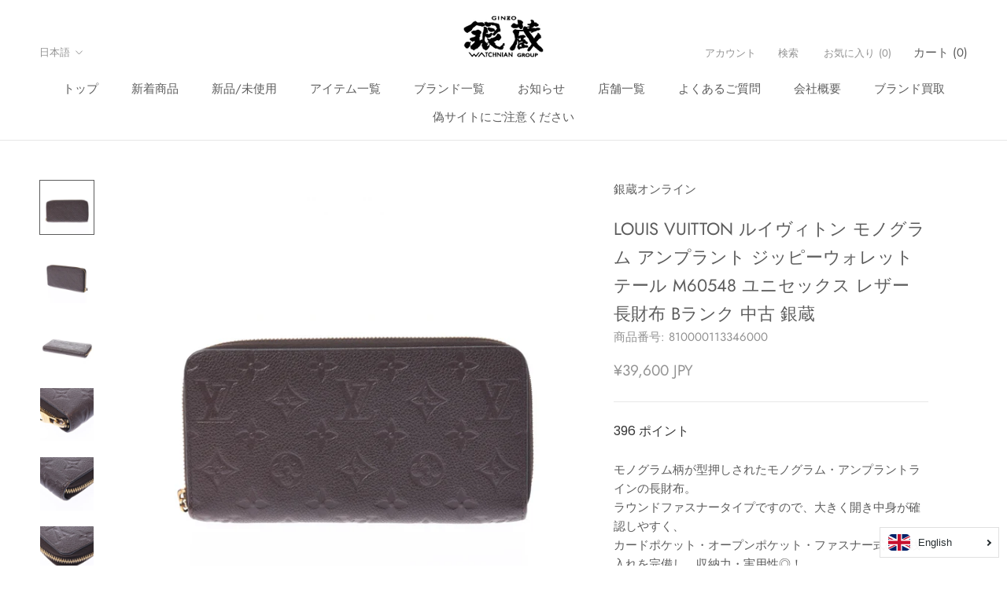

--- FILE ---
content_type: text/html; charset=utf-8
request_url: https://ginzo.jp/products/810000113346000
body_size: 42836
content:
<!doctype html>

<html class="no-js" lang="ja">
  <head>
    <meta charset="utf-8"> 
    <meta http-equiv="X-UA-Compatible" content="IE=edge,chrome=1">
    <meta name="viewport" content="width=device-width, initial-scale=1.0, height=device-height, minimum-scale=1.0, maximum-scale=1.0">
    <meta name="theme-color" content="">

    <title>
      ルイヴィトンアンプラント ジッピーウォレット 14145 テール ユニセックス 長財布 M60548 LOUIS VUITTON 中古 &ndash; 銀蔵オンライン
    </title><meta name="description" content="モノグラム柄が型押しされたモノグラム・アンプラントラインの長財布。 ラウンドファスナータイプですので、大きく開き中身が確認しやすく、 カードポケット・オープンポケット・ファスナー式の小銭入れを完備し、収納力・実用性◎！ お色はダークブラウンカラーのテールで、性別や世代を問わずお使い頂けるシックなアイテムです。 参考定価 128700円 型番 M60548 シリアル TN2186 サイズ 幅:約 19.5cm 高さ:約 10.5cm 付属品 なし 色 テール 素材 レザー 説明 開閉式: ファスナー 内ポケット1：オープンポケット6内ポケット2：ファスナーポケット1内ポケット3：カードポケット8 状態ランク 中古品 B一般中古。いわゆ"><link rel="canonical" href="https://ginzo.jp/products/810000113346000"><link rel="shortcut icon" href="//ginzo.jp/cdn/shop/files/ginzofav_9696_96x.png?v=1676257616" type="image/png"><meta property="og:type" content="product">
  <meta property="og:title" content="LOUIS VUITTON ルイヴィトン モノグラム アンプラント ジッピーウォレット テール M60548 ユニセックス レザー 長財布 Bランク 中古 銀蔵"><meta property="og:image" content="http://ginzo.jp/cdn/shop/products/810000113346000-1.jpg?v=1597460308">
    <meta property="og:image:secure_url" content="https://ginzo.jp/cdn/shop/products/810000113346000-1.jpg?v=1597460308">
    <meta property="og:image:width" content="1000">
    <meta property="og:image:height" content="1000"><meta property="product:price:amount" content="39,600">
  <meta property="product:price:currency" content="JPY"><meta property="og:description" content="モノグラム柄が型押しされたモノグラム・アンプラントラインの長財布。 ラウンドファスナータイプですので、大きく開き中身が確認しやすく、 カードポケット・オープンポケット・ファスナー式の小銭入れを完備し、収納力・実用性◎！ お色はダークブラウンカラーのテールで、性別や世代を問わずお使い頂けるシックなアイテムです。 参考定価 128700円 型番 M60548 シリアル TN2186 サイズ 幅:約 19.5cm 高さ:約 10.5cm 付属品 なし 色 テール 素材 レザー 説明 開閉式: ファスナー 内ポケット1：オープンポケット6内ポケット2：ファスナーポケット1内ポケット3：カードポケット8 状態ランク 中古品 B一般中古。いわゆ"><meta property="og:url" content="https://ginzo.jp/products/810000113346000">
<meta property="og:site_name" content="銀蔵オンライン"><meta name="twitter:card" content="summary"><meta name="twitter:title" content="LOUIS VUITTON ルイヴィトン モノグラム アンプラント ジッピーウォレット テール M60548 ユニセックス レザー 長財布 Bランク 中古 銀蔵">
  <meta name="twitter:description" content="モノグラム柄が型押しされたモノグラム・アンプラントラインの長財布。
ラウンドファスナータイプですので、大きく開き中身が確認しやすく、
カードポケット・オープンポケット・ファスナー式の小銭入れを完備し、収納力・実用性◎！
お色はダークブラウンカラーのテールで、性別や世代を問わずお使い頂けるシックなアイテムです。



      
        参考定価
        
            128700円
        
    
          
        型番
        
            M60548
        
    
    				    
        シリアル
        
            TN2186
        
    
    		

        サイズ
        
                                    幅:約
            19.5cm                        高さ:約
            10.5cm                                                                                                                                                                                                                                                                                                                                                                                                                                                                                                                                                                                                                                            
    


        
        付属品
        
                        なし
                                            
    
    
      
        色
        
            テール                                            
    
    

素材

レザー


    
        説明
        
                        開閉式:
            ファスナー
                                    内ポケット1：オープンポケット6内ポケット2：ファスナーポケット1内ポケット3：カードポケット8                                                                                                                                                                                                                                                                                                                                                                                                                                                                                            
    
    

状態ランク

中古品 B一般中古。いわゆる中古品で少々目立つキズや汚れなどダメージがある商品です。


 

外装状態
スレ、少々ベタツキ、少々つぶれやテカリがあり、金具にスレやハゲがございます。



内装

薄汚れ、少々ヨレや押し跡、少々スレ、カードポケットや小銭入れに収納跡、金具にハゲがございます。※香水のようなニオイがございます。




">
  <meta name="twitter:image" content="https://ginzo.jp/cdn/shop/products/810000113346000-1_600x600_crop_center.jpg?v=1597460308">
    <style>
  @font-face {
  font-family: Jost;
  font-weight: 400;
  font-style: normal;
  font-display: fallback;
  src: url("//ginzo.jp/cdn/fonts/jost/jost_n4.d47a1b6347ce4a4c9f437608011273009d91f2b7.woff2") format("woff2"),
       url("//ginzo.jp/cdn/fonts/jost/jost_n4.791c46290e672b3f85c3d1c651ef2efa3819eadd.woff") format("woff");
}

  @font-face {
  font-family: Poppins;
  font-weight: 300;
  font-style: normal;
  font-display: fallback;
  src: url("//ginzo.jp/cdn/fonts/poppins/poppins_n3.05f58335c3209cce17da4f1f1ab324ebe2982441.woff2") format("woff2"),
       url("//ginzo.jp/cdn/fonts/poppins/poppins_n3.6971368e1f131d2c8ff8e3a44a36b577fdda3ff5.woff") format("woff");
}


  @font-face {
  font-family: Poppins;
  font-weight: 400;
  font-style: normal;
  font-display: fallback;
  src: url("//ginzo.jp/cdn/fonts/poppins/poppins_n4.0ba78fa5af9b0e1a374041b3ceaadf0a43b41362.woff2") format("woff2"),
       url("//ginzo.jp/cdn/fonts/poppins/poppins_n4.214741a72ff2596839fc9760ee7a770386cf16ca.woff") format("woff");
}

  @font-face {
  font-family: Poppins;
  font-weight: 300;
  font-style: italic;
  font-display: fallback;
  src: url("//ginzo.jp/cdn/fonts/poppins/poppins_i3.8536b4423050219f608e17f134fe9ea3b01ed890.woff2") format("woff2"),
       url("//ginzo.jp/cdn/fonts/poppins/poppins_i3.0f4433ada196bcabf726ed78f8e37e0995762f7f.woff") format("woff");
}

  @font-face {
  font-family: Poppins;
  font-weight: 400;
  font-style: italic;
  font-display: fallback;
  src: url("//ginzo.jp/cdn/fonts/poppins/poppins_i4.846ad1e22474f856bd6b81ba4585a60799a9f5d2.woff2") format("woff2"),
       url("//ginzo.jp/cdn/fonts/poppins/poppins_i4.56b43284e8b52fc64c1fd271f289a39e8477e9ec.woff") format("woff");
}


  :root {
    --heading-font-family : Jost, sans-serif;
    --heading-font-weight : 400;
    --heading-font-style  : normal;

    --text-font-family : Poppins, sans-serif;
    --text-font-weight : 300;
    --text-font-style  : normal;

    --base-text-font-size   : 15px;
    --default-text-font-size: 14px;--background          : #ffffff;
    --background-rgb      : 255, 255, 255;
    --light-background    : #ffffff;
    --light-background-rgb: 255, 255, 255;
    --heading-color       : #5c5c5c;
    --text-color          : #5c5c5c;
    --text-color-rgb      : 92, 92, 92;
    --text-color-light    : #939393;
    --text-color-light-rgb: 147, 147, 147;
    --link-color          : #323232;
    --link-color-rgb      : 50, 50, 50;
    --border-color        : #e7e7e7;
    --border-color-rgb    : 231, 231, 231;

    --button-background    : #5c5c5c;
    --button-background-rgb: 92, 92, 92;
    --button-text-color    : #ffffff;

    --header-background       : #ffffff;
    --header-heading-color    : #5c5c5c;
    --header-light-text-color : #939393;
    --header-border-color     : #e7e7e7;

    --footer-background    : #ffffff;
    --footer-text-color    : #939393;
    --footer-heading-color : #5c5c5c;
    --footer-border-color  : #efefef;

    --navigation-background      : #ffffff;
    --navigation-background-rgb  : 255, 255, 255;
    --navigation-text-color      : #5c5c5c;
    --navigation-text-color-light: rgba(92, 92, 92, 0.5);
    --navigation-border-color    : rgba(92, 92, 92, 0.25);

    --newsletter-popup-background     : #ffffff;
    --newsletter-popup-text-color     : #1c1b1b;
    --newsletter-popup-text-color-rgb : 28, 27, 27;

    --secondary-elements-background       : #5c5c5c;
    --secondary-elements-background-rgb   : 92, 92, 92;
    --secondary-elements-text-color       : #ffffff;
    --secondary-elements-text-color-light : rgba(255, 255, 255, 0.5);
    --secondary-elements-border-color     : rgba(255, 255, 255, 0.25);

    --product-sale-price-color    : #f94c43;
    --product-sale-price-color-rgb: 249, 76, 67;
    --product-star-rating: #f6a429;

    /* Shopify related variables */
    --payment-terms-background-color: #ffffff;

    /* Products */

    --horizontal-spacing-four-products-per-row: 40px;
        --horizontal-spacing-two-products-per-row : 40px;

    --vertical-spacing-four-products-per-row: 80px;
        --vertical-spacing-two-products-per-row : 100px;

    /* Animation */
    --drawer-transition-timing: cubic-bezier(0.645, 0.045, 0.355, 1);
    --header-base-height: 80px; /* We set a default for browsers that do not support CSS variables */

    /* Cursors */
    --cursor-zoom-in-svg    : url(//ginzo.jp/cdn/shop/t/47/assets/cursor-zoom-in.svg?v=122378749701556440601675129047);
    --cursor-zoom-in-2x-svg : url(//ginzo.jp/cdn/shop/t/47/assets/cursor-zoom-in-2x.svg?v=50835523267676239671675129047);
  }
</style>

<script>
  // IE11 does not have support for CSS variables, so we have to polyfill them
  if (!(((window || {}).CSS || {}).supports && window.CSS.supports('(--a: 0)'))) {
    const script = document.createElement('script');
    script.type = 'text/javascript';
    script.src = 'https://cdn.jsdelivr.net/npm/css-vars-ponyfill@2';
    script.onload = function() {
      cssVars({});
    };

    document.getElementsByTagName('head')[0].appendChild(script);
  }
</script>

    <script>window.performance && window.performance.mark && window.performance.mark('shopify.content_for_header.start');</script><meta id="shopify-digital-wallet" name="shopify-digital-wallet" content="/24757272655/digital_wallets/dialog">
<meta name="shopify-checkout-api-token" content="1de1a8919c4457ce33af0d237198c941">
<meta id="in-context-paypal-metadata" data-shop-id="24757272655" data-venmo-supported="false" data-environment="production" data-locale="ja_JP" data-paypal-v4="true" data-currency="JPY">
<link rel="alternate" hreflang="x-default" href="https://ginzo.jp/products/810000113346000">
<link rel="alternate" hreflang="ja" href="https://ginzo.jp/products/810000113346000">
<link rel="alternate" hreflang="en" href="https://ginzo.jp/en/products/810000113346000">
<link rel="alternate" hreflang="zh-Hans" href="https://ginzo.jp/zh/products/810000113346000">
<link rel="alternate" hreflang="zh-Hans-AC" href="https://ginzo.jp/zh/products/810000113346000">
<link rel="alternate" hreflang="zh-Hans-AD" href="https://ginzo.jp/zh/products/810000113346000">
<link rel="alternate" hreflang="zh-Hans-AE" href="https://ginzo.jp/zh/products/810000113346000">
<link rel="alternate" hreflang="zh-Hans-AF" href="https://ginzo.jp/zh/products/810000113346000">
<link rel="alternate" hreflang="zh-Hans-AG" href="https://ginzo.jp/zh/products/810000113346000">
<link rel="alternate" hreflang="zh-Hans-AI" href="https://ginzo.jp/zh/products/810000113346000">
<link rel="alternate" hreflang="zh-Hans-AL" href="https://ginzo.jp/zh/products/810000113346000">
<link rel="alternate" hreflang="zh-Hans-AM" href="https://ginzo.jp/zh/products/810000113346000">
<link rel="alternate" hreflang="zh-Hans-AO" href="https://ginzo.jp/zh/products/810000113346000">
<link rel="alternate" hreflang="zh-Hans-AR" href="https://ginzo.jp/zh/products/810000113346000">
<link rel="alternate" hreflang="zh-Hans-AT" href="https://ginzo.jp/zh/products/810000113346000">
<link rel="alternate" hreflang="zh-Hans-AU" href="https://ginzo.jp/zh/products/810000113346000">
<link rel="alternate" hreflang="zh-Hans-AW" href="https://ginzo.jp/zh/products/810000113346000">
<link rel="alternate" hreflang="zh-Hans-AX" href="https://ginzo.jp/zh/products/810000113346000">
<link rel="alternate" hreflang="zh-Hans-AZ" href="https://ginzo.jp/zh/products/810000113346000">
<link rel="alternate" hreflang="zh-Hans-BA" href="https://ginzo.jp/zh/products/810000113346000">
<link rel="alternate" hreflang="zh-Hans-BB" href="https://ginzo.jp/zh/products/810000113346000">
<link rel="alternate" hreflang="zh-Hans-BD" href="https://ginzo.jp/zh/products/810000113346000">
<link rel="alternate" hreflang="zh-Hans-BE" href="https://ginzo.jp/zh/products/810000113346000">
<link rel="alternate" hreflang="zh-Hans-BF" href="https://ginzo.jp/zh/products/810000113346000">
<link rel="alternate" hreflang="zh-Hans-BG" href="https://ginzo.jp/zh/products/810000113346000">
<link rel="alternate" hreflang="zh-Hans-BH" href="https://ginzo.jp/zh/products/810000113346000">
<link rel="alternate" hreflang="zh-Hans-BI" href="https://ginzo.jp/zh/products/810000113346000">
<link rel="alternate" hreflang="zh-Hans-BJ" href="https://ginzo.jp/zh/products/810000113346000">
<link rel="alternate" hreflang="zh-Hans-BL" href="https://ginzo.jp/zh/products/810000113346000">
<link rel="alternate" hreflang="zh-Hans-BM" href="https://ginzo.jp/zh/products/810000113346000">
<link rel="alternate" hreflang="zh-Hans-BN" href="https://ginzo.jp/zh/products/810000113346000">
<link rel="alternate" hreflang="zh-Hans-BO" href="https://ginzo.jp/zh/products/810000113346000">
<link rel="alternate" hreflang="zh-Hans-BQ" href="https://ginzo.jp/zh/products/810000113346000">
<link rel="alternate" hreflang="zh-Hans-BR" href="https://ginzo.jp/zh/products/810000113346000">
<link rel="alternate" hreflang="zh-Hans-BS" href="https://ginzo.jp/zh/products/810000113346000">
<link rel="alternate" hreflang="zh-Hans-BT" href="https://ginzo.jp/zh/products/810000113346000">
<link rel="alternate" hreflang="zh-Hans-BW" href="https://ginzo.jp/zh/products/810000113346000">
<link rel="alternate" hreflang="zh-Hans-BY" href="https://ginzo.jp/zh/products/810000113346000">
<link rel="alternate" hreflang="zh-Hans-BZ" href="https://ginzo.jp/zh/products/810000113346000">
<link rel="alternate" hreflang="zh-Hans-CA" href="https://ginzo.jp/zh/products/810000113346000">
<link rel="alternate" hreflang="zh-Hans-CC" href="https://ginzo.jp/zh/products/810000113346000">
<link rel="alternate" hreflang="zh-Hans-CD" href="https://ginzo.jp/zh/products/810000113346000">
<link rel="alternate" hreflang="zh-Hans-CF" href="https://ginzo.jp/zh/products/810000113346000">
<link rel="alternate" hreflang="zh-Hans-CG" href="https://ginzo.jp/zh/products/810000113346000">
<link rel="alternate" hreflang="zh-Hans-CH" href="https://ginzo.jp/zh/products/810000113346000">
<link rel="alternate" hreflang="zh-Hans-CI" href="https://ginzo.jp/zh/products/810000113346000">
<link rel="alternate" hreflang="zh-Hans-CK" href="https://ginzo.jp/zh/products/810000113346000">
<link rel="alternate" hreflang="zh-Hans-CL" href="https://ginzo.jp/zh/products/810000113346000">
<link rel="alternate" hreflang="zh-Hans-CM" href="https://ginzo.jp/zh/products/810000113346000">
<link rel="alternate" hreflang="zh-Hans-CN" href="https://ginzo.jp/zh/products/810000113346000">
<link rel="alternate" hreflang="zh-Hans-CO" href="https://ginzo.jp/zh/products/810000113346000">
<link rel="alternate" hreflang="zh-Hans-CR" href="https://ginzo.jp/zh/products/810000113346000">
<link rel="alternate" hreflang="zh-Hans-CV" href="https://ginzo.jp/zh/products/810000113346000">
<link rel="alternate" hreflang="zh-Hans-CW" href="https://ginzo.jp/zh/products/810000113346000">
<link rel="alternate" hreflang="zh-Hans-CX" href="https://ginzo.jp/zh/products/810000113346000">
<link rel="alternate" hreflang="zh-Hans-CY" href="https://ginzo.jp/zh/products/810000113346000">
<link rel="alternate" hreflang="zh-Hans-CZ" href="https://ginzo.jp/zh/products/810000113346000">
<link rel="alternate" hreflang="zh-Hans-DE" href="https://ginzo.jp/zh/products/810000113346000">
<link rel="alternate" hreflang="zh-Hans-DJ" href="https://ginzo.jp/zh/products/810000113346000">
<link rel="alternate" hreflang="zh-Hans-DK" href="https://ginzo.jp/zh/products/810000113346000">
<link rel="alternate" hreflang="zh-Hans-DM" href="https://ginzo.jp/zh/products/810000113346000">
<link rel="alternate" hreflang="zh-Hans-DO" href="https://ginzo.jp/zh/products/810000113346000">
<link rel="alternate" hreflang="zh-Hans-DZ" href="https://ginzo.jp/zh/products/810000113346000">
<link rel="alternate" hreflang="zh-Hans-EC" href="https://ginzo.jp/zh/products/810000113346000">
<link rel="alternate" hreflang="zh-Hans-EE" href="https://ginzo.jp/zh/products/810000113346000">
<link rel="alternate" hreflang="zh-Hans-EG" href="https://ginzo.jp/zh/products/810000113346000">
<link rel="alternate" hreflang="zh-Hans-EH" href="https://ginzo.jp/zh/products/810000113346000">
<link rel="alternate" hreflang="zh-Hans-ER" href="https://ginzo.jp/zh/products/810000113346000">
<link rel="alternate" hreflang="zh-Hans-ES" href="https://ginzo.jp/zh/products/810000113346000">
<link rel="alternate" hreflang="zh-Hans-ET" href="https://ginzo.jp/zh/products/810000113346000">
<link rel="alternate" hreflang="zh-Hans-FI" href="https://ginzo.jp/zh/products/810000113346000">
<link rel="alternate" hreflang="zh-Hans-FJ" href="https://ginzo.jp/zh/products/810000113346000">
<link rel="alternate" hreflang="zh-Hans-FK" href="https://ginzo.jp/zh/products/810000113346000">
<link rel="alternate" hreflang="zh-Hans-FO" href="https://ginzo.jp/zh/products/810000113346000">
<link rel="alternate" hreflang="zh-Hans-FR" href="https://ginzo.jp/zh/products/810000113346000">
<link rel="alternate" hreflang="zh-Hans-GA" href="https://ginzo.jp/zh/products/810000113346000">
<link rel="alternate" hreflang="zh-Hans-GB" href="https://ginzo.jp/zh/products/810000113346000">
<link rel="alternate" hreflang="zh-Hans-GD" href="https://ginzo.jp/zh/products/810000113346000">
<link rel="alternate" hreflang="zh-Hans-GE" href="https://ginzo.jp/zh/products/810000113346000">
<link rel="alternate" hreflang="zh-Hans-GF" href="https://ginzo.jp/zh/products/810000113346000">
<link rel="alternate" hreflang="zh-Hans-GG" href="https://ginzo.jp/zh/products/810000113346000">
<link rel="alternate" hreflang="zh-Hans-GH" href="https://ginzo.jp/zh/products/810000113346000">
<link rel="alternate" hreflang="zh-Hans-GI" href="https://ginzo.jp/zh/products/810000113346000">
<link rel="alternate" hreflang="zh-Hans-GL" href="https://ginzo.jp/zh/products/810000113346000">
<link rel="alternate" hreflang="zh-Hans-GM" href="https://ginzo.jp/zh/products/810000113346000">
<link rel="alternate" hreflang="zh-Hans-GN" href="https://ginzo.jp/zh/products/810000113346000">
<link rel="alternate" hreflang="zh-Hans-GP" href="https://ginzo.jp/zh/products/810000113346000">
<link rel="alternate" hreflang="zh-Hans-GQ" href="https://ginzo.jp/zh/products/810000113346000">
<link rel="alternate" hreflang="zh-Hans-GR" href="https://ginzo.jp/zh/products/810000113346000">
<link rel="alternate" hreflang="zh-Hans-GS" href="https://ginzo.jp/zh/products/810000113346000">
<link rel="alternate" hreflang="zh-Hans-GT" href="https://ginzo.jp/zh/products/810000113346000">
<link rel="alternate" hreflang="zh-Hans-GW" href="https://ginzo.jp/zh/products/810000113346000">
<link rel="alternate" hreflang="zh-Hans-GY" href="https://ginzo.jp/zh/products/810000113346000">
<link rel="alternate" hreflang="zh-Hans-HK" href="https://ginzo.jp/zh/products/810000113346000">
<link rel="alternate" hreflang="zh-Hans-HN" href="https://ginzo.jp/zh/products/810000113346000">
<link rel="alternate" hreflang="zh-Hans-HR" href="https://ginzo.jp/zh/products/810000113346000">
<link rel="alternate" hreflang="zh-Hans-HT" href="https://ginzo.jp/zh/products/810000113346000">
<link rel="alternate" hreflang="zh-Hans-HU" href="https://ginzo.jp/zh/products/810000113346000">
<link rel="alternate" hreflang="zh-Hans-ID" href="https://ginzo.jp/zh/products/810000113346000">
<link rel="alternate" hreflang="zh-Hans-IE" href="https://ginzo.jp/zh/products/810000113346000">
<link rel="alternate" hreflang="zh-Hans-IL" href="https://ginzo.jp/zh/products/810000113346000">
<link rel="alternate" hreflang="zh-Hans-IM" href="https://ginzo.jp/zh/products/810000113346000">
<link rel="alternate" hreflang="zh-Hans-IN" href="https://ginzo.jp/zh/products/810000113346000">
<link rel="alternate" hreflang="zh-Hans-IO" href="https://ginzo.jp/zh/products/810000113346000">
<link rel="alternate" hreflang="zh-Hans-IQ" href="https://ginzo.jp/zh/products/810000113346000">
<link rel="alternate" hreflang="zh-Hans-IS" href="https://ginzo.jp/zh/products/810000113346000">
<link rel="alternate" hreflang="zh-Hans-IT" href="https://ginzo.jp/zh/products/810000113346000">
<link rel="alternate" hreflang="zh-Hans-JE" href="https://ginzo.jp/zh/products/810000113346000">
<link rel="alternate" hreflang="zh-Hans-JM" href="https://ginzo.jp/zh/products/810000113346000">
<link rel="alternate" hreflang="zh-Hans-JO" href="https://ginzo.jp/zh/products/810000113346000">
<link rel="alternate" hreflang="zh-Hans-JP" href="https://ginzo.jp/zh/products/810000113346000">
<link rel="alternate" hreflang="zh-Hans-KE" href="https://ginzo.jp/zh/products/810000113346000">
<link rel="alternate" hreflang="zh-Hans-KG" href="https://ginzo.jp/zh/products/810000113346000">
<link rel="alternate" hreflang="zh-Hans-KH" href="https://ginzo.jp/zh/products/810000113346000">
<link rel="alternate" hreflang="zh-Hans-KI" href="https://ginzo.jp/zh/products/810000113346000">
<link rel="alternate" hreflang="zh-Hans-KM" href="https://ginzo.jp/zh/products/810000113346000">
<link rel="alternate" hreflang="zh-Hans-KN" href="https://ginzo.jp/zh/products/810000113346000">
<link rel="alternate" hreflang="zh-Hans-KR" href="https://ginzo.jp/zh/products/810000113346000">
<link rel="alternate" hreflang="zh-Hans-KW" href="https://ginzo.jp/zh/products/810000113346000">
<link rel="alternate" hreflang="zh-Hans-KY" href="https://ginzo.jp/zh/products/810000113346000">
<link rel="alternate" hreflang="zh-Hans-KZ" href="https://ginzo.jp/zh/products/810000113346000">
<link rel="alternate" hreflang="zh-Hans-LA" href="https://ginzo.jp/zh/products/810000113346000">
<link rel="alternate" hreflang="zh-Hans-LB" href="https://ginzo.jp/zh/products/810000113346000">
<link rel="alternate" hreflang="zh-Hans-LC" href="https://ginzo.jp/zh/products/810000113346000">
<link rel="alternate" hreflang="zh-Hans-LI" href="https://ginzo.jp/zh/products/810000113346000">
<link rel="alternate" hreflang="zh-Hans-LK" href="https://ginzo.jp/zh/products/810000113346000">
<link rel="alternate" hreflang="zh-Hans-LR" href="https://ginzo.jp/zh/products/810000113346000">
<link rel="alternate" hreflang="zh-Hans-LS" href="https://ginzo.jp/zh/products/810000113346000">
<link rel="alternate" hreflang="zh-Hans-LT" href="https://ginzo.jp/zh/products/810000113346000">
<link rel="alternate" hreflang="zh-Hans-LU" href="https://ginzo.jp/zh/products/810000113346000">
<link rel="alternate" hreflang="zh-Hans-LV" href="https://ginzo.jp/zh/products/810000113346000">
<link rel="alternate" hreflang="zh-Hans-LY" href="https://ginzo.jp/zh/products/810000113346000">
<link rel="alternate" hreflang="zh-Hans-MA" href="https://ginzo.jp/zh/products/810000113346000">
<link rel="alternate" hreflang="zh-Hans-MC" href="https://ginzo.jp/zh/products/810000113346000">
<link rel="alternate" hreflang="zh-Hans-MD" href="https://ginzo.jp/zh/products/810000113346000">
<link rel="alternate" hreflang="zh-Hans-ME" href="https://ginzo.jp/zh/products/810000113346000">
<link rel="alternate" hreflang="zh-Hans-MF" href="https://ginzo.jp/zh/products/810000113346000">
<link rel="alternate" hreflang="zh-Hans-MG" href="https://ginzo.jp/zh/products/810000113346000">
<link rel="alternate" hreflang="zh-Hans-MK" href="https://ginzo.jp/zh/products/810000113346000">
<link rel="alternate" hreflang="zh-Hans-ML" href="https://ginzo.jp/zh/products/810000113346000">
<link rel="alternate" hreflang="zh-Hans-MM" href="https://ginzo.jp/zh/products/810000113346000">
<link rel="alternate" hreflang="zh-Hans-MN" href="https://ginzo.jp/zh/products/810000113346000">
<link rel="alternate" hreflang="zh-Hans-MO" href="https://ginzo.jp/zh/products/810000113346000">
<link rel="alternate" hreflang="zh-Hans-MQ" href="https://ginzo.jp/zh/products/810000113346000">
<link rel="alternate" hreflang="zh-Hans-MR" href="https://ginzo.jp/zh/products/810000113346000">
<link rel="alternate" hreflang="zh-Hans-MS" href="https://ginzo.jp/zh/products/810000113346000">
<link rel="alternate" hreflang="zh-Hans-MT" href="https://ginzo.jp/zh/products/810000113346000">
<link rel="alternate" hreflang="zh-Hans-MU" href="https://ginzo.jp/zh/products/810000113346000">
<link rel="alternate" hreflang="zh-Hans-MV" href="https://ginzo.jp/zh/products/810000113346000">
<link rel="alternate" hreflang="zh-Hans-MW" href="https://ginzo.jp/zh/products/810000113346000">
<link rel="alternate" hreflang="zh-Hans-MX" href="https://ginzo.jp/zh/products/810000113346000">
<link rel="alternate" hreflang="zh-Hans-MY" href="https://ginzo.jp/zh/products/810000113346000">
<link rel="alternate" hreflang="zh-Hans-MZ" href="https://ginzo.jp/zh/products/810000113346000">
<link rel="alternate" hreflang="zh-Hans-NA" href="https://ginzo.jp/zh/products/810000113346000">
<link rel="alternate" hreflang="zh-Hans-NC" href="https://ginzo.jp/zh/products/810000113346000">
<link rel="alternate" hreflang="zh-Hans-NE" href="https://ginzo.jp/zh/products/810000113346000">
<link rel="alternate" hreflang="zh-Hans-NF" href="https://ginzo.jp/zh/products/810000113346000">
<link rel="alternate" hreflang="zh-Hans-NG" href="https://ginzo.jp/zh/products/810000113346000">
<link rel="alternate" hreflang="zh-Hans-NI" href="https://ginzo.jp/zh/products/810000113346000">
<link rel="alternate" hreflang="zh-Hans-NL" href="https://ginzo.jp/zh/products/810000113346000">
<link rel="alternate" hreflang="zh-Hans-NO" href="https://ginzo.jp/zh/products/810000113346000">
<link rel="alternate" hreflang="zh-Hans-NP" href="https://ginzo.jp/zh/products/810000113346000">
<link rel="alternate" hreflang="zh-Hans-NR" href="https://ginzo.jp/zh/products/810000113346000">
<link rel="alternate" hreflang="zh-Hans-NU" href="https://ginzo.jp/zh/products/810000113346000">
<link rel="alternate" hreflang="zh-Hans-NZ" href="https://ginzo.jp/zh/products/810000113346000">
<link rel="alternate" hreflang="zh-Hans-OM" href="https://ginzo.jp/zh/products/810000113346000">
<link rel="alternate" hreflang="zh-Hans-PA" href="https://ginzo.jp/zh/products/810000113346000">
<link rel="alternate" hreflang="zh-Hans-PE" href="https://ginzo.jp/zh/products/810000113346000">
<link rel="alternate" hreflang="zh-Hans-PF" href="https://ginzo.jp/zh/products/810000113346000">
<link rel="alternate" hreflang="zh-Hans-PG" href="https://ginzo.jp/zh/products/810000113346000">
<link rel="alternate" hreflang="zh-Hans-PH" href="https://ginzo.jp/zh/products/810000113346000">
<link rel="alternate" hreflang="zh-Hans-PK" href="https://ginzo.jp/zh/products/810000113346000">
<link rel="alternate" hreflang="zh-Hans-PL" href="https://ginzo.jp/zh/products/810000113346000">
<link rel="alternate" hreflang="zh-Hans-PM" href="https://ginzo.jp/zh/products/810000113346000">
<link rel="alternate" hreflang="zh-Hans-PN" href="https://ginzo.jp/zh/products/810000113346000">
<link rel="alternate" hreflang="zh-Hans-PS" href="https://ginzo.jp/zh/products/810000113346000">
<link rel="alternate" hreflang="zh-Hans-PT" href="https://ginzo.jp/zh/products/810000113346000">
<link rel="alternate" hreflang="zh-Hans-PY" href="https://ginzo.jp/zh/products/810000113346000">
<link rel="alternate" hreflang="zh-Hans-QA" href="https://ginzo.jp/zh/products/810000113346000">
<link rel="alternate" hreflang="zh-Hans-RE" href="https://ginzo.jp/zh/products/810000113346000">
<link rel="alternate" hreflang="zh-Hans-RO" href="https://ginzo.jp/zh/products/810000113346000">
<link rel="alternate" hreflang="zh-Hans-RS" href="https://ginzo.jp/zh/products/810000113346000">
<link rel="alternate" hreflang="zh-Hans-RU" href="https://ginzo.jp/zh/products/810000113346000">
<link rel="alternate" hreflang="zh-Hans-RW" href="https://ginzo.jp/zh/products/810000113346000">
<link rel="alternate" hreflang="zh-Hans-SA" href="https://ginzo.jp/zh/products/810000113346000">
<link rel="alternate" hreflang="zh-Hans-SB" href="https://ginzo.jp/zh/products/810000113346000">
<link rel="alternate" hreflang="zh-Hans-SC" href="https://ginzo.jp/zh/products/810000113346000">
<link rel="alternate" hreflang="zh-Hans-SD" href="https://ginzo.jp/zh/products/810000113346000">
<link rel="alternate" hreflang="zh-Hans-SE" href="https://ginzo.jp/zh/products/810000113346000">
<link rel="alternate" hreflang="zh-Hans-SG" href="https://ginzo.jp/zh/products/810000113346000">
<link rel="alternate" hreflang="zh-Hans-SH" href="https://ginzo.jp/zh/products/810000113346000">
<link rel="alternate" hreflang="zh-Hans-SI" href="https://ginzo.jp/zh/products/810000113346000">
<link rel="alternate" hreflang="zh-Hans-SJ" href="https://ginzo.jp/zh/products/810000113346000">
<link rel="alternate" hreflang="zh-Hans-SK" href="https://ginzo.jp/zh/products/810000113346000">
<link rel="alternate" hreflang="zh-Hans-SL" href="https://ginzo.jp/zh/products/810000113346000">
<link rel="alternate" hreflang="zh-Hans-SM" href="https://ginzo.jp/zh/products/810000113346000">
<link rel="alternate" hreflang="zh-Hans-SN" href="https://ginzo.jp/zh/products/810000113346000">
<link rel="alternate" hreflang="zh-Hans-SO" href="https://ginzo.jp/zh/products/810000113346000">
<link rel="alternate" hreflang="zh-Hans-SR" href="https://ginzo.jp/zh/products/810000113346000">
<link rel="alternate" hreflang="zh-Hans-SS" href="https://ginzo.jp/zh/products/810000113346000">
<link rel="alternate" hreflang="zh-Hans-ST" href="https://ginzo.jp/zh/products/810000113346000">
<link rel="alternate" hreflang="zh-Hans-SV" href="https://ginzo.jp/zh/products/810000113346000">
<link rel="alternate" hreflang="zh-Hans-SX" href="https://ginzo.jp/zh/products/810000113346000">
<link rel="alternate" hreflang="zh-Hans-SZ" href="https://ginzo.jp/zh/products/810000113346000">
<link rel="alternate" hreflang="zh-Hans-TA" href="https://ginzo.jp/zh/products/810000113346000">
<link rel="alternate" hreflang="zh-Hans-TC" href="https://ginzo.jp/zh/products/810000113346000">
<link rel="alternate" hreflang="zh-Hans-TD" href="https://ginzo.jp/zh/products/810000113346000">
<link rel="alternate" hreflang="zh-Hans-TF" href="https://ginzo.jp/zh/products/810000113346000">
<link rel="alternate" hreflang="zh-Hans-TG" href="https://ginzo.jp/zh/products/810000113346000">
<link rel="alternate" hreflang="zh-Hans-TH" href="https://ginzo.jp/zh/products/810000113346000">
<link rel="alternate" hreflang="zh-Hans-TJ" href="https://ginzo.jp/zh/products/810000113346000">
<link rel="alternate" hreflang="zh-Hans-TK" href="https://ginzo.jp/zh/products/810000113346000">
<link rel="alternate" hreflang="zh-Hans-TL" href="https://ginzo.jp/zh/products/810000113346000">
<link rel="alternate" hreflang="zh-Hans-TM" href="https://ginzo.jp/zh/products/810000113346000">
<link rel="alternate" hreflang="zh-Hans-TN" href="https://ginzo.jp/zh/products/810000113346000">
<link rel="alternate" hreflang="zh-Hans-TO" href="https://ginzo.jp/zh/products/810000113346000">
<link rel="alternate" hreflang="zh-Hans-TR" href="https://ginzo.jp/zh/products/810000113346000">
<link rel="alternate" hreflang="zh-Hans-TT" href="https://ginzo.jp/zh/products/810000113346000">
<link rel="alternate" hreflang="zh-Hans-TV" href="https://ginzo.jp/zh/products/810000113346000">
<link rel="alternate" hreflang="zh-Hans-TW" href="https://ginzo.jp/zh/products/810000113346000">
<link rel="alternate" hreflang="zh-Hans-TZ" href="https://ginzo.jp/zh/products/810000113346000">
<link rel="alternate" hreflang="zh-Hans-UA" href="https://ginzo.jp/zh/products/810000113346000">
<link rel="alternate" hreflang="zh-Hans-UG" href="https://ginzo.jp/zh/products/810000113346000">
<link rel="alternate" hreflang="zh-Hans-UM" href="https://ginzo.jp/zh/products/810000113346000">
<link rel="alternate" hreflang="zh-Hans-US" href="https://ginzo.jp/zh/products/810000113346000">
<link rel="alternate" hreflang="zh-Hans-UY" href="https://ginzo.jp/zh/products/810000113346000">
<link rel="alternate" hreflang="zh-Hans-UZ" href="https://ginzo.jp/zh/products/810000113346000">
<link rel="alternate" hreflang="zh-Hans-VA" href="https://ginzo.jp/zh/products/810000113346000">
<link rel="alternate" hreflang="zh-Hans-VC" href="https://ginzo.jp/zh/products/810000113346000">
<link rel="alternate" hreflang="zh-Hans-VE" href="https://ginzo.jp/zh/products/810000113346000">
<link rel="alternate" hreflang="zh-Hans-VG" href="https://ginzo.jp/zh/products/810000113346000">
<link rel="alternate" hreflang="zh-Hans-VN" href="https://ginzo.jp/zh/products/810000113346000">
<link rel="alternate" hreflang="zh-Hans-VU" href="https://ginzo.jp/zh/products/810000113346000">
<link rel="alternate" hreflang="zh-Hans-WF" href="https://ginzo.jp/zh/products/810000113346000">
<link rel="alternate" hreflang="zh-Hans-WS" href="https://ginzo.jp/zh/products/810000113346000">
<link rel="alternate" hreflang="zh-Hans-XK" href="https://ginzo.jp/zh/products/810000113346000">
<link rel="alternate" hreflang="zh-Hans-YE" href="https://ginzo.jp/zh/products/810000113346000">
<link rel="alternate" hreflang="zh-Hans-YT" href="https://ginzo.jp/zh/products/810000113346000">
<link rel="alternate" hreflang="zh-Hans-ZA" href="https://ginzo.jp/zh/products/810000113346000">
<link rel="alternate" hreflang="zh-Hans-ZM" href="https://ginzo.jp/zh/products/810000113346000">
<link rel="alternate" hreflang="zh-Hans-ZW" href="https://ginzo.jp/zh/products/810000113346000">
<link rel="alternate" type="application/json+oembed" href="https://ginzo.jp/products/810000113346000.oembed">
<script async="async" src="/checkouts/internal/preloads.js?locale=ja-JP"></script>
<script id="shopify-features" type="application/json">{"accessToken":"1de1a8919c4457ce33af0d237198c941","betas":["rich-media-storefront-analytics"],"domain":"ginzo.jp","predictiveSearch":false,"shopId":24757272655,"locale":"ja"}</script>
<script>var Shopify = Shopify || {};
Shopify.shop = "ginzo-net.myshopify.com";
Shopify.locale = "ja";
Shopify.currency = {"active":"JPY","rate":"1.0"};
Shopify.country = "JP";
Shopify.theme = {"name":"Prestige(2023.02)","id":136241152242,"schema_name":"Prestige","schema_version":"6.0.0","theme_store_id":855,"role":"main"};
Shopify.theme.handle = "null";
Shopify.theme.style = {"id":null,"handle":null};
Shopify.cdnHost = "ginzo.jp/cdn";
Shopify.routes = Shopify.routes || {};
Shopify.routes.root = "/";</script>
<script type="module">!function(o){(o.Shopify=o.Shopify||{}).modules=!0}(window);</script>
<script>!function(o){function n(){var o=[];function n(){o.push(Array.prototype.slice.apply(arguments))}return n.q=o,n}var t=o.Shopify=o.Shopify||{};t.loadFeatures=n(),t.autoloadFeatures=n()}(window);</script>
<script id="shop-js-analytics" type="application/json">{"pageType":"product"}</script>
<script defer="defer" async type="module" src="//ginzo.jp/cdn/shopifycloud/shop-js/modules/v2/client.init-shop-cart-sync_0MstufBG.ja.esm.js"></script>
<script defer="defer" async type="module" src="//ginzo.jp/cdn/shopifycloud/shop-js/modules/v2/chunk.common_jll-23Z1.esm.js"></script>
<script defer="defer" async type="module" src="//ginzo.jp/cdn/shopifycloud/shop-js/modules/v2/chunk.modal_HXih6-AF.esm.js"></script>
<script type="module">
  await import("//ginzo.jp/cdn/shopifycloud/shop-js/modules/v2/client.init-shop-cart-sync_0MstufBG.ja.esm.js");
await import("//ginzo.jp/cdn/shopifycloud/shop-js/modules/v2/chunk.common_jll-23Z1.esm.js");
await import("//ginzo.jp/cdn/shopifycloud/shop-js/modules/v2/chunk.modal_HXih6-AF.esm.js");

  window.Shopify.SignInWithShop?.initShopCartSync?.({"fedCMEnabled":true,"windoidEnabled":true});

</script>
<script>(function() {
  var isLoaded = false;
  function asyncLoad() {
    if (isLoaded) return;
    isLoaded = true;
    var urls = ["https:\/\/d1hcrjcdtouu7e.cloudfront.net\/js\/gdpr_cookie_consent.min.js?shop=ginzo-net.myshopify.com","https:\/\/cdn.langshop.app\/buckets\/app\/libs\/storefront\/sdk.js?proxy_prefix=\/apps\/langshop\u0026source=sct\u0026shop=ginzo-net.myshopify.com"];
    for (var i = 0; i < urls.length; i++) {
      var s = document.createElement('script');
      s.type = 'text/javascript';
      s.async = true;
      s.src = urls[i];
      var x = document.getElementsByTagName('script')[0];
      x.parentNode.insertBefore(s, x);
    }
  };
  if(window.attachEvent) {
    window.attachEvent('onload', asyncLoad);
  } else {
    window.addEventListener('load', asyncLoad, false);
  }
})();</script>
<script id="__st">var __st={"a":24757272655,"offset":32400,"reqid":"4263cba1-f886-462f-9e67-4271271ba0ba-1769302220","pageurl":"ginzo.jp\/products\/810000113346000","u":"70322918c5dc","p":"product","rtyp":"product","rid":4766445076559};</script>
<script>window.ShopifyPaypalV4VisibilityTracking = true;</script>
<script id="captcha-bootstrap">!function(){'use strict';const t='contact',e='account',n='new_comment',o=[[t,t],['blogs',n],['comments',n],[t,'customer']],c=[[e,'customer_login'],[e,'guest_login'],[e,'recover_customer_password'],[e,'create_customer']],r=t=>t.map((([t,e])=>`form[action*='/${t}']:not([data-nocaptcha='true']) input[name='form_type'][value='${e}']`)).join(','),a=t=>()=>t?[...document.querySelectorAll(t)].map((t=>t.form)):[];function s(){const t=[...o],e=r(t);return a(e)}const i='password',u='form_key',d=['recaptcha-v3-token','g-recaptcha-response','h-captcha-response',i],f=()=>{try{return window.sessionStorage}catch{return}},m='__shopify_v',_=t=>t.elements[u];function p(t,e,n=!1){try{const o=window.sessionStorage,c=JSON.parse(o.getItem(e)),{data:r}=function(t){const{data:e,action:n}=t;return t[m]||n?{data:e,action:n}:{data:t,action:n}}(c);for(const[e,n]of Object.entries(r))t.elements[e]&&(t.elements[e].value=n);n&&o.removeItem(e)}catch(o){console.error('form repopulation failed',{error:o})}}const l='form_type',E='cptcha';function T(t){t.dataset[E]=!0}const w=window,h=w.document,L='Shopify',v='ce_forms',y='captcha';let A=!1;((t,e)=>{const n=(g='f06e6c50-85a8-45c8-87d0-21a2b65856fe',I='https://cdn.shopify.com/shopifycloud/storefront-forms-hcaptcha/ce_storefront_forms_captcha_hcaptcha.v1.5.2.iife.js',D={infoText:'hCaptchaによる保護',privacyText:'プライバシー',termsText:'利用規約'},(t,e,n)=>{const o=w[L][v],c=o.bindForm;if(c)return c(t,g,e,D).then(n);var r;o.q.push([[t,g,e,D],n]),r=I,A||(h.body.append(Object.assign(h.createElement('script'),{id:'captcha-provider',async:!0,src:r})),A=!0)});var g,I,D;w[L]=w[L]||{},w[L][v]=w[L][v]||{},w[L][v].q=[],w[L][y]=w[L][y]||{},w[L][y].protect=function(t,e){n(t,void 0,e),T(t)},Object.freeze(w[L][y]),function(t,e,n,w,h,L){const[v,y,A,g]=function(t,e,n){const i=e?o:[],u=t?c:[],d=[...i,...u],f=r(d),m=r(i),_=r(d.filter((([t,e])=>n.includes(e))));return[a(f),a(m),a(_),s()]}(w,h,L),I=t=>{const e=t.target;return e instanceof HTMLFormElement?e:e&&e.form},D=t=>v().includes(t);t.addEventListener('submit',(t=>{const e=I(t);if(!e)return;const n=D(e)&&!e.dataset.hcaptchaBound&&!e.dataset.recaptchaBound,o=_(e),c=g().includes(e)&&(!o||!o.value);(n||c)&&t.preventDefault(),c&&!n&&(function(t){try{if(!f())return;!function(t){const e=f();if(!e)return;const n=_(t);if(!n)return;const o=n.value;o&&e.removeItem(o)}(t);const e=Array.from(Array(32),(()=>Math.random().toString(36)[2])).join('');!function(t,e){_(t)||t.append(Object.assign(document.createElement('input'),{type:'hidden',name:u})),t.elements[u].value=e}(t,e),function(t,e){const n=f();if(!n)return;const o=[...t.querySelectorAll(`input[type='${i}']`)].map((({name:t})=>t)),c=[...d,...o],r={};for(const[a,s]of new FormData(t).entries())c.includes(a)||(r[a]=s);n.setItem(e,JSON.stringify({[m]:1,action:t.action,data:r}))}(t,e)}catch(e){console.error('failed to persist form',e)}}(e),e.submit())}));const S=(t,e)=>{t&&!t.dataset[E]&&(n(t,e.some((e=>e===t))),T(t))};for(const o of['focusin','change'])t.addEventListener(o,(t=>{const e=I(t);D(e)&&S(e,y())}));const B=e.get('form_key'),M=e.get(l),P=B&&M;t.addEventListener('DOMContentLoaded',(()=>{const t=y();if(P)for(const e of t)e.elements[l].value===M&&p(e,B);[...new Set([...A(),...v().filter((t=>'true'===t.dataset.shopifyCaptcha))])].forEach((e=>S(e,t)))}))}(h,new URLSearchParams(w.location.search),n,t,e,['guest_login'])})(!0,!0)}();</script>
<script integrity="sha256-4kQ18oKyAcykRKYeNunJcIwy7WH5gtpwJnB7kiuLZ1E=" data-source-attribution="shopify.loadfeatures" defer="defer" src="//ginzo.jp/cdn/shopifycloud/storefront/assets/storefront/load_feature-a0a9edcb.js" crossorigin="anonymous"></script>
<script data-source-attribution="shopify.dynamic_checkout.dynamic.init">var Shopify=Shopify||{};Shopify.PaymentButton=Shopify.PaymentButton||{isStorefrontPortableWallets:!0,init:function(){window.Shopify.PaymentButton.init=function(){};var t=document.createElement("script");t.src="https://ginzo.jp/cdn/shopifycloud/portable-wallets/latest/portable-wallets.ja.js",t.type="module",document.head.appendChild(t)}};
</script>
<script data-source-attribution="shopify.dynamic_checkout.buyer_consent">
  function portableWalletsHideBuyerConsent(e){var t=document.getElementById("shopify-buyer-consent"),n=document.getElementById("shopify-subscription-policy-button");t&&n&&(t.classList.add("hidden"),t.setAttribute("aria-hidden","true"),n.removeEventListener("click",e))}function portableWalletsShowBuyerConsent(e){var t=document.getElementById("shopify-buyer-consent"),n=document.getElementById("shopify-subscription-policy-button");t&&n&&(t.classList.remove("hidden"),t.removeAttribute("aria-hidden"),n.addEventListener("click",e))}window.Shopify?.PaymentButton&&(window.Shopify.PaymentButton.hideBuyerConsent=portableWalletsHideBuyerConsent,window.Shopify.PaymentButton.showBuyerConsent=portableWalletsShowBuyerConsent);
</script>
<script>
  function portableWalletsCleanup(e){e&&e.src&&console.error("Failed to load portable wallets script "+e.src);var t=document.querySelectorAll("shopify-accelerated-checkout .shopify-payment-button__skeleton, shopify-accelerated-checkout-cart .wallet-cart-button__skeleton"),e=document.getElementById("shopify-buyer-consent");for(let e=0;e<t.length;e++)t[e].remove();e&&e.remove()}function portableWalletsNotLoadedAsModule(e){e instanceof ErrorEvent&&"string"==typeof e.message&&e.message.includes("import.meta")&&"string"==typeof e.filename&&e.filename.includes("portable-wallets")&&(window.removeEventListener("error",portableWalletsNotLoadedAsModule),window.Shopify.PaymentButton.failedToLoad=e,"loading"===document.readyState?document.addEventListener("DOMContentLoaded",window.Shopify.PaymentButton.init):window.Shopify.PaymentButton.init())}window.addEventListener("error",portableWalletsNotLoadedAsModule);
</script>

<script type="module" src="https://ginzo.jp/cdn/shopifycloud/portable-wallets/latest/portable-wallets.ja.js" onError="portableWalletsCleanup(this)" crossorigin="anonymous"></script>
<script nomodule>
  document.addEventListener("DOMContentLoaded", portableWalletsCleanup);
</script>

<link id="shopify-accelerated-checkout-styles" rel="stylesheet" media="screen" href="https://ginzo.jp/cdn/shopifycloud/portable-wallets/latest/accelerated-checkout-backwards-compat.css" crossorigin="anonymous">
<style id="shopify-accelerated-checkout-cart">
        #shopify-buyer-consent {
  margin-top: 1em;
  display: inline-block;
  width: 100%;
}

#shopify-buyer-consent.hidden {
  display: none;
}

#shopify-subscription-policy-button {
  background: none;
  border: none;
  padding: 0;
  text-decoration: underline;
  font-size: inherit;
  cursor: pointer;
}

#shopify-subscription-policy-button::before {
  box-shadow: none;
}

      </style>

<script>window.performance && window.performance.mark && window.performance.mark('shopify.content_for_header.end');</script>

    <link rel="stylesheet" href="//ginzo.jp/cdn/shop/t/47/assets/theme.css?v=156447028736477231991675129030">

    <script>// This allows to expose several variables to the global scope, to be used in scripts
      window.theme = {
        pageType: "product",
        moneyFormat: "¥{{amount_no_decimals}}",
        moneyWithCurrencyFormat: "¥{{amount_no_decimals}} JPY",
        currencyCodeEnabled: true,
        productImageSize: "natural",
        searchMode: "product",
        showPageTransition: true,
        showElementStaggering: true,
        showImageZooming: true
      };

      window.routes = {
        rootUrl: "\/",
        rootUrlWithoutSlash: '',
        cartUrl: "\/cart",
        cartAddUrl: "\/cart\/add",
        cartChangeUrl: "\/cart\/change",
        searchUrl: "\/search",
        productRecommendationsUrl: "\/recommendations\/products"
      };

      window.languages = {
        cartAddNote: "注文メモを追加",
        cartEditNote: "注文メモを変更",
        productImageLoadingError: "この画像を読み込めませんでした。 ページをリロードしてください。",
        productFormAddToCart: "カートに追加する",
        productFormUnavailable: "お取り扱いできません",
        productFormSoldOut: "売り切れ",
        shippingEstimatorOneResult: "1つのオプションが利用可能：",
        shippingEstimatorMoreResults: "{{count}}つのオプションが利用可能：",
        shippingEstimatorNoResults: "配送が見つかりませんでした"
      };

      window.lazySizesConfig = {
        loadHidden: false,
        hFac: 0.5,
        expFactor: 2,
        ricTimeout: 150,
        lazyClass: 'Image--lazyLoad',
        loadingClass: 'Image--lazyLoading',
        loadedClass: 'Image--lazyLoaded'
      };

      document.documentElement.className = document.documentElement.className.replace('no-js', 'js');
      document.documentElement.style.setProperty('--window-height', window.innerHeight + 'px');

      // We do a quick detection of some features (we could use Modernizr but for so little...)
      (function() {
        document.documentElement.className += ((window.CSS && window.CSS.supports('(position: sticky) or (position: -webkit-sticky)')) ? ' supports-sticky' : ' no-supports-sticky');
        document.documentElement.className += (window.matchMedia('(-moz-touch-enabled: 1), (hover: none)')).matches ? ' no-supports-hover' : ' supports-hover';
      }());

      
    </script>

    <script src="//ginzo.jp/cdn/shop/t/47/assets/lazysizes.min.js?v=174358363404432586981675129030" async></script><script src="//ginzo.jp/cdn/shop/t/47/assets/libs.min.js?v=26178543184394469741675129030" defer></script>
    <script src="//ginzo.jp/cdn/shop/t/47/assets/theme.js?v=24122939957690793171675129030" defer></script>
    <script src="//ginzo.jp/cdn/shop/t/47/assets/custom.js?v=183944157590872491501675129029" defer></script>

    <script>
      (function () {
        window.onpageshow = function() {
          if (window.theme.showPageTransition) {
            var pageTransition = document.querySelector('.PageTransition');

            if (pageTransition) {
              pageTransition.style.visibility = 'visible';
              pageTransition.style.opacity = '0';
            }
          }

          // When the page is loaded from the cache, we have to reload the cart content
          document.documentElement.dispatchEvent(new CustomEvent('cart:refresh', {
            bubbles: true
          }));
        };
      })();
    </script>

    
  <script type="application/ld+json">
  {
    "@context": "http://schema.org",
    "@type": "Product",
    "offers": [{
          "@type": "Offer",
          "name": "Default Title",
          "availability":"https://schema.org/OutOfStock",
          "price": 39600.0,
          "priceCurrency": "JPY",
          "priceValidUntil": "2026-02-04","sku": "810000113346000","url": "/products/810000113346000?variant=32520870658127"
        }
],
    "brand": {
      "name": "銀蔵オンライン"
    },
    "name": "LOUIS VUITTON ルイヴィトン モノグラム アンプラント ジッピーウォレット テール M60548 ユニセックス レザー 長財布 Bランク 中古 銀蔵",
    "description": "モノグラム柄が型押しされたモノグラム・アンプラントラインの長財布。\r\nラウンドファスナータイプですので、大きく開き中身が確認しやすく、\r\nカードポケット・オープンポケット・ファスナー式の小銭入れを完備し、収納力・実用性◎！\r\nお色はダークブラウンカラーのテールで、性別や世代を問わずお使い頂けるシックなアイテムです。\r\n\r\n\r\n\r\n      \r\n        参考定価\r\n        \r\n            128700円\r\n        \r\n    \r\n          \r\n        型番\r\n        \r\n            M60548\r\n        \r\n    \r\n    \t\t\t\t    \r\n        シリアル\r\n        \r\n            TN2186\r\n        \r\n    \r\n    \t\t\r\n\r\n        サイズ\r\n        \r\n                                    幅:約\r\n            19.5cm                        高さ:約\r\n            10.5cm                                                                                                                                                                                                                                                                                                                                                                                                                                                                                                                                                                                                                                            \r\n    \r\n\r\n\r\n        \r\n        付属品\r\n        \r\n                        なし\r\n                                            \r\n    \r\n    \r\n      \r\n        色\r\n        \r\n            テール                                            \r\n    \r\n    \r\n\r\n素材\r\n\r\nレザー\n\r\n\r\n    \r\n        説明\r\n        \r\n                        開閉式:\r\n            ファスナー\r\n                                    内ポケット1：オープンポケット6内ポケット2：ファスナーポケット1内ポケット3：カードポケット8                                                                                                                                                                                                                                                                                                                                                                                                                                                                                            \r\n    \r\n    \r\n\n状態ランク\n\n中古品 B一般中古。いわゆる中古品で少々目立つキズや汚れなどダメージがある商品です。\n\n\r\n \r\n\r\n外装状態\r\nスレ、少々ベタツキ、少々つぶれやテカリがあり、金具にスレやハゲがございます。\r\n\r\n\r\n\r\n内装\r\n\r\n薄汚れ、少々ヨレや押し跡、少々スレ、カードポケットや小銭入れに収納跡、金具にハゲがございます。※香水のようなニオイがございます。\r\n\r\n\r\n\r\n\r\n",
    "category": "財布",
    "url": "/products/810000113346000",
    "sku": "810000113346000",
    "image": {
      "@type": "ImageObject",
      "url": "https://ginzo.jp/cdn/shop/products/810000113346000-1_1024x.jpg?v=1597460308",
      "image": "https://ginzo.jp/cdn/shop/products/810000113346000-1_1024x.jpg?v=1597460308",
      "name": "LOUIS VUITTON ルイヴィトン モノグラム アンプラント ジッピーウォレット テール M60548 ユニセックス レザー 長財布 Bランク 中古 銀蔵",
      "width": "1024",
      "height": "1024"
    }
  }
  </script>



  <script type="application/ld+json">
  {
    "@context": "http://schema.org",
    "@type": "BreadcrumbList",
  "itemListElement": [{
      "@type": "ListItem",
      "position": 1,
      "name": "ホームページ",
      "item": "https://ginzo.jp"
    },{
          "@type": "ListItem",
          "position": 2,
          "name": "LOUIS VUITTON ルイヴィトン モノグラム アンプラント ジッピーウォレット テール M60548 ユニセックス レザー 長財布 Bランク 中古 銀蔵",
          "item": "https://ginzo.jp/products/810000113346000"
        }]
  }
  </script>

  <!-- Google Tag Manager -->
<script>(function(w,d,s,l,i){w[l]=w[l]||[];w[l].push({'gtm.start':
new Date().getTime(),event:'gtm.js'});var f=d.getElementsByTagName(s)[0],
j=d.createElement(s),dl=l!='dataLayer'?'&l='+l:'';j.async=true;j.src=
'https://www.googletagmanager.com/gtm.js?id='+i+dl;f.parentNode.insertBefore(j,f);
})(window,document,'script','dataLayer','GTM-H4VM');</script>
<!-- End Google Tag Manager -->
  <!-- BEGIN app block: shopify://apps/consentmo-gdpr/blocks/gdpr_cookie_consent/4fbe573f-a377-4fea-9801-3ee0858cae41 -->


<!-- END app block --><!-- BEGIN app block: shopify://apps/searchanise-search-filter/blocks/app-embed/d8f24ada-02b1-458a-bbeb-5bf16d5c921e -->
<!-- END app block --><script src="https://cdn.shopify.com/extensions/eb83bde5-f28a-4f89-8e4d-abfa7232ad8c/cc-checkbox-term-of-use-48/assets/cc-checkbox.js" type="text/javascript" defer="defer"></script>
<script src="https://cdn.shopify.com/extensions/019be2ec-832e-72b3-a771-1d7d3b3241bc/easy-points-shopify-app-89/assets/easypoints.bundle.js" type="text/javascript" defer="defer"></script>
<script src="https://cdn.shopify.com/extensions/019ade25-628d-72a3-afdc-4bdfaf6cce07/searchanise-shopify-cli-14/assets/disable-app.js" type="text/javascript" defer="defer"></script>
<script src="https://cdn.shopify.com/extensions/019be9e8-7389-72d2-90ad-753cce315171/consentmo-gdpr-595/assets/consentmo_cookie_consent.js" type="text/javascript" defer="defer"></script>
<script src="https://cdn.shopify.com/extensions/019be2ec-832e-72b3-a771-1d7d3b3241bc/easy-points-shopify-app-89/assets/redemption.bundle.js" type="text/javascript" defer="defer"></script>
<link href="https://monorail-edge.shopifysvc.com" rel="dns-prefetch">
<script>(function(){if ("sendBeacon" in navigator && "performance" in window) {try {var session_token_from_headers = performance.getEntriesByType('navigation')[0].serverTiming.find(x => x.name == '_s').description;} catch {var session_token_from_headers = undefined;}var session_cookie_matches = document.cookie.match(/_shopify_s=([^;]*)/);var session_token_from_cookie = session_cookie_matches && session_cookie_matches.length === 2 ? session_cookie_matches[1] : "";var session_token = session_token_from_headers || session_token_from_cookie || "";function handle_abandonment_event(e) {var entries = performance.getEntries().filter(function(entry) {return /monorail-edge.shopifysvc.com/.test(entry.name);});if (!window.abandonment_tracked && entries.length === 0) {window.abandonment_tracked = true;var currentMs = Date.now();var navigation_start = performance.timing.navigationStart;var payload = {shop_id: 24757272655,url: window.location.href,navigation_start,duration: currentMs - navigation_start,session_token,page_type: "product"};window.navigator.sendBeacon("https://monorail-edge.shopifysvc.com/v1/produce", JSON.stringify({schema_id: "online_store_buyer_site_abandonment/1.1",payload: payload,metadata: {event_created_at_ms: currentMs,event_sent_at_ms: currentMs}}));}}window.addEventListener('pagehide', handle_abandonment_event);}}());</script>
<script id="web-pixels-manager-setup">(function e(e,d,r,n,o){if(void 0===o&&(o={}),!Boolean(null===(a=null===(i=window.Shopify)||void 0===i?void 0:i.analytics)||void 0===a?void 0:a.replayQueue)){var i,a;window.Shopify=window.Shopify||{};var t=window.Shopify;t.analytics=t.analytics||{};var s=t.analytics;s.replayQueue=[],s.publish=function(e,d,r){return s.replayQueue.push([e,d,r]),!0};try{self.performance.mark("wpm:start")}catch(e){}var l=function(){var e={modern:/Edge?\/(1{2}[4-9]|1[2-9]\d|[2-9]\d{2}|\d{4,})\.\d+(\.\d+|)|Firefox\/(1{2}[4-9]|1[2-9]\d|[2-9]\d{2}|\d{4,})\.\d+(\.\d+|)|Chrom(ium|e)\/(9{2}|\d{3,})\.\d+(\.\d+|)|(Maci|X1{2}).+ Version\/(15\.\d+|(1[6-9]|[2-9]\d|\d{3,})\.\d+)([,.]\d+|)( \(\w+\)|)( Mobile\/\w+|) Safari\/|Chrome.+OPR\/(9{2}|\d{3,})\.\d+\.\d+|(CPU[ +]OS|iPhone[ +]OS|CPU[ +]iPhone|CPU IPhone OS|CPU iPad OS)[ +]+(15[._]\d+|(1[6-9]|[2-9]\d|\d{3,})[._]\d+)([._]\d+|)|Android:?[ /-](13[3-9]|1[4-9]\d|[2-9]\d{2}|\d{4,})(\.\d+|)(\.\d+|)|Android.+Firefox\/(13[5-9]|1[4-9]\d|[2-9]\d{2}|\d{4,})\.\d+(\.\d+|)|Android.+Chrom(ium|e)\/(13[3-9]|1[4-9]\d|[2-9]\d{2}|\d{4,})\.\d+(\.\d+|)|SamsungBrowser\/([2-9]\d|\d{3,})\.\d+/,legacy:/Edge?\/(1[6-9]|[2-9]\d|\d{3,})\.\d+(\.\d+|)|Firefox\/(5[4-9]|[6-9]\d|\d{3,})\.\d+(\.\d+|)|Chrom(ium|e)\/(5[1-9]|[6-9]\d|\d{3,})\.\d+(\.\d+|)([\d.]+$|.*Safari\/(?![\d.]+ Edge\/[\d.]+$))|(Maci|X1{2}).+ Version\/(10\.\d+|(1[1-9]|[2-9]\d|\d{3,})\.\d+)([,.]\d+|)( \(\w+\)|)( Mobile\/\w+|) Safari\/|Chrome.+OPR\/(3[89]|[4-9]\d|\d{3,})\.\d+\.\d+|(CPU[ +]OS|iPhone[ +]OS|CPU[ +]iPhone|CPU IPhone OS|CPU iPad OS)[ +]+(10[._]\d+|(1[1-9]|[2-9]\d|\d{3,})[._]\d+)([._]\d+|)|Android:?[ /-](13[3-9]|1[4-9]\d|[2-9]\d{2}|\d{4,})(\.\d+|)(\.\d+|)|Mobile Safari.+OPR\/([89]\d|\d{3,})\.\d+\.\d+|Android.+Firefox\/(13[5-9]|1[4-9]\d|[2-9]\d{2}|\d{4,})\.\d+(\.\d+|)|Android.+Chrom(ium|e)\/(13[3-9]|1[4-9]\d|[2-9]\d{2}|\d{4,})\.\d+(\.\d+|)|Android.+(UC? ?Browser|UCWEB|U3)[ /]?(15\.([5-9]|\d{2,})|(1[6-9]|[2-9]\d|\d{3,})\.\d+)\.\d+|SamsungBrowser\/(5\.\d+|([6-9]|\d{2,})\.\d+)|Android.+MQ{2}Browser\/(14(\.(9|\d{2,})|)|(1[5-9]|[2-9]\d|\d{3,})(\.\d+|))(\.\d+|)|K[Aa][Ii]OS\/(3\.\d+|([4-9]|\d{2,})\.\d+)(\.\d+|)/},d=e.modern,r=e.legacy,n=navigator.userAgent;return n.match(d)?"modern":n.match(r)?"legacy":"unknown"}(),u="modern"===l?"modern":"legacy",c=(null!=n?n:{modern:"",legacy:""})[u],f=function(e){return[e.baseUrl,"/wpm","/b",e.hashVersion,"modern"===e.buildTarget?"m":"l",".js"].join("")}({baseUrl:d,hashVersion:r,buildTarget:u}),m=function(e){var d=e.version,r=e.bundleTarget,n=e.surface,o=e.pageUrl,i=e.monorailEndpoint;return{emit:function(e){var a=e.status,t=e.errorMsg,s=(new Date).getTime(),l=JSON.stringify({metadata:{event_sent_at_ms:s},events:[{schema_id:"web_pixels_manager_load/3.1",payload:{version:d,bundle_target:r,page_url:o,status:a,surface:n,error_msg:t},metadata:{event_created_at_ms:s}}]});if(!i)return console&&console.warn&&console.warn("[Web Pixels Manager] No Monorail endpoint provided, skipping logging."),!1;try{return self.navigator.sendBeacon.bind(self.navigator)(i,l)}catch(e){}var u=new XMLHttpRequest;try{return u.open("POST",i,!0),u.setRequestHeader("Content-Type","text/plain"),u.send(l),!0}catch(e){return console&&console.warn&&console.warn("[Web Pixels Manager] Got an unhandled error while logging to Monorail."),!1}}}}({version:r,bundleTarget:l,surface:e.surface,pageUrl:self.location.href,monorailEndpoint:e.monorailEndpoint});try{o.browserTarget=l,function(e){var d=e.src,r=e.async,n=void 0===r||r,o=e.onload,i=e.onerror,a=e.sri,t=e.scriptDataAttributes,s=void 0===t?{}:t,l=document.createElement("script"),u=document.querySelector("head"),c=document.querySelector("body");if(l.async=n,l.src=d,a&&(l.integrity=a,l.crossOrigin="anonymous"),s)for(var f in s)if(Object.prototype.hasOwnProperty.call(s,f))try{l.dataset[f]=s[f]}catch(e){}if(o&&l.addEventListener("load",o),i&&l.addEventListener("error",i),u)u.appendChild(l);else{if(!c)throw new Error("Did not find a head or body element to append the script");c.appendChild(l)}}({src:f,async:!0,onload:function(){if(!function(){var e,d;return Boolean(null===(d=null===(e=window.Shopify)||void 0===e?void 0:e.analytics)||void 0===d?void 0:d.initialized)}()){var d=window.webPixelsManager.init(e)||void 0;if(d){var r=window.Shopify.analytics;r.replayQueue.forEach((function(e){var r=e[0],n=e[1],o=e[2];d.publishCustomEvent(r,n,o)})),r.replayQueue=[],r.publish=d.publishCustomEvent,r.visitor=d.visitor,r.initialized=!0}}},onerror:function(){return m.emit({status:"failed",errorMsg:"".concat(f," has failed to load")})},sri:function(e){var d=/^sha384-[A-Za-z0-9+/=]+$/;return"string"==typeof e&&d.test(e)}(c)?c:"",scriptDataAttributes:o}),m.emit({status:"loading"})}catch(e){m.emit({status:"failed",errorMsg:(null==e?void 0:e.message)||"Unknown error"})}}})({shopId: 24757272655,storefrontBaseUrl: "https://ginzo.jp",extensionsBaseUrl: "https://extensions.shopifycdn.com/cdn/shopifycloud/web-pixels-manager",monorailEndpoint: "https://monorail-edge.shopifysvc.com/unstable/produce_batch",surface: "storefront-renderer",enabledBetaFlags: ["2dca8a86"],webPixelsConfigList: [{"id":"65339634","eventPayloadVersion":"v1","runtimeContext":"LAX","scriptVersion":"1","type":"CUSTOM","privacyPurposes":["ANALYTICS"],"name":"Google Analytics tag (migrated)"},{"id":"shopify-app-pixel","configuration":"{}","eventPayloadVersion":"v1","runtimeContext":"STRICT","scriptVersion":"0450","apiClientId":"shopify-pixel","type":"APP","privacyPurposes":["ANALYTICS","MARKETING"]},{"id":"shopify-custom-pixel","eventPayloadVersion":"v1","runtimeContext":"LAX","scriptVersion":"0450","apiClientId":"shopify-pixel","type":"CUSTOM","privacyPurposes":["ANALYTICS","MARKETING"]}],isMerchantRequest: false,initData: {"shop":{"name":"銀蔵オンライン","paymentSettings":{"currencyCode":"JPY"},"myshopifyDomain":"ginzo-net.myshopify.com","countryCode":"JP","storefrontUrl":"https:\/\/ginzo.jp"},"customer":null,"cart":null,"checkout":null,"productVariants":[{"price":{"amount":39600.0,"currencyCode":"JPY"},"product":{"title":"LOUIS VUITTON ルイヴィトン モノグラム アンプラント ジッピーウォレット テール M60548 ユニセックス レザー 長財布 Bランク 中古 銀蔵","vendor":"銀蔵オンライン","id":"4766445076559","untranslatedTitle":"LOUIS VUITTON ルイヴィトン モノグラム アンプラント ジッピーウォレット テール M60548 ユニセックス レザー 長財布 Bランク 中古 銀蔵","url":"\/products\/810000113346000","type":"財布"},"id":"32520870658127","image":{"src":"\/\/ginzo.jp\/cdn\/shop\/products\/810000113346000-1.jpg?v=1597460308"},"sku":"810000113346000","title":"Default Title","untranslatedTitle":"Default Title"}],"purchasingCompany":null},},"https://ginzo.jp/cdn","fcfee988w5aeb613cpc8e4bc33m6693e112",{"modern":"","legacy":""},{"shopId":"24757272655","storefrontBaseUrl":"https:\/\/ginzo.jp","extensionBaseUrl":"https:\/\/extensions.shopifycdn.com\/cdn\/shopifycloud\/web-pixels-manager","surface":"storefront-renderer","enabledBetaFlags":"[\"2dca8a86\"]","isMerchantRequest":"false","hashVersion":"fcfee988w5aeb613cpc8e4bc33m6693e112","publish":"custom","events":"[[\"page_viewed\",{}],[\"product_viewed\",{\"productVariant\":{\"price\":{\"amount\":39600.0,\"currencyCode\":\"JPY\"},\"product\":{\"title\":\"LOUIS VUITTON ルイヴィトン モノグラム アンプラント ジッピーウォレット テール M60548 ユニセックス レザー 長財布 Bランク 中古 銀蔵\",\"vendor\":\"銀蔵オンライン\",\"id\":\"4766445076559\",\"untranslatedTitle\":\"LOUIS VUITTON ルイヴィトン モノグラム アンプラント ジッピーウォレット テール M60548 ユニセックス レザー 長財布 Bランク 中古 銀蔵\",\"url\":\"\/products\/810000113346000\",\"type\":\"財布\"},\"id\":\"32520870658127\",\"image\":{\"src\":\"\/\/ginzo.jp\/cdn\/shop\/products\/810000113346000-1.jpg?v=1597460308\"},\"sku\":\"810000113346000\",\"title\":\"Default Title\",\"untranslatedTitle\":\"Default Title\"}}]]"});</script><script>
  window.ShopifyAnalytics = window.ShopifyAnalytics || {};
  window.ShopifyAnalytics.meta = window.ShopifyAnalytics.meta || {};
  window.ShopifyAnalytics.meta.currency = 'JPY';
  var meta = {"product":{"id":4766445076559,"gid":"gid:\/\/shopify\/Product\/4766445076559","vendor":"銀蔵オンライン","type":"財布","handle":"810000113346000","variants":[{"id":32520870658127,"price":3960000,"name":"LOUIS VUITTON ルイヴィトン モノグラム アンプラント ジッピーウォレット テール M60548 ユニセックス レザー 長財布 Bランク 中古 銀蔵","public_title":null,"sku":"810000113346000"}],"remote":false},"page":{"pageType":"product","resourceType":"product","resourceId":4766445076559,"requestId":"4263cba1-f886-462f-9e67-4271271ba0ba-1769302220"}};
  for (var attr in meta) {
    window.ShopifyAnalytics.meta[attr] = meta[attr];
  }
</script>
<script class="analytics">
  (function () {
    var customDocumentWrite = function(content) {
      var jquery = null;

      if (window.jQuery) {
        jquery = window.jQuery;
      } else if (window.Checkout && window.Checkout.$) {
        jquery = window.Checkout.$;
      }

      if (jquery) {
        jquery('body').append(content);
      }
    };

    var hasLoggedConversion = function(token) {
      if (token) {
        return document.cookie.indexOf('loggedConversion=' + token) !== -1;
      }
      return false;
    }

    var setCookieIfConversion = function(token) {
      if (token) {
        var twoMonthsFromNow = new Date(Date.now());
        twoMonthsFromNow.setMonth(twoMonthsFromNow.getMonth() + 2);

        document.cookie = 'loggedConversion=' + token + '; expires=' + twoMonthsFromNow;
      }
    }

    var trekkie = window.ShopifyAnalytics.lib = window.trekkie = window.trekkie || [];
    if (trekkie.integrations) {
      return;
    }
    trekkie.methods = [
      'identify',
      'page',
      'ready',
      'track',
      'trackForm',
      'trackLink'
    ];
    trekkie.factory = function(method) {
      return function() {
        var args = Array.prototype.slice.call(arguments);
        args.unshift(method);
        trekkie.push(args);
        return trekkie;
      };
    };
    for (var i = 0; i < trekkie.methods.length; i++) {
      var key = trekkie.methods[i];
      trekkie[key] = trekkie.factory(key);
    }
    trekkie.load = function(config) {
      trekkie.config = config || {};
      trekkie.config.initialDocumentCookie = document.cookie;
      var first = document.getElementsByTagName('script')[0];
      var script = document.createElement('script');
      script.type = 'text/javascript';
      script.onerror = function(e) {
        var scriptFallback = document.createElement('script');
        scriptFallback.type = 'text/javascript';
        scriptFallback.onerror = function(error) {
                var Monorail = {
      produce: function produce(monorailDomain, schemaId, payload) {
        var currentMs = new Date().getTime();
        var event = {
          schema_id: schemaId,
          payload: payload,
          metadata: {
            event_created_at_ms: currentMs,
            event_sent_at_ms: currentMs
          }
        };
        return Monorail.sendRequest("https://" + monorailDomain + "/v1/produce", JSON.stringify(event));
      },
      sendRequest: function sendRequest(endpointUrl, payload) {
        // Try the sendBeacon API
        if (window && window.navigator && typeof window.navigator.sendBeacon === 'function' && typeof window.Blob === 'function' && !Monorail.isIos12()) {
          var blobData = new window.Blob([payload], {
            type: 'text/plain'
          });

          if (window.navigator.sendBeacon(endpointUrl, blobData)) {
            return true;
          } // sendBeacon was not successful

        } // XHR beacon

        var xhr = new XMLHttpRequest();

        try {
          xhr.open('POST', endpointUrl);
          xhr.setRequestHeader('Content-Type', 'text/plain');
          xhr.send(payload);
        } catch (e) {
          console.log(e);
        }

        return false;
      },
      isIos12: function isIos12() {
        return window.navigator.userAgent.lastIndexOf('iPhone; CPU iPhone OS 12_') !== -1 || window.navigator.userAgent.lastIndexOf('iPad; CPU OS 12_') !== -1;
      }
    };
    Monorail.produce('monorail-edge.shopifysvc.com',
      'trekkie_storefront_load_errors/1.1',
      {shop_id: 24757272655,
      theme_id: 136241152242,
      app_name: "storefront",
      context_url: window.location.href,
      source_url: "//ginzo.jp/cdn/s/trekkie.storefront.8d95595f799fbf7e1d32231b9a28fd43b70c67d3.min.js"});

        };
        scriptFallback.async = true;
        scriptFallback.src = '//ginzo.jp/cdn/s/trekkie.storefront.8d95595f799fbf7e1d32231b9a28fd43b70c67d3.min.js';
        first.parentNode.insertBefore(scriptFallback, first);
      };
      script.async = true;
      script.src = '//ginzo.jp/cdn/s/trekkie.storefront.8d95595f799fbf7e1d32231b9a28fd43b70c67d3.min.js';
      first.parentNode.insertBefore(script, first);
    };
    trekkie.load(
      {"Trekkie":{"appName":"storefront","development":false,"defaultAttributes":{"shopId":24757272655,"isMerchantRequest":null,"themeId":136241152242,"themeCityHash":"3730448920082403125","contentLanguage":"ja","currency":"JPY","eventMetadataId":"78ebdcfd-3555-404e-ab1d-5f7ae7e11e4d"},"isServerSideCookieWritingEnabled":true,"monorailRegion":"shop_domain","enabledBetaFlags":["65f19447"]},"Session Attribution":{},"S2S":{"facebookCapiEnabled":false,"source":"trekkie-storefront-renderer","apiClientId":580111}}
    );

    var loaded = false;
    trekkie.ready(function() {
      if (loaded) return;
      loaded = true;

      window.ShopifyAnalytics.lib = window.trekkie;

      var originalDocumentWrite = document.write;
      document.write = customDocumentWrite;
      try { window.ShopifyAnalytics.merchantGoogleAnalytics.call(this); } catch(error) {};
      document.write = originalDocumentWrite;

      window.ShopifyAnalytics.lib.page(null,{"pageType":"product","resourceType":"product","resourceId":4766445076559,"requestId":"4263cba1-f886-462f-9e67-4271271ba0ba-1769302220","shopifyEmitted":true});

      var match = window.location.pathname.match(/checkouts\/(.+)\/(thank_you|post_purchase)/)
      var token = match? match[1]: undefined;
      if (!hasLoggedConversion(token)) {
        setCookieIfConversion(token);
        window.ShopifyAnalytics.lib.track("Viewed Product",{"currency":"JPY","variantId":32520870658127,"productId":4766445076559,"productGid":"gid:\/\/shopify\/Product\/4766445076559","name":"LOUIS VUITTON ルイヴィトン モノグラム アンプラント ジッピーウォレット テール M60548 ユニセックス レザー 長財布 Bランク 中古 銀蔵","price":"39600","sku":"810000113346000","brand":"銀蔵オンライン","variant":null,"category":"財布","nonInteraction":true,"remote":false},undefined,undefined,{"shopifyEmitted":true});
      window.ShopifyAnalytics.lib.track("monorail:\/\/trekkie_storefront_viewed_product\/1.1",{"currency":"JPY","variantId":32520870658127,"productId":4766445076559,"productGid":"gid:\/\/shopify\/Product\/4766445076559","name":"LOUIS VUITTON ルイヴィトン モノグラム アンプラント ジッピーウォレット テール M60548 ユニセックス レザー 長財布 Bランク 中古 銀蔵","price":"39600","sku":"810000113346000","brand":"銀蔵オンライン","variant":null,"category":"財布","nonInteraction":true,"remote":false,"referer":"https:\/\/ginzo.jp\/products\/810000113346000"});
      }
    });


        var eventsListenerScript = document.createElement('script');
        eventsListenerScript.async = true;
        eventsListenerScript.src = "//ginzo.jp/cdn/shopifycloud/storefront/assets/shop_events_listener-3da45d37.js";
        document.getElementsByTagName('head')[0].appendChild(eventsListenerScript);

})();</script>
  <script>
  if (!window.ga || (window.ga && typeof window.ga !== 'function')) {
    window.ga = function ga() {
      (window.ga.q = window.ga.q || []).push(arguments);
      if (window.Shopify && window.Shopify.analytics && typeof window.Shopify.analytics.publish === 'function') {
        window.Shopify.analytics.publish("ga_stub_called", {}, {sendTo: "google_osp_migration"});
      }
      console.error("Shopify's Google Analytics stub called with:", Array.from(arguments), "\nSee https://help.shopify.com/manual/promoting-marketing/pixels/pixel-migration#google for more information.");
    };
    if (window.Shopify && window.Shopify.analytics && typeof window.Shopify.analytics.publish === 'function') {
      window.Shopify.analytics.publish("ga_stub_initialized", {}, {sendTo: "google_osp_migration"});
    }
  }
</script>
<script
  defer
  src="https://ginzo.jp/cdn/shopifycloud/perf-kit/shopify-perf-kit-3.0.4.min.js"
  data-application="storefront-renderer"
  data-shop-id="24757272655"
  data-render-region="gcp-us-central1"
  data-page-type="product"
  data-theme-instance-id="136241152242"
  data-theme-name="Prestige"
  data-theme-version="6.0.0"
  data-monorail-region="shop_domain"
  data-resource-timing-sampling-rate="10"
  data-shs="true"
  data-shs-beacon="true"
  data-shs-export-with-fetch="true"
  data-shs-logs-sample-rate="1"
  data-shs-beacon-endpoint="https://ginzo.jp/api/collect"
></script>
</head><body class="prestige--v4 features--heading-large features--show-page-transition features--show-button-transition features--show-image-zooming features--show-element-staggering  template-product"><!-- Google Tag Manager (noscript) -->
<noscript><iframe src="https://www.googletagmanager.com/ns.html?id=GTM-H4VM"
height="0" width="0" style="display:none;visibility:hidden"></iframe></noscript>
<!-- End Google Tag Manager (noscript) -->
    <svg class="u-visually-hidden">
      <linearGradient id="rating-star-gradient-half">
        <stop offset="50%" stop-color="var(--product-star-rating)" />
        <stop offset="50%" stop-color="var(--text-color-light)" />
      </linearGradient>
    </svg>
    <a class="PageSkipLink u-visually-hidden" href="#main">スキップしてコンテンツに移動する</a>
    <span class="LoadingBar"></span>
    <div class="PageOverlay"></div><div class="PageTransition"></div><div id="shopify-section-popup" class="shopify-section"></div>
    <div id="shopify-section-sidebar-menu" class="shopify-section"><section id="sidebar-menu" class="SidebarMenu Drawer Drawer--small Drawer--fromLeft" aria-hidden="true" data-section-id="sidebar-menu" data-section-type="sidebar-menu">
    <header class="Drawer__Header" data-drawer-animated-left>
      <button class="Drawer__Close Icon-Wrapper--clickable" data-action="close-drawer" data-drawer-id="sidebar-menu" aria-label="メニューをを閉じる"><svg class="Icon Icon--close " role="presentation" viewBox="0 0 16 14">
      <path d="M15 0L1 14m14 0L1 0" stroke="currentColor" fill="none" fill-rule="evenodd"></path>
    </svg></button>
    </header>

    <div class="Drawer__Content">
      <div class="Drawer__Main" data-drawer-animated-left data-scrollable>
        <div class="Drawer__Container">
          <nav class="SidebarMenu__Nav SidebarMenu__Nav--primary" aria-label="サイドメニュー"><div class="Collapsible"><a href="/" class="Collapsible__Button Heading Link Link--primary u-h6">トップ</a></div><div class="Collapsible"><button class="Collapsible__Button Heading u-h6" data-action="toggle-collapsible" aria-expanded="false">新着商品<span class="Collapsible__Plus"></span>
                  </button>

                  <div class="Collapsible__Inner">
                    <div class="Collapsible__Content"><div class="Collapsible"><a href="/collections/all-products/20251222" class="Collapsible__Button Heading Text--subdued Link Link--primary u-h7">12/22(mon)</a></div><div class="Collapsible"><a href="/collections/all-products/20251223" class="Collapsible__Button Heading Text--subdued Link Link--primary u-h7">12/23(Tue)</a></div><div class="Collapsible"><a href="/collections/all-products/20251224" class="Collapsible__Button Heading Text--subdued Link Link--primary u-h7">12/24(Wed)</a></div><div class="Collapsible"><a href="/collections/all-products/20251225" class="Collapsible__Button Heading Text--subdued Link Link--primary u-h7">12/25(Thu)</a></div><div class="Collapsible"><a href="/collections/all-products/20251226" class="Collapsible__Button Heading Text--subdued Link Link--primary u-h7">12/26(Fri)</a></div><div class="Collapsible"><a href="/collections/all-products/20251227" class="Collapsible__Button Heading Text--subdued Link Link--primary u-h7">12/27(Sat)</a></div><div class="Collapsible"><a href="/collections/all-products/20251228" class="Collapsible__Button Heading Text--subdued Link Link--primary u-h7">12/28(sun)</a></div><div class="Collapsible"><a href="/collections/all-products/20260104" class="Collapsible__Button Heading Text--subdued Link Link--primary u-h7">1/4(sun)</a></div><div class="Collapsible"><a href="/collections/all-products/20260105" class="Collapsible__Button Heading Text--subdued Link Link--primary u-h7">1/5(mon)</a></div></div>
                  </div></div><div class="Collapsible"><a href="/collections/%E6%96%B0%E5%93%81-%E6%9C%AA%E4%BD%BF%E7%94%A8" class="Collapsible__Button Heading Link Link--primary u-h6">新品/未使用</a></div><div class="Collapsible"><button class="Collapsible__Button Heading u-h6" data-action="toggle-collapsible" aria-expanded="false">アイテム一覧<span class="Collapsible__Plus"></span>
                  </button>

                  <div class="Collapsible__Inner">
                    <div class="Collapsible__Content"><div class="Collapsible"><button class="Collapsible__Button Heading Text--subdued Link--primary u-h7" data-action="toggle-collapsible" aria-expanded="false">バッグ<span class="Collapsible__Plus"></span>
                            </button>

                            <div class="Collapsible__Inner">
                              <div class="Collapsible__Content">
                                <ul class="Linklist Linklist--bordered Linklist--spacingLoose"><li class="Linklist__Item">
                                      <a href="/collections/%E3%83%8F%E3%83%B3%E3%83%89%E3%83%90%E3%83%83%E3%82%B0" class="Text--subdued Link Link--primary">ハンドバッグ</a>
                                    </li><li class="Linklist__Item">
                                      <a href="/collections/%E3%82%B7%E3%83%A7%E3%83%AB%E3%83%80%E3%83%BC%E3%83%90%E3%83%83%E3%82%B0" class="Text--subdued Link Link--primary">ショルダーバッグ</a>
                                    </li><li class="Linklist__Item">
                                      <a href="/collections/%E3%83%88%E3%83%BC%E3%83%88%E3%83%90%E3%83%83%E3%82%B0" class="Text--subdued Link Link--primary">トートバッグ</a>
                                    </li><li class="Linklist__Item">
                                      <a href="/collections/2way-3way%E3%83%90%E3%83%83%E3%82%B0" class="Text--subdued Link Link--primary">2way/3wayバッグ</a>
                                    </li><li class="Linklist__Item">
                                      <a href="/collections/%E3%83%93%E3%82%B8%E3%83%8D%E3%82%B9%E3%83%90%E3%83%83%E3%82%B0" class="Text--subdued Link Link--primary">ビジネスバッグ</a>
                                    </li><li class="Linklist__Item">
                                      <a href="/collections/%E3%83%90%E3%83%83%E3%82%AF%E3%83%91%E3%83%83%E3%82%AF-%E3%83%AA%E3%83%A5%E3%83%83%E3%82%AF" class="Text--subdued Link Link--primary">バックパック/リュック</a>
                                    </li><li class="Linklist__Item">
                                      <a href="/collections/%E3%82%AF%E3%83%A9%E3%83%83%E3%83%81%E3%83%90%E3%83%83%E3%82%B0-%E3%82%BB%E3%82%AB%E3%83%B3%E3%83%89%E3%83%90%E3%83%83%E3%82%B0" class="Text--subdued Link Link--primary">クラッチバッグ/セカンドバック</a>
                                    </li><li class="Linklist__Item">
                                      <a href="/collections/%E3%83%9C%E3%82%B9%E3%83%88%E3%83%B3%E3%83%90%E3%83%83%E3%82%B0" class="Text--subdued Link Link--primary">ボストンバッグ</a>
                                    </li><li class="Linklist__Item">
                                      <a href="/collections/%E3%82%A6%E3%82%A8%E3%82%B9%E3%83%88%E3%83%90%E3%83%83%E3%82%B0-%E3%83%9C%E3%83%87%E3%82%A3%E3%83%90%E3%83%83%E3%82%B0" class="Text--subdued Link Link--primary">ウエストバッグ/ボディバッグ</a>
                                    </li><li class="Linklist__Item">
                                      <a href="/collections/%E3%83%93%E3%82%B8%E3%83%8D%E3%82%B9%E3%83%90%E3%83%83%E3%82%B0" class="Text--subdued Link Link--primary">ビジネスバッグ/ブリーフケース</a>
                                    </li><li class="Linklist__Item">
                                      <a href="/collections/%E3%82%AD%E3%83%A3%E3%83%AA%E3%83%BC%E3%83%90%E3%83%83%E3%82%B0-%E3%82%B9%E3%83%BC%E3%83%84%E3%82%B1%E3%83%BC%E3%82%B9" class="Text--subdued Link Link--primary">キャリーバッグ/スーツケース</a>
                                    </li></ul>
                              </div>
                            </div></div><div class="Collapsible"><button class="Collapsible__Button Heading Text--subdued Link--primary u-h7" data-action="toggle-collapsible" aria-expanded="false">財布<span class="Collapsible__Plus"></span>
                            </button>

                            <div class="Collapsible__Inner">
                              <div class="Collapsible__Content">
                                <ul class="Linklist Linklist--bordered Linklist--spacingLoose"><li class="Linklist__Item">
                                      <a href="/collections/%E9%95%B7%E8%B2%A1%E5%B8%83" class="Text--subdued Link Link--primary">長財布</a>
                                    </li><li class="Linklist__Item">
                                      <a href="/collections/%E4%B8%89%E3%81%A4%E6%8A%98%E3%82%8A%E8%B2%A1%E5%B8%83" class="Text--subdued Link Link--primary">チェーンウォレット</a>
                                    </li><li class="Linklist__Item">
                                      <a href="/collections/%E4%BA%8C%E3%81%A4%E6%8A%98%E3%82%8A%E8%B2%A1%E5%B8%83" class="Text--subdued Link Link--primary">二つ折り財布/三つ折り財布</a>
                                    </li><li class="Linklist__Item">
                                      <a href="/collections/%E3%82%B3%E3%82%A4%E3%83%B3%E3%82%B1%E3%83%BC%E3%82%B9" class="Text--subdued Link Link--primary">コインケース</a>
                                    </li></ul>
                              </div>
                            </div></div><div class="Collapsible"><button class="Collapsible__Button Heading Text--subdued Link--primary u-h7" data-action="toggle-collapsible" aria-expanded="false">ブランド小物<span class="Collapsible__Plus"></span>
                            </button>

                            <div class="Collapsible__Inner">
                              <div class="Collapsible__Content">
                                <ul class="Linklist Linklist--bordered Linklist--spacingLoose"><li class="Linklist__Item">
                                      <a href="/collections/%E5%90%8D%E5%88%BA%E5%85%A5%E3%82%8C" class="Text--subdued Link Link--primary">名刺入れ</a>
                                    </li><li class="Linklist__Item">
                                      <a href="/collections/%E3%82%AB%E3%83%BC%E3%83%89%E3%82%B1%E3%83%BC%E3%82%B9" class="Text--subdued Link Link--primary">カードケース/パスケース</a>
                                    </li><li class="Linklist__Item">
                                      <a href="/collections/%E3%83%91%E3%82%B9%E3%83%9D%E3%83%BC%E3%83%88%E3%82%B1%E3%83%BC%E3%82%B9" class="Text--subdued Link Link--primary">パスポートケース</a>
                                    </li><li class="Linklist__Item">
                                      <a href="/collections/%E3%83%A2%E3%83%90%E3%82%A4%E3%83%AB%E3%82%B1%E3%83%BC%E3%82%B9" class="Text--subdued Link Link--primary">モバイルケース/モバイルアクセサリー</a>
                                    </li><li class="Linklist__Item">
                                      <a href="/collections/%E3%82%AD%E3%83%BC%E3%82%B1%E3%83%BC%E3%82%B9" class="Text--subdued Link Link--primary">キーケース/キーホルダー</a>
                                    </li><li class="Linklist__Item">
                                      <a href="/collections/%E3%83%9D%E3%83%BC%E3%83%81" class="Text--subdued Link Link--primary">ポーチ</a>
                                    </li><li class="Linklist__Item">
                                      <a href="/collections/%E3%83%8D%E3%82%AF%E3%82%BF%E3%82%A4" class="Text--subdued Link Link--primary">ネクタイ</a>
                                    </li><li class="Linklist__Item">
                                      <a href="/collections/%E3%82%B9%E3%82%AB%E3%83%BC%E3%83%95" class="Text--subdued Link Link--primary">スカーフ</a>
                                    </li><li class="Linklist__Item">
                                      <a href="/collections/%E3%82%B9%E3%83%88%E3%83%BC%E3%83%AB-%E3%83%9E%E3%83%95%E3%83%A9%E3%83%BC" class="Text--subdued Link Link--primary">ショール/マフラー</a>
                                    </li><li class="Linklist__Item">
                                      <a href="/collections/%E6%89%8B%E8%A2%8B" class="Text--subdued Link Link--primary">手袋</a>
                                    </li><li class="Linklist__Item">
                                      <a href="/collections/%E3%83%99%E3%83%AB%E3%83%88" class="Text--subdued Link Link--primary">ベルト</a>
                                    </li><li class="Linklist__Item">
                                      <a href="/collections/%E3%82%B5%E3%83%B3%E3%82%B0%E3%83%A9%E3%82%B9" class="Text--subdued Link Link--primary">メガネ/サングラス</a>
                                    </li><li class="Linklist__Item">
                                      <a href="/collections/%E3%82%A6%E3%82%A7%E3%82%A2" class="Text--subdued Link Link--primary">ウェア</a>
                                    </li><li class="Linklist__Item">
                                      <a href="/collections/%E3%82%B7%E3%83%A5%E3%83%BC%E3%82%BA" class="Text--subdued Link Link--primary">シューズ</a>
                                    </li></ul>
                              </div>
                            </div></div><div class="Collapsible"><button class="Collapsible__Button Heading Text--subdued Link--primary u-h7" data-action="toggle-collapsible" aria-expanded="false">腕時計<span class="Collapsible__Plus"></span>
                            </button>

                            <div class="Collapsible__Inner">
                              <div class="Collapsible__Content">
                                <ul class="Linklist Linklist--bordered Linklist--spacingLoose"><li class="Linklist__Item">
                                      <a href="/collections/%E3%83%A1%E3%83%B3%E3%82%BA%E6%99%82%E8%A8%88" class="Text--subdued Link Link--primary">メンズ時計</a>
                                    </li><li class="Linklist__Item">
                                      <a href="/collections/%E3%83%AC%E3%83%87%E3%82%A3%E3%83%BC%E3%82%B9%E6%99%82%E8%A8%88" class="Text--subdued Link Link--primary">レディース腕時計</a>
                                    </li><li class="Linklist__Item">
                                      <a href="/collections/%E3%83%A6%E3%83%8B%E3%82%BB%E3%83%83%E3%82%AF%E3%82%B9%E8%85%95%E6%99%82%E8%A8%88" class="Text--subdued Link Link--primary">ユニセックス腕時計</a>
                                    </li></ul>
                              </div>
                            </div></div><div class="Collapsible"><button class="Collapsible__Button Heading Text--subdued Link--primary u-h7" data-action="toggle-collapsible" aria-expanded="false">ジュエリー<span class="Collapsible__Plus"></span>
                            </button>

                            <div class="Collapsible__Inner">
                              <div class="Collapsible__Content">
                                <ul class="Linklist Linklist--bordered Linklist--spacingLoose"><li class="Linklist__Item">
                                      <a href="/collections/%E3%83%AA%E3%83%B3%E3%82%B0" class="Text--subdued Link Link--primary">リング</a>
                                    </li><li class="Linklist__Item">
                                      <a href="/collections/%E3%83%94%E3%82%A2%E3%82%B9" class="Text--subdued Link Link--primary">ピアス/イヤリング</a>
                                    </li><li class="Linklist__Item">
                                      <a href="/collections/%E3%83%8D%E3%83%83%E3%82%AF%E3%83%AC%E3%82%B9" class="Text--subdued Link Link--primary">ネックレス</a>
                                    </li><li class="Linklist__Item">
                                      <a href="/collections/%E3%83%96%E3%83%A9%E3%83%B3%E3%83%89%E3%83%9A%E3%83%B3%E3%83%80%E3%83%B3%E3%83%88%E3%83%88%E3%83%83%E3%83%97" class="Text--subdued Link Link--primary">ペンダントトップ</a>
                                    </li><li class="Linklist__Item">
                                      <a href="/collections/%E3%83%90%E3%83%B3%E3%82%B0%E3%83%AB-%E3%83%96%E3%83%AC%E3%82%B9%E3%83%AC%E3%83%83%E3%83%88" class="Text--subdued Link Link--primary">ブレスレット/バングル</a>
                                    </li><li class="Linklist__Item">
                                      <a href="/collections/%E3%83%96%E3%83%AD%E3%83%BC%E3%83%81" class="Text--subdued Link Link--primary">ブローチ</a>
                                    </li></ul>
                              </div>
                            </div></div></div>
                  </div></div><div class="Collapsible"><button class="Collapsible__Button Heading u-h6" data-action="toggle-collapsible" aria-expanded="false">ブランド一覧<span class="Collapsible__Plus"></span>
                  </button>

                  <div class="Collapsible__Inner">
                    <div class="Collapsible__Content"><div class="Collapsible"><a href="/collections/louis-vuitton" class="Collapsible__Button Heading Text--subdued Link Link--primary u-h7">LOUIS VUITTON</a></div><div class="Collapsible"><a href="/collections/hermes" class="Collapsible__Button Heading Text--subdued Link Link--primary u-h7">HERMES</a></div><div class="Collapsible"><a href="/collections/chanel" class="Collapsible__Button Heading Text--subdued Link Link--primary u-h7">CHANEL </a></div><div class="Collapsible"><a href="/collections/rolex" class="Collapsible__Button Heading Text--subdued Link Link--primary u-h7">ROLEX</a></div><div class="Collapsible"><a href="/collections/cartier" class="Collapsible__Button Heading Text--subdued Link Link--primary u-h7">CARTIER</a></div><div class="Collapsible"><a href="/pages/%E3%83%96%E3%83%A9%E3%83%B3%E3%83%89%E4%B8%80%E8%A6%A7" class="Collapsible__Button Heading Text--subdued Link Link--primary u-h7">その他ブランド</a></div></div>
                  </div></div><div class="Collapsible"><a href="/blogs/%E3%83%8B%E3%83%A5%E3%83%BC%E3%82%B9" class="Collapsible__Button Heading Link Link--primary u-h6">お知らせ</a></div><div class="Collapsible"><button class="Collapsible__Button Heading u-h6" data-action="toggle-collapsible" aria-expanded="false">店舗一覧<span class="Collapsible__Plus"></span>
                  </button>

                  <div class="Collapsible__Inner">
                    <div class="Collapsible__Content"><div class="Collapsible"><a href="/pages/%E6%96%B0%E5%AE%BF2%E5%8F%B7%E5%BA%97" class="Collapsible__Button Heading Text--subdued Link Link--primary u-h7">新宿2号店</a></div><div class="Collapsible"><a href="/pages/%E9%8A%80%E8%94%B5-%E6%96%B0%E5%AE%BF2%E5%8F%B7%E5%BA%97%E5%88%A5%E9%A4%A8" class="Collapsible__Button Heading Text--subdued Link Link--primary u-h7">新宿2号店別館</a></div><div class="Collapsible"><a href="/pages/%E5%BF%83%E6%96%8E%E6%A9%8B%E6%9C%AC%E5%BA%97%E8%B2%B7%E5%8F%96-%E8%B3%AA-%E8%B2%A9%E5%A3%B2" class="Collapsible__Button Heading Text--subdued Link Link--primary u-h7">心斎橋本店</a></div><div class="Collapsible"><a href="/pages/%E5%BF%83%E6%96%8E%E6%A9%8B%E5%BA%97%E6%96%B0%E9%A4%A8%E8%B2%A9%E5%A3%B2-%E8%B2%B7%E5%8F%96-%E8%B3%AA" class="Collapsible__Button Heading Text--subdued Link Link--primary u-h7">心斎橋店新館</a></div><div class="Collapsible"><a href="/pages/%E6%96%B0%E5%AE%BF%E8%A5%BF%E5%8F%A3%E5%BA%97%E8%B2%B7%E5%8F%96" class="Collapsible__Button Heading Text--subdued Link Link--primary u-h7">新宿西口店(買取専門店)</a></div><div class="Collapsible"><a href="/pages/%E4%B8%AD%E9%87%8E%E9%A7%85%E5%89%8D%E5%BA%97%E8%B2%B7%E5%8F%96%E5%B0%82%E9%96%80%E5%BA%97" class="Collapsible__Button Heading Text--subdued Link Link--primary u-h7">中野駅前店(買取専門店)</a></div><div class="Collapsible"><a href="/pages/%E6%B1%A0%E8%A2%8B%E8%A5%BF%E5%8F%A3%E9%A7%85%E5%89%8D%E5%BA%97%E8%B2%B7%E5%8F%96%E5%B0%82%E9%96%80%E5%BA%97" class="Collapsible__Button Heading Text--subdued Link Link--primary u-h7">池袋西口駅前店(買取専門店)</a></div></div>
                  </div></div><div class="Collapsible"><a href="/pages/%E3%81%8A%E5%95%8F%E3%81%84%E5%90%88%E3%82%8F%E3%81%9B" class="Collapsible__Button Heading Link Link--primary u-h6">よくあるご質問</a></div><div class="Collapsible"><a href="/pages/%E4%BC%9A%E7%A4%BE%E6%A6%82%E8%A6%81" class="Collapsible__Button Heading Link Link--primary u-h6">会社概要</a></div><div class="Collapsible"><a href="https://ginzo-buy.jp/" class="Collapsible__Button Heading Link Link--primary u-h6">ブランド買取</a></div><div class="Collapsible"><a href="/pages/%E5%81%BD%E3%82%B5%E3%82%A4%E3%83%88%E3%81%AB%E3%81%94%E6%B3%A8%E6%84%8F%E3%81%8F%E3%81%A0%E3%81%95%E3%81%84" class="Collapsible__Button Heading Link Link--primary u-h6">偽サイトにご注意ください</a></div></nav><nav class="SidebarMenu__Nav SidebarMenu__Nav--secondary">
            <ul class="Linklist Linklist--spacingLoose"><li class="Linklist__Item">
                  <a href="/account" class="Text--subdued Link Link--primary">アカウント</a>
                </li></ul>
          </nav>
        </div>
      </div><aside class="Drawer__Footer" data-drawer-animated-bottom><ul class="SidebarMenu__Social HorizontalList HorizontalList--spacingFill">
    <li class="HorizontalList__Item">
      <a href="https://www.instagram.com/hermessalon.watchnian/" class="Link Link--primary" target="_blank" rel="noopener" aria-label="Instagram">
        <span class="Icon-Wrapper--clickable"><svg class="Icon Icon--instagram " role="presentation" viewBox="0 0 32 32">
      <path d="M15.994 2.886c4.273 0 4.775.019 6.464.095 1.562.07 2.406.33 2.971.552.749.292 1.283.635 1.841 1.194s.908 1.092 1.194 1.841c.216.565.483 1.41.552 2.971.076 1.689.095 2.19.095 6.464s-.019 4.775-.095 6.464c-.07 1.562-.33 2.406-.552 2.971-.292.749-.635 1.283-1.194 1.841s-1.092.908-1.841 1.194c-.565.216-1.41.483-2.971.552-1.689.076-2.19.095-6.464.095s-4.775-.019-6.464-.095c-1.562-.07-2.406-.33-2.971-.552-.749-.292-1.283-.635-1.841-1.194s-.908-1.092-1.194-1.841c-.216-.565-.483-1.41-.552-2.971-.076-1.689-.095-2.19-.095-6.464s.019-4.775.095-6.464c.07-1.562.33-2.406.552-2.971.292-.749.635-1.283 1.194-1.841s1.092-.908 1.841-1.194c.565-.216 1.41-.483 2.971-.552 1.689-.083 2.19-.095 6.464-.095zm0-2.883c-4.343 0-4.889.019-6.597.095-1.702.076-2.864.349-3.879.743-1.054.406-1.943.959-2.832 1.848S1.251 4.473.838 5.521C.444 6.537.171 7.699.095 9.407.019 11.109 0 11.655 0 15.997s.019 4.889.095 6.597c.076 1.702.349 2.864.743 3.886.406 1.054.959 1.943 1.848 2.832s1.784 1.435 2.832 1.848c1.016.394 2.178.667 3.886.743s2.248.095 6.597.095 4.889-.019 6.597-.095c1.702-.076 2.864-.349 3.886-.743 1.054-.406 1.943-.959 2.832-1.848s1.435-1.784 1.848-2.832c.394-1.016.667-2.178.743-3.886s.095-2.248.095-6.597-.019-4.889-.095-6.597c-.076-1.702-.349-2.864-.743-3.886-.406-1.054-.959-1.943-1.848-2.832S27.532 1.247 26.484.834C25.468.44 24.306.167 22.598.091c-1.714-.07-2.26-.089-6.603-.089zm0 7.778c-4.533 0-8.216 3.676-8.216 8.216s3.683 8.216 8.216 8.216 8.216-3.683 8.216-8.216-3.683-8.216-8.216-8.216zm0 13.549c-2.946 0-5.333-2.387-5.333-5.333s2.387-5.333 5.333-5.333 5.333 2.387 5.333 5.333-2.387 5.333-5.333 5.333zM26.451 7.457c0 1.059-.858 1.917-1.917 1.917s-1.917-.858-1.917-1.917c0-1.059.858-1.917 1.917-1.917s1.917.858 1.917 1.917z"></path>
    </svg></span>
      </a>
    </li>

    

  </ul>

</aside></div>
</section>

</div>
<div id="sidebar-cart" class="Drawer Drawer--fromRight" aria-hidden="true" data-section-id="cart" data-section-type="cart" data-section-settings='{
  "type": "page",
  "itemCount": 0,
  "drawer": true,
  "hasShippingEstimator": false
}'>
  <div class="Drawer__Header Drawer__Header--bordered Drawer__Container">
      <span class="Drawer__Title Heading u-h4">カート</span>

      <button class="Drawer__Close Icon-Wrapper--clickable" data-action="close-drawer" data-drawer-id="sidebar-cart" aria-label="カートを閉じる"><svg class="Icon Icon--close " role="presentation" viewBox="0 0 16 14">
      <path d="M15 0L1 14m14 0L1 0" stroke="currentColor" fill="none" fill-rule="evenodd"></path>
    </svg></button>
  </div>

  <form class="Cart Drawer__Content" action="/cart" method="POST" novalidate>
    <div class="Drawer__Main" data-scrollable><p class="Cart__Empty Heading u-h5">カート内に商品がありません。</p></div></form>
</div>
<div class="PageContainer">
      <div id="shopify-section-announcement" class="shopify-section"></div>
      <div id="shopify-section-header" class="shopify-section shopify-section--header"><div id="Search" class="Search" aria-hidden="true">
  <div class="Search__Inner">
    <div class="Search__SearchBar">
      <form action="/search" name="GET" role="search" class="Search__Form">
        <div class="Search__InputIconWrapper">
          <span class="hidden-tablet-and-up"><svg class="Icon Icon--search " role="presentation" viewBox="0 0 18 17">
      <g transform="translate(1 1)" stroke="currentColor" fill="none" fill-rule="evenodd" stroke-linecap="square">
        <path d="M16 16l-5.0752-5.0752"></path>
        <circle cx="6.4" cy="6.4" r="6.4"></circle>
      </g>
    </svg></span>
          <span class="hidden-phone"><svg class="Icon Icon--search-desktop " role="presentation" viewBox="0 0 21 21">
      <g transform="translate(1 1)" stroke="currentColor" stroke-width="2" fill="none" fill-rule="evenodd" stroke-linecap="square">
        <path d="M18 18l-5.7096-5.7096"></path>
        <circle cx="7.2" cy="7.2" r="7.2"></circle>
      </g>
    </svg></span>
        </div>

        <input type="search" class="Search__Input Heading" name="q" autocomplete="off" autocorrect="off" autocapitalize="off" aria-label="検索する" placeholder="検索する" autofocus>
        <input type="hidden" name="type" value="product">
        <input type="hidden" name="options[prefix]" value="last">
      </form>

      <button class="Search__Close Link Link--primary" data-action="close-search" aria-label="検索を閉じる"><svg class="Icon Icon--close " role="presentation" viewBox="0 0 16 14">
      <path d="M15 0L1 14m14 0L1 0" stroke="currentColor" fill="none" fill-rule="evenodd"></path>
    </svg></button>
    </div>

    <div class="Search__Results" aria-hidden="true"></div>
  </div>
</div><header id="section-header"
        class="Header Header--inline   "
        data-section-id="header"
        data-section-type="header"
        data-section-settings='{
  "navigationStyle": "inline",
  "hasTransparentHeader": false,
  "isSticky": true
}'
        role="banner">
  <div class="Header__Wrapper">
    <div class="Header__FlexItem Header__FlexItem--fill">
      <button class="Header__Icon Icon-Wrapper Icon-Wrapper--clickable hidden-desk" aria-expanded="false" data-action="open-drawer" data-drawer-id="sidebar-menu" aria-label="メニューを開く">
        <span class="hidden-tablet-and-up"><svg class="Icon Icon--nav " role="presentation" viewBox="0 0 20 14">
      <path d="M0 14v-1h20v1H0zm0-7.5h20v1H0v-1zM0 0h20v1H0V0z" fill="currentColor"></path>
    </svg></span>
        <span class="hidden-phone"><svg class="Icon Icon--nav-desktop " role="presentation" viewBox="0 0 24 16">
      <path d="M0 15.985v-2h24v2H0zm0-9h24v2H0v-2zm0-7h24v2H0v-2z" fill="currentColor"></path>
    </svg></span>
      </button><nav class="Header__MainNav hidden-pocket hidden-lap" aria-label="メインメニュー">
          <ul class="HorizontalList HorizontalList--spacingExtraLoose"><li class="HorizontalList__Item " >
                <a href="/" class="Heading u-h6">トップ<span class="Header__LinkSpacer">トップ</span></a></li><li class="HorizontalList__Item " aria-haspopup="true">
                <a href="/collections/%E6%96%B0%E7%9D%80%E5%95%86%E5%93%81" class="Heading u-h6">新着商品</a><div class="DropdownMenu" aria-hidden="true">
                    <ul class="Linklist"><li class="Linklist__Item" >
                          <a href="/collections/all-products/20251222" class="Link Link--secondary">12/22(mon) </a></li><li class="Linklist__Item" >
                          <a href="/collections/all-products/20251223" class="Link Link--secondary">12/23(Tue) </a></li><li class="Linklist__Item" >
                          <a href="/collections/all-products/20251224" class="Link Link--secondary">12/24(Wed) </a></li><li class="Linklist__Item" >
                          <a href="/collections/all-products/20251225" class="Link Link--secondary">12/25(Thu) </a></li><li class="Linklist__Item" >
                          <a href="/collections/all-products/20251226" class="Link Link--secondary">12/26(Fri) </a></li><li class="Linklist__Item" >
                          <a href="/collections/all-products/20251227" class="Link Link--secondary">12/27(Sat) </a></li><li class="Linklist__Item" >
                          <a href="/collections/all-products/20251228" class="Link Link--secondary">12/28(sun) </a></li><li class="Linklist__Item" >
                          <a href="/collections/all-products/20260104" class="Link Link--secondary">1/4(sun) </a></li><li class="Linklist__Item" >
                          <a href="/collections/all-products/20260105" class="Link Link--secondary">1/5(mon) </a></li></ul>
                  </div></li><li class="HorizontalList__Item " >
                <a href="/collections/%E6%96%B0%E5%93%81-%E6%9C%AA%E4%BD%BF%E7%94%A8" class="Heading u-h6">新品/未使用<span class="Header__LinkSpacer">新品/未使用</span></a></li><li class="HorizontalList__Item " aria-haspopup="true">
                <a href="/collections/all" class="Heading u-h6">アイテム一覧</a><div class="DropdownMenu" aria-hidden="true">
                    <ul class="Linklist"><li class="Linklist__Item" aria-haspopup="true">
                          <a href="/collections/bag" class="Link Link--secondary">バッグ <svg class="Icon Icon--select-arrow-right " role="presentation" viewBox="0 0 11 18">
      <path d="M1.5 1.5l8 7.5-8 7.5" stroke-width="2" stroke="currentColor" fill="none" fill-rule="evenodd" stroke-linecap="square"></path>
    </svg></a><div class="DropdownMenu" aria-hidden="true">
                              <ul class="Linklist"><li class="Linklist__Item">
                                    <a href="/collections/%E3%83%8F%E3%83%B3%E3%83%89%E3%83%90%E3%83%83%E3%82%B0" class="Link Link--secondary">ハンドバッグ</a>
                                  </li><li class="Linklist__Item">
                                    <a href="/collections/%E3%82%B7%E3%83%A7%E3%83%AB%E3%83%80%E3%83%BC%E3%83%90%E3%83%83%E3%82%B0" class="Link Link--secondary">ショルダーバッグ</a>
                                  </li><li class="Linklist__Item">
                                    <a href="/collections/%E3%83%88%E3%83%BC%E3%83%88%E3%83%90%E3%83%83%E3%82%B0" class="Link Link--secondary">トートバッグ</a>
                                  </li><li class="Linklist__Item">
                                    <a href="/collections/2way-3way%E3%83%90%E3%83%83%E3%82%B0" class="Link Link--secondary">2way/3wayバッグ</a>
                                  </li><li class="Linklist__Item">
                                    <a href="/collections/%E3%83%93%E3%82%B8%E3%83%8D%E3%82%B9%E3%83%90%E3%83%83%E3%82%B0" class="Link Link--secondary">ビジネスバッグ</a>
                                  </li><li class="Linklist__Item">
                                    <a href="/collections/%E3%83%90%E3%83%83%E3%82%AF%E3%83%91%E3%83%83%E3%82%AF-%E3%83%AA%E3%83%A5%E3%83%83%E3%82%AF" class="Link Link--secondary">バックパック/リュック</a>
                                  </li><li class="Linklist__Item">
                                    <a href="/collections/%E3%82%AF%E3%83%A9%E3%83%83%E3%83%81%E3%83%90%E3%83%83%E3%82%B0-%E3%82%BB%E3%82%AB%E3%83%B3%E3%83%89%E3%83%90%E3%83%83%E3%82%B0" class="Link Link--secondary">クラッチバッグ/セカンドバック</a>
                                  </li><li class="Linklist__Item">
                                    <a href="/collections/%E3%83%9C%E3%82%B9%E3%83%88%E3%83%B3%E3%83%90%E3%83%83%E3%82%B0" class="Link Link--secondary">ボストンバッグ</a>
                                  </li><li class="Linklist__Item">
                                    <a href="/collections/%E3%82%A6%E3%82%A8%E3%82%B9%E3%83%88%E3%83%90%E3%83%83%E3%82%B0-%E3%83%9C%E3%83%87%E3%82%A3%E3%83%90%E3%83%83%E3%82%B0" class="Link Link--secondary">ウエストバッグ/ボディバッグ</a>
                                  </li><li class="Linklist__Item">
                                    <a href="/collections/%E3%83%93%E3%82%B8%E3%83%8D%E3%82%B9%E3%83%90%E3%83%83%E3%82%B0" class="Link Link--secondary">ビジネスバッグ/ブリーフケース</a>
                                  </li><li class="Linklist__Item">
                                    <a href="/collections/%E3%82%AD%E3%83%A3%E3%83%AA%E3%83%BC%E3%83%90%E3%83%83%E3%82%B0-%E3%82%B9%E3%83%BC%E3%83%84%E3%82%B1%E3%83%BC%E3%82%B9" class="Link Link--secondary">キャリーバッグ/スーツケース</a>
                                  </li></ul>
                            </div></li><li class="Linklist__Item" aria-haspopup="true">
                          <a href="/collections/%E8%B2%A1%E5%B8%83" class="Link Link--secondary">財布 <svg class="Icon Icon--select-arrow-right " role="presentation" viewBox="0 0 11 18">
      <path d="M1.5 1.5l8 7.5-8 7.5" stroke-width="2" stroke="currentColor" fill="none" fill-rule="evenodd" stroke-linecap="square"></path>
    </svg></a><div class="DropdownMenu" aria-hidden="true">
                              <ul class="Linklist"><li class="Linklist__Item">
                                    <a href="/collections/%E9%95%B7%E8%B2%A1%E5%B8%83" class="Link Link--secondary">長財布</a>
                                  </li><li class="Linklist__Item">
                                    <a href="/collections/%E4%B8%89%E3%81%A4%E6%8A%98%E3%82%8A%E8%B2%A1%E5%B8%83" class="Link Link--secondary">チェーンウォレット</a>
                                  </li><li class="Linklist__Item">
                                    <a href="/collections/%E4%BA%8C%E3%81%A4%E6%8A%98%E3%82%8A%E8%B2%A1%E5%B8%83" class="Link Link--secondary">二つ折り財布/三つ折り財布</a>
                                  </li><li class="Linklist__Item">
                                    <a href="/collections/%E3%82%B3%E3%82%A4%E3%83%B3%E3%82%B1%E3%83%BC%E3%82%B9" class="Link Link--secondary">コインケース</a>
                                  </li></ul>
                            </div></li><li class="Linklist__Item" aria-haspopup="true">
                          <a href="/collections/%E3%83%95%E3%82%A1%E3%83%83%E3%82%B7%E3%83%A7%E3%83%B3%E5%B0%8F%E7%89%A9" class="Link Link--secondary">ブランド小物 <svg class="Icon Icon--select-arrow-right " role="presentation" viewBox="0 0 11 18">
      <path d="M1.5 1.5l8 7.5-8 7.5" stroke-width="2" stroke="currentColor" fill="none" fill-rule="evenodd" stroke-linecap="square"></path>
    </svg></a><div class="DropdownMenu" aria-hidden="true">
                              <ul class="Linklist"><li class="Linklist__Item">
                                    <a href="/collections/%E5%90%8D%E5%88%BA%E5%85%A5%E3%82%8C" class="Link Link--secondary">名刺入れ</a>
                                  </li><li class="Linklist__Item">
                                    <a href="/collections/%E3%82%AB%E3%83%BC%E3%83%89%E3%82%B1%E3%83%BC%E3%82%B9" class="Link Link--secondary">カードケース/パスケース</a>
                                  </li><li class="Linklist__Item">
                                    <a href="/collections/%E3%83%91%E3%82%B9%E3%83%9D%E3%83%BC%E3%83%88%E3%82%B1%E3%83%BC%E3%82%B9" class="Link Link--secondary">パスポートケース</a>
                                  </li><li class="Linklist__Item">
                                    <a href="/collections/%E3%83%A2%E3%83%90%E3%82%A4%E3%83%AB%E3%82%B1%E3%83%BC%E3%82%B9" class="Link Link--secondary">モバイルケース/モバイルアクセサリー</a>
                                  </li><li class="Linklist__Item">
                                    <a href="/collections/%E3%82%AD%E3%83%BC%E3%82%B1%E3%83%BC%E3%82%B9" class="Link Link--secondary">キーケース/キーホルダー</a>
                                  </li><li class="Linklist__Item">
                                    <a href="/collections/%E3%83%9D%E3%83%BC%E3%83%81" class="Link Link--secondary">ポーチ</a>
                                  </li><li class="Linklist__Item">
                                    <a href="/collections/%E3%83%8D%E3%82%AF%E3%82%BF%E3%82%A4" class="Link Link--secondary">ネクタイ</a>
                                  </li><li class="Linklist__Item">
                                    <a href="/collections/%E3%82%B9%E3%82%AB%E3%83%BC%E3%83%95" class="Link Link--secondary">スカーフ</a>
                                  </li><li class="Linklist__Item">
                                    <a href="/collections/%E3%82%B9%E3%83%88%E3%83%BC%E3%83%AB-%E3%83%9E%E3%83%95%E3%83%A9%E3%83%BC" class="Link Link--secondary">ショール/マフラー</a>
                                  </li><li class="Linklist__Item">
                                    <a href="/collections/%E6%89%8B%E8%A2%8B" class="Link Link--secondary">手袋</a>
                                  </li><li class="Linklist__Item">
                                    <a href="/collections/%E3%83%99%E3%83%AB%E3%83%88" class="Link Link--secondary">ベルト</a>
                                  </li><li class="Linklist__Item">
                                    <a href="/collections/%E3%82%B5%E3%83%B3%E3%82%B0%E3%83%A9%E3%82%B9" class="Link Link--secondary">メガネ/サングラス</a>
                                  </li><li class="Linklist__Item">
                                    <a href="/collections/%E3%82%A6%E3%82%A7%E3%82%A2" class="Link Link--secondary">ウェア</a>
                                  </li><li class="Linklist__Item">
                                    <a href="/collections/%E3%82%B7%E3%83%A5%E3%83%BC%E3%82%BA" class="Link Link--secondary">シューズ</a>
                                  </li></ul>
                            </div></li><li class="Linklist__Item" aria-haspopup="true">
                          <a href="/collections/%E8%85%95%E6%99%82%E8%A8%88" class="Link Link--secondary">腕時計 <svg class="Icon Icon--select-arrow-right " role="presentation" viewBox="0 0 11 18">
      <path d="M1.5 1.5l8 7.5-8 7.5" stroke-width="2" stroke="currentColor" fill="none" fill-rule="evenodd" stroke-linecap="square"></path>
    </svg></a><div class="DropdownMenu" aria-hidden="true">
                              <ul class="Linklist"><li class="Linklist__Item">
                                    <a href="/collections/%E3%83%A1%E3%83%B3%E3%82%BA%E6%99%82%E8%A8%88" class="Link Link--secondary">メンズ時計</a>
                                  </li><li class="Linklist__Item">
                                    <a href="/collections/%E3%83%AC%E3%83%87%E3%82%A3%E3%83%BC%E3%82%B9%E6%99%82%E8%A8%88" class="Link Link--secondary">レディース腕時計</a>
                                  </li><li class="Linklist__Item">
                                    <a href="/collections/%E3%83%A6%E3%83%8B%E3%82%BB%E3%83%83%E3%82%AF%E3%82%B9%E8%85%95%E6%99%82%E8%A8%88" class="Link Link--secondary">ユニセックス腕時計</a>
                                  </li></ul>
                            </div></li><li class="Linklist__Item" aria-haspopup="true">
                          <a href="/collections/%E3%83%96%E3%83%A9%E3%83%B3%E3%83%89%E3%82%B8%E3%83%A5%E3%82%A8%E3%83%AA%E3%83%BC" class="Link Link--secondary">ジュエリー <svg class="Icon Icon--select-arrow-right " role="presentation" viewBox="0 0 11 18">
      <path d="M1.5 1.5l8 7.5-8 7.5" stroke-width="2" stroke="currentColor" fill="none" fill-rule="evenodd" stroke-linecap="square"></path>
    </svg></a><div class="DropdownMenu" aria-hidden="true">
                              <ul class="Linklist"><li class="Linklist__Item">
                                    <a href="/collections/%E3%83%AA%E3%83%B3%E3%82%B0" class="Link Link--secondary">リング</a>
                                  </li><li class="Linklist__Item">
                                    <a href="/collections/%E3%83%94%E3%82%A2%E3%82%B9" class="Link Link--secondary">ピアス/イヤリング</a>
                                  </li><li class="Linklist__Item">
                                    <a href="/collections/%E3%83%8D%E3%83%83%E3%82%AF%E3%83%AC%E3%82%B9" class="Link Link--secondary">ネックレス</a>
                                  </li><li class="Linklist__Item">
                                    <a href="/collections/%E3%83%96%E3%83%A9%E3%83%B3%E3%83%89%E3%83%9A%E3%83%B3%E3%83%80%E3%83%B3%E3%83%88%E3%83%88%E3%83%83%E3%83%97" class="Link Link--secondary">ペンダントトップ</a>
                                  </li><li class="Linklist__Item">
                                    <a href="/collections/%E3%83%90%E3%83%B3%E3%82%B0%E3%83%AB-%E3%83%96%E3%83%AC%E3%82%B9%E3%83%AC%E3%83%83%E3%83%88" class="Link Link--secondary">ブレスレット/バングル</a>
                                  </li><li class="Linklist__Item">
                                    <a href="/collections/%E3%83%96%E3%83%AD%E3%83%BC%E3%83%81" class="Link Link--secondary">ブローチ</a>
                                  </li></ul>
                            </div></li></ul>
                  </div></li><li class="HorizontalList__Item " aria-haspopup="true">
                <a href="/pages/%E3%83%96%E3%83%A9%E3%83%B3%E3%83%89%E4%B8%80%E8%A6%A7" class="Heading u-h6">ブランド一覧</a><div class="DropdownMenu" aria-hidden="true">
                    <ul class="Linklist"><li class="Linklist__Item" >
                          <a href="/collections/louis-vuitton" class="Link Link--secondary">LOUIS VUITTON </a></li><li class="Linklist__Item" >
                          <a href="/collections/hermes" class="Link Link--secondary">HERMES </a></li><li class="Linklist__Item" >
                          <a href="/collections/chanel" class="Link Link--secondary">CHANEL  </a></li><li class="Linklist__Item" >
                          <a href="/collections/rolex" class="Link Link--secondary">ROLEX </a></li><li class="Linklist__Item" >
                          <a href="/collections/cartier" class="Link Link--secondary">CARTIER </a></li><li class="Linklist__Item" >
                          <a href="/pages/%E3%83%96%E3%83%A9%E3%83%B3%E3%83%89%E4%B8%80%E8%A6%A7" class="Link Link--secondary">その他ブランド </a></li></ul>
                  </div></li><li class="HorizontalList__Item " >
                <a href="/blogs/%E3%83%8B%E3%83%A5%E3%83%BC%E3%82%B9" class="Heading u-h6">お知らせ<span class="Header__LinkSpacer">お知らせ</span></a></li><li class="HorizontalList__Item " aria-haspopup="true">
                <a href="/pages/%E5%BA%97%E8%88%97%E4%B8%80%E8%A6%A7" class="Heading u-h6">店舗一覧</a><div class="DropdownMenu" aria-hidden="true">
                    <ul class="Linklist"><li class="Linklist__Item" >
                          <a href="/pages/%E6%96%B0%E5%AE%BF2%E5%8F%B7%E5%BA%97" class="Link Link--secondary">新宿2号店 </a></li><li class="Linklist__Item" >
                          <a href="/pages/%E9%8A%80%E8%94%B5-%E6%96%B0%E5%AE%BF2%E5%8F%B7%E5%BA%97%E5%88%A5%E9%A4%A8" class="Link Link--secondary">新宿2号店別館 </a></li><li class="Linklist__Item" >
                          <a href="/pages/%E5%BF%83%E6%96%8E%E6%A9%8B%E6%9C%AC%E5%BA%97%E8%B2%B7%E5%8F%96-%E8%B3%AA-%E8%B2%A9%E5%A3%B2" class="Link Link--secondary">心斎橋本店 </a></li><li class="Linklist__Item" >
                          <a href="/pages/%E5%BF%83%E6%96%8E%E6%A9%8B%E5%BA%97%E6%96%B0%E9%A4%A8%E8%B2%A9%E5%A3%B2-%E8%B2%B7%E5%8F%96-%E8%B3%AA" class="Link Link--secondary">心斎橋店新館 </a></li><li class="Linklist__Item" >
                          <a href="/pages/%E6%96%B0%E5%AE%BF%E8%A5%BF%E5%8F%A3%E5%BA%97%E8%B2%B7%E5%8F%96" class="Link Link--secondary">新宿西口店(買取専門店) </a></li><li class="Linklist__Item" >
                          <a href="/pages/%E4%B8%AD%E9%87%8E%E9%A7%85%E5%89%8D%E5%BA%97%E8%B2%B7%E5%8F%96%E5%B0%82%E9%96%80%E5%BA%97" class="Link Link--secondary">中野駅前店(買取専門店) </a></li><li class="Linklist__Item" >
                          <a href="/pages/%E6%B1%A0%E8%A2%8B%E8%A5%BF%E5%8F%A3%E9%A7%85%E5%89%8D%E5%BA%97%E8%B2%B7%E5%8F%96%E5%B0%82%E9%96%80%E5%BA%97" class="Link Link--secondary">池袋西口駅前店(買取専門店) </a></li></ul>
                  </div></li><li class="HorizontalList__Item " >
                <a href="/pages/%E3%81%8A%E5%95%8F%E3%81%84%E5%90%88%E3%82%8F%E3%81%9B" class="Heading u-h6">よくあるご質問<span class="Header__LinkSpacer">よくあるご質問</span></a></li><li class="HorizontalList__Item " >
                <a href="/pages/%E4%BC%9A%E7%A4%BE%E6%A6%82%E8%A6%81" class="Heading u-h6">会社概要<span class="Header__LinkSpacer">会社概要</span></a></li><li class="HorizontalList__Item " >
                <a href="https://ginzo-buy.jp/" class="Heading u-h6">ブランド買取<span class="Header__LinkSpacer">ブランド買取</span></a></li><li class="HorizontalList__Item " >
                <a href="/pages/%E5%81%BD%E3%82%B5%E3%82%A4%E3%83%88%E3%81%AB%E3%81%94%E6%B3%A8%E6%84%8F%E3%81%8F%E3%81%A0%E3%81%95%E3%81%84" class="Heading u-h6">偽サイトにご注意ください<span class="Header__LinkSpacer">偽サイトにご注意ください</span></a></li></ul>
        </nav><form method="post" action="/localization" id="localization_form_header" accept-charset="UTF-8" class="Header__LocalizationForm hidden-pocket hidden-lap" enctype="multipart/form-data"><input type="hidden" name="form_type" value="localization" /><input type="hidden" name="utf8" value="✓" /><input type="hidden" name="_method" value="put" /><input type="hidden" name="return_to" value="/products/810000113346000" /><div class="HorizontalList HorizontalList--spacingLoose"><div class="HorizontalList__Item">
            <input type="hidden" name="locale_code" value="ja">
            <span class="u-visually-hidden">言語</span>

            <button type="button" class="SelectButton Link Link--primary u-h8" aria-haspopup="true" aria-expanded="false" aria-controls="header-locale-popover">日本語<svg class="Icon Icon--select-arrow " role="presentation" viewBox="0 0 19 12">
      <polyline fill="none" stroke="currentColor" points="17 2 9.5 10 2 2" fill-rule="evenodd" stroke-width="2" stroke-linecap="square"></polyline>
    </svg></button>

            <div id="header-locale-popover" class="Popover Popover--small Popover--noWrap" aria-hidden="true">
              <header class="Popover__Header">
                <button type="button" class="Popover__Close Icon-Wrapper--clickable" data-action="close-popover"><svg class="Icon Icon--close " role="presentation" viewBox="0 0 16 14">
      <path d="M15 0L1 14m14 0L1 0" stroke="currentColor" fill="none" fill-rule="evenodd"></path>
    </svg></button>
                <span class="Popover__Title Heading u-h4">言語</span>
              </header>

              <div class="Popover__Content">
                <div class="Popover__ValueList Popover__ValueList--center" data-scrollable><button type="submit" name="locale_code" class="Popover__Value is-selected Heading Link Link--primary u-h6" value="ja" aria-current="true">日本語</button><button type="submit" name="locale_code" class="Popover__Value  Heading Link Link--primary u-h6" value="en" >English</button><button type="submit" name="locale_code" class="Popover__Value  Heading Link Link--primary u-h6" value="zh-CN" >简体中文</button></div>
              </div>
            </div>
          </div></div></form></div><div class="Header__FlexItem Header__FlexItem--logo"><div class="Header__Logo"><a href="/" class="Header__LogoLink"><img class="Header__LogoImage Header__LogoImage--primary"
               src="//ginzo.jp/cdn/shop/files/ginzologo_20060_190x.png?v=1676251374"
               srcset="//ginzo.jp/cdn/shop/files/ginzologo_20060_190x.png?v=1676251374 1x, //ginzo.jp/cdn/shop/files/ginzologo_20060_190x@2x.png?v=1676251374 2x"
               width="200"
               height="60"
               alt="銀蔵オンライン"></a></div></div>

    <div class="Header__FlexItem Header__FlexItem--fill"><nav class="Header__SecondaryNav hidden-phone">
          <ul class="HorizontalList HorizontalList--spacingLoose hidden-pocket hidden-lap"><li class="HorizontalList__Item">
                <form method="post" action="/localization" id="localization_form_header" accept-charset="UTF-8" class="Header__LocalizationForm hidden-pocket hidden-lap" enctype="multipart/form-data"><input type="hidden" name="form_type" value="localization" /><input type="hidden" name="utf8" value="✓" /><input type="hidden" name="_method" value="put" /><input type="hidden" name="return_to" value="/products/810000113346000" /><div class="HorizontalList HorizontalList--spacingLoose"><div class="HorizontalList__Item">
            <input type="hidden" name="locale_code" value="ja">
            <span class="u-visually-hidden">言語</span>

            <button type="button" class="SelectButton Link Link--primary u-h8" aria-haspopup="true" aria-expanded="false" aria-controls="header-locale-popover">日本語<svg class="Icon Icon--select-arrow " role="presentation" viewBox="0 0 19 12">
      <polyline fill="none" stroke="currentColor" points="17 2 9.5 10 2 2" fill-rule="evenodd" stroke-width="2" stroke-linecap="square"></polyline>
    </svg></button>

            <div id="header-locale-popover" class="Popover Popover--small Popover--noWrap" aria-hidden="true">
              <header class="Popover__Header">
                <button type="button" class="Popover__Close Icon-Wrapper--clickable" data-action="close-popover"><svg class="Icon Icon--close " role="presentation" viewBox="0 0 16 14">
      <path d="M15 0L1 14m14 0L1 0" stroke="currentColor" fill="none" fill-rule="evenodd"></path>
    </svg></button>
                <span class="Popover__Title Heading u-h4">言語</span>
              </header>

              <div class="Popover__Content">
                <div class="Popover__ValueList Popover__ValueList--center" data-scrollable><button type="submit" name="locale_code" class="Popover__Value is-selected Heading Link Link--primary u-h6" value="ja" aria-current="true">日本語</button><button type="submit" name="locale_code" class="Popover__Value  Heading Link Link--primary u-h6" value="en" >English</button><button type="submit" name="locale_code" class="Popover__Value  Heading Link Link--primary u-h6" value="zh-CN" >简体中文</button></div>
              </div>
            </div>
          </div></div></form>
              </li><li class="HorizontalList__Item">
                <a href="/account" class="Heading Link Link--primary Text--subdued u-h8">アカウント</a>
              </li><li class="HorizontalList__Item">
              <a href="/search" class="Heading Link Link--primary Text--subdued u-h8" data-action="toggle-search">検索</a>
            </li>

            <li class="HorizontalList__Item">
              <a href="/cart" class="Heading u-h6" >カート (<span class="Header__CartCount">0</span>)</a>
            </li>
          </ul>
        </nav><a href="/search" class="Header__Icon Icon-Wrapper Icon-Wrapper--clickable hidden-desk" data-action="toggle-search" aria-label="検索">
        <span class="hidden-tablet-and-up"><svg class="Icon Icon--search " role="presentation" viewBox="0 0 18 17">
      <g transform="translate(1 1)" stroke="currentColor" fill="none" fill-rule="evenodd" stroke-linecap="square">
        <path d="M16 16l-5.0752-5.0752"></path>
        <circle cx="6.4" cy="6.4" r="6.4"></circle>
      </g>
    </svg></span>
        <span class="hidden-phone"><svg class="Icon Icon--search-desktop " role="presentation" viewBox="0 0 21 21">
      <g transform="translate(1 1)" stroke="currentColor" stroke-width="2" fill="none" fill-rule="evenodd" stroke-linecap="square">
        <path d="M18 18l-5.7096-5.7096"></path>
        <circle cx="7.2" cy="7.2" r="7.2"></circle>
      </g>
    </svg></span>
      </a>

      <a href="/cart" class="Header__Icon Icon-Wrapper Icon-Wrapper--clickable hidden-desk" >
        <span class="hidden-tablet-and-up"><svg class="Icon Icon--cart " role="presentation" viewBox="0 0 17 20">
      <path d="M0 20V4.995l1 .006v.015l4-.002V4c0-2.484 1.274-4 3.5-4C10.518 0 12 1.48 12 4v1.012l5-.003v.985H1V19h15V6.005h1V20H0zM11 4.49C11 2.267 10.507 1 8.5 1 6.5 1 6 2.27 6 4.49V5l5-.002V4.49z" fill="currentColor"></path>
    </svg></span>
        <span class="hidden-phone"><svg class="Icon Icon--cart-desktop " role="presentation" viewBox="0 0 19 23">
      <path d="M0 22.985V5.995L2 6v.03l17-.014v16.968H0zm17-15H2v13h15v-13zm-5-2.882c0-2.04-.493-3.203-2.5-3.203-2 0-2.5 1.164-2.5 3.203v.912H5V4.647C5 1.19 7.274 0 9.5 0 11.517 0 14 1.354 14 4.647v1.368h-2v-.912z" fill="currentColor"></path>
    </svg></span>
        <span class="Header__CartDot "></span>
      </a>
    </div>
  </div>


</header>

<style>:root {
      --use-sticky-header: 1;
      --use-unsticky-header: 0;
    }

    .shopify-section--header {
      position: -webkit-sticky;
      position: sticky;
    }.Header__LogoImage {
      max-width: 190px;
    }

    @media screen and (max-width: 640px) {
      .Header__LogoImage {
        max-width: 130px;
      }
    }:root {
      --header-is-not-transparent: 1;
      --header-is-transparent: 0;
    }</style>

<script>
  document.documentElement.style.setProperty('--header-height', document.getElementById('shopify-section-header').offsetHeight + 'px');
</script>

</div>

      <main id="main" role="main">
        <div id="shopify-section-template--16636169093362__main" class="shopify-section shopify-section--bordered"><script>
  // To power the recently viewed products section, we save the ID of the product inside the local storage
  (() => {
    let items = JSON.parse(localStorage.getItem('recentlyViewedProducts') || '[]');

    // We check if the current product already exists, and if it does not, we add it at the start
    if (!items.includes(4766445076559)) {
      items.unshift(4766445076559);
    }

    // Then, we save the current product into the local storage, by keeping only the 8 most recent
    try {
      localStorage.setItem('recentlyViewedProducts', JSON.stringify(items.slice(0, 8)));
    } catch (error) {
      // Do nothing, this may happen in Safari in incognito mode
    }
  })();
</script>

<section class="Product Product--large" data-section-id="template--16636169093362__main" data-section-type="product" data-section-settings='{
  "enableHistoryState": true,
  "templateSuffix": null,
  "showInventoryQuantity": true,
  "showSku": true,
  "stackProductImages": true,
  "showThumbnails": true,
  "enableVideoLooping": true,
  "inventoryQuantityThreshold": 0,
  "showPriceInButton": false,
  "enableImageZoom": true,
  "showPaymentButton": true,
  "useAjaxCart": false
}'>
  <div class="Product__Wrapper"><div class="Product__Gallery Product__Gallery--stack Product__Gallery--withThumbnails">
        <span id="ProductGallery" class="Anchor"></span><div class="Product__ActionList hidden-lap-and-up ">
            <div class="Product__ActionItem hidden-lap-and-up">
          <button class="RoundButton RoundButton--small RoundButton--flat" aria-label="拡大する" data-action="open-product-zoom"><svg class="Icon Icon--plus " role="presentation" viewBox="0 0 16 16">
      <g stroke="currentColor" fill="none" fill-rule="evenodd" stroke-linecap="square">
        <path d="M8,1 L8,15"></path>
        <path d="M1,8 L15,8"></path>
      </g>
    </svg></button>
        </div><div class="Product__ActionItem hidden-lap-and-up">
          <button class="RoundButton RoundButton--small RoundButton--flat" data-action="toggle-social-share" data-animate-bottom aria-expanded="false">
            <span class="RoundButton__PrimaryState"><svg class="Icon Icon--share " role="presentation" viewBox="0 0 24 24">
      <g stroke="currentColor" fill="none" fill-rule="evenodd" stroke-width="1.5">
        <path d="M8.6,10.2 L15.4,6.8"></path>
        <path d="M8.6,13.7 L15.4,17.1"></path>
        <circle stroke-linecap="square" cx="5" cy="12" r="4"></circle>
        <circle stroke-linecap="square" cx="19" cy="5" r="4"></circle>
        <circle stroke-linecap="square" cx="19" cy="19" r="4"></circle>
      </g>
    </svg></span>
            <span class="RoundButton__SecondaryState"><svg class="Icon Icon--close " role="presentation" viewBox="0 0 16 14">
      <path d="M15 0L1 14m14 0L1 0" stroke="currentColor" fill="none" fill-rule="evenodd"></path>
    </svg></span>
          </button><div class="Product__ShareList" aria-hidden="true">
            <a class="Product__ShareItem" href="https://www.facebook.com/sharer.php?u=https://ginzo.jp/products/810000113346000" target="_blank" rel="noopener"><svg class="Icon Icon--facebook " viewBox="0 0 9 17">
      <path d="M5.842 17V9.246h2.653l.398-3.023h-3.05v-1.93c0-.874.246-1.47 1.526-1.47H9V.118C8.718.082 7.75 0 6.623 0 4.27 0 2.66 1.408 2.66 3.994v2.23H0v3.022h2.66V17h3.182z"></path>
    </svg>Facebook</a>
            <a class="Product__ShareItem" href="https://pinterest.com/pin/create/button/?url=https://ginzo.jp/products/810000113346000&media=https://ginzo.jp/cdn/shop/products/810000113346000-1_1024x.jpg?v=1597460308&description=%E3%83%A2%E3%83%8E%E3%82%B0%E3%83%A9%E3%83%A0%E6%9F%84%E3%81%8C%E5%9E%8B%E6%8A%BC%E3%81%97%E3%81%95%E3%82%8C%E3%81%9F%E3%83%A2%E3%83%8E%E3%82%B0%E3%83%A9%E3%83%A0%E3%83%BB%E3%82%A2%E3%83%B3%E3%83%97%E3%83%A9%E3%83%B3%E3%83%88%E3%83%A9%E3%82%A4%E3%83%B3%E3%81%AE%E9%95%B7%E8%B2%A1%E5%B8%83%E3%80%82%20%E3%83%A9%E3%82%A6%E3%83%B3%E3%83%89%E3%83%95%E3%82%A1%E3%82%B9%E3%83%8A%E3%83%BC%E3%82%BF%E3%82%A4%E3%83%97%E3%81%A7%E3%81%99%E3%81%AE%E3%81%A7%E3%80%81%E5%A4%A7%E3%81%8D%E3%81%8F%E9%96%8B%E3%81%8D%E4%B8%AD%E8%BA%AB%E3%81%8C%E7%A2%BA%E8%AA%8D%E3%81%97%E3%82%84%E3%81%99%E3%81%8F%E3%80%81%20%E3%82%AB%E3%83%BC%E3%83%89%E3%83%9D%E3%82%B1%E3%83%83%E3%83%88%E3%83%BB%E3%82%AA%E3%83%BC%E3%83%97%E3%83%B3%E3%83%9D%E3%82%B1%E3%83%83%E3%83%88%E3%83%BB%E3%83%95%E3%82%A1%E3%82%B9%E3%83%8A%E3%83%BC%E5%BC%8F%E3%81%AE%E5%B0%8F%E9%8A%AD%E5%85%A5%E3%82%8C%E3%82%92%E5%AE%8C%E5%82%99%E3%81%97%E3%80%81%E5%8F%8E%E7%B4%8D%E5%8A%9B%E3%83%BB%E5%AE%9F%E7%94%A8%E6%80%A7%E2%97%8E%EF%BC%81%20%E3%81%8A%E8%89%B2%E3%81%AF%E3%83%80%E3%83%BC%E3%82%AF%E3%83%96%E3%83%A9%E3%82%A6%E3%83%B3%E3%82%AB%E3%83%A9%E3%83%BC%E3%81%AE%E3%83%86%E3%83%BC%E3%83%AB%E3%81%A7%E3%80%81%E6%80%A7%E5%88%A5%E3%82%84%E4%B8%96%E4%BB%A3%E3%82%92%E5%95%8F%E3%82%8F%E3%81%9A%E3%81%8A%E4%BD%BF%E3%81%84%E9%A0%82%E3%81%91%E3%82%8B%E3%82%B7%E3%83%83%E3%82%AF%E3%81%AA%E3%82%A2%E3%82%A4%E3%83%86%E3%83%A0%E3%81%A7%E3%81%99%E3%80%82%20%E5%8F%82%E8%80%83%E5%AE%9A%E4%BE%A1%20128700%E5%86%86%20%E5%9E%8B%E7%95%AA%20M60548%20%E3%82%B7%E3%83%AA%E3%82%A2%E3%83%AB%20TN2186%20%E3%82%B5%E3%82%A4%E3%82%BA%20%E5%B9%85:%E7%B4%84%2019.5cm%20%E9%AB%98%E3%81%95:%E7%B4%84%2010.5cm..." target="_blank" rel="noopener"><svg class="Icon Icon--pinterest " role="presentation" viewBox="0 0 32 32">
      <path d="M16 0q3.25 0 6.208 1.271t5.104 3.417 3.417 5.104T32 16q0 4.333-2.146 8.021t-5.833 5.833T16 32q-2.375 0-4.542-.625 1.208-1.958 1.625-3.458l1.125-4.375q.417.792 1.542 1.396t2.375.604q2.5 0 4.479-1.438t3.063-3.937 1.083-5.625q0-3.708-2.854-6.437t-7.271-2.729q-2.708 0-4.958.917T8.042 8.689t-2.104 3.208-.729 3.479q0 2.167.812 3.792t2.438 2.292q.292.125.5.021t.292-.396q.292-1.042.333-1.292.167-.458-.208-.875-1.083-1.208-1.083-3.125 0-3.167 2.188-5.437t5.729-2.271q3.125 0 4.875 1.708t1.75 4.458q0 2.292-.625 4.229t-1.792 3.104-2.667 1.167q-1.25 0-2.042-.917t-.5-2.167q.167-.583.438-1.5t.458-1.563.354-1.396.167-1.25q0-1.042-.542-1.708t-1.583-.667q-1.292 0-2.167 1.188t-.875 2.979q0 .667.104 1.292t.229.917l.125.292q-1.708 7.417-2.083 8.708-.333 1.583-.25 3.708-4.292-1.917-6.938-5.875T0 16Q0 9.375 4.687 4.688T15.999.001z"></path>
    </svg>Pinterest</a>
            <a class="Product__ShareItem" href="https://twitter.com/share?text=LOUIS VUITTON ルイヴィトン モノグラム アンプラント ジッピーウォレット テール M60548 ユニセックス レザー 長財布 Bランク 中古 銀蔵&url=https://ginzo.jp/products/810000113346000" target="_blank" rel="noopener"><svg class="Icon Icon--twitter " role="presentation" viewBox="0 0 32 26">
      <path d="M32 3.077c-1.1748.525-2.4433.8748-3.768 1.031 1.356-.8123 2.3932-2.0995 2.887-3.6305-1.2686.7498-2.6746 1.2997-4.168 1.5934C25.751.796 24.045.0025 22.158.0025c-3.6242 0-6.561 2.937-6.561 6.5612 0 .5124.0562 1.0123.1686 1.4935C10.3104 7.7822 5.474 5.1702 2.237 1.196c-.5624.9687-.8873 2.0997-.8873 3.2994 0 2.2746 1.156 4.2867 2.9182 5.4615-1.075-.0314-2.0872-.3313-2.9745-.8187v.0812c0 3.1806 2.262 5.8363 5.2677 6.4362-.55.15-1.131.2312-1.731.2312-.4248 0-.831-.0438-1.2372-.1188.8374 2.6057 3.262 4.5054 6.13 4.5616-2.2495 1.7622-5.074 2.812-8.1546 2.812-.531 0-1.0498-.0313-1.5684-.0938 2.912 1.8684 6.3613 2.9494 10.0668 2.9494 12.0726 0 18.6776-10.0043 18.6776-18.6776 0-.2874-.0063-.5686-.0188-.8498C30.0066 5.5514 31.119 4.3954 32 3.077z"></path>
    </svg>Twitter</a>
          </div>
        </div>
          </div><div class="Product__SlideshowNav Product__SlideshowNav--thumbnails">
                <div class="Product__SlideshowNavScroller"><a href="#Media7659072061519" data-offset="-25" data-focus-on-click data-media-id="7659072061519" class="Product__SlideshowNavImage AspectRatio is-selected" style="--aspect-ratio: 1.0">
                        <img src="//ginzo.jp/cdn/shop/products/810000113346000-1_160x.jpg?v=1597460308" alt="LOUIS VUITTON ルイヴィトン モノグラム アンプラント ジッピーウォレット テール M60548 ユニセックス レザー 長財布 Bランク 中古 銀蔵"></a><a href="#Media7659072094287" data-offset="-25" data-focus-on-click data-media-id="7659072094287" class="Product__SlideshowNavImage AspectRatio " style="--aspect-ratio: 1.0">
                        <img src="//ginzo.jp/cdn/shop/products/810000113346000-2_160x.jpg?v=1597460308" alt="LOUIS VUITTON ルイヴィトン モノグラム アンプラント ジッピーウォレット テール M60548 ユニセックス レザー 長財布 Bランク 中古 銀蔵"></a><a href="#Media7659072127055" data-offset="-25" data-focus-on-click data-media-id="7659072127055" class="Product__SlideshowNavImage AspectRatio " style="--aspect-ratio: 1.0">
                        <img src="//ginzo.jp/cdn/shop/products/810000113346000-3_160x.jpg?v=1597460308" alt="LOUIS VUITTON ルイヴィトン モノグラム アンプラント ジッピーウォレット テール M60548 ユニセックス レザー 長財布 Bランク 中古 銀蔵"></a><a href="#Media7659072159823" data-offset="-25" data-focus-on-click data-media-id="7659072159823" class="Product__SlideshowNavImage AspectRatio " style="--aspect-ratio: 1.0">
                        <img src="//ginzo.jp/cdn/shop/products/810000113346000-4_160x.jpg?v=1597460308" alt="LOUIS VUITTON ルイヴィトン モノグラム アンプラント ジッピーウォレット テール M60548 ユニセックス レザー 長財布 Bランク 中古 銀蔵"></a><a href="#Media7659072192591" data-offset="-25" data-focus-on-click data-media-id="7659072192591" class="Product__SlideshowNavImage AspectRatio " style="--aspect-ratio: 1.0">
                        <img src="//ginzo.jp/cdn/shop/products/810000113346000-5_160x.jpg?v=1597460308" alt="LOUIS VUITTON ルイヴィトン モノグラム アンプラント ジッピーウォレット テール M60548 ユニセックス レザー 長財布 Bランク 中古 銀蔵"></a><a href="#Media7659072225359" data-offset="-25" data-focus-on-click data-media-id="7659072225359" class="Product__SlideshowNavImage AspectRatio " style="--aspect-ratio: 1.0">
                        <img src="//ginzo.jp/cdn/shop/products/810000113346000-6_160x.jpg?v=1597460308" alt="LOUIS VUITTON ルイヴィトン モノグラム アンプラント ジッピーウォレット テール M60548 ユニセックス レザー 長財布 Bランク 中古 銀蔵"></a><a href="#Media7659072258127" data-offset="-25" data-focus-on-click data-media-id="7659072258127" class="Product__SlideshowNavImage AspectRatio " style="--aspect-ratio: 1.0">
                        <img src="//ginzo.jp/cdn/shop/products/810000113346000-7_160x.jpg?v=1597460308" alt="LOUIS VUITTON ルイヴィトン モノグラム アンプラント ジッピーウォレット テール M60548 ユニセックス レザー 長財布 Bランク 中古 銀蔵"></a><a href="#Media7659072290895" data-offset="-25" data-focus-on-click data-media-id="7659072290895" class="Product__SlideshowNavImage AspectRatio " style="--aspect-ratio: 1.0">
                        <img src="//ginzo.jp/cdn/shop/products/810000113346000-8_160x.jpg?v=1597460308" alt="LOUIS VUITTON ルイヴィトン モノグラム アンプラント ジッピーウォレット テール M60548 ユニセックス レザー 長財布 Bランク 中古 銀蔵"></a><a href="#Media7659072323663" data-offset="-25" data-focus-on-click data-media-id="7659072323663" class="Product__SlideshowNavImage AspectRatio " style="--aspect-ratio: 1.0">
                        <img src="//ginzo.jp/cdn/shop/products/810000113346000-9_160x.jpg?v=1597460308" alt="LOUIS VUITTON ルイヴィトン モノグラム アンプラント ジッピーウォレット テール M60548 ユニセックス レザー 長財布 Bランク 中古 銀蔵"></a><a href="#Media7659072356431" data-offset="-25" data-focus-on-click data-media-id="7659072356431" class="Product__SlideshowNavImage AspectRatio " style="--aspect-ratio: 1.0">
                        <img src="//ginzo.jp/cdn/shop/products/810000113346000-10_160x.jpg?v=1597460308" alt="LOUIS VUITTON ルイヴィトン モノグラム アンプラント ジッピーウォレット テール M60548 ユニセックス レザー 長財布 Bランク 中古 銀蔵"></a><a href="#Media7659072389199" data-offset="-25" data-focus-on-click data-media-id="7659072389199" class="Product__SlideshowNavImage AspectRatio " style="--aspect-ratio: 1.0">
                        <img src="//ginzo.jp/cdn/shop/products/810000113346000-11_160x.jpg?v=1597460308" alt="LOUIS VUITTON ルイヴィトン モノグラム アンプラント ジッピーウォレット テール M60548 ユニセックス レザー 長財布 Bランク 中古 銀蔵"></a><a href="#Media7659072421967" data-offset="-25" data-focus-on-click data-media-id="7659072421967" class="Product__SlideshowNavImage AspectRatio " style="--aspect-ratio: 1.0">
                        <img src="//ginzo.jp/cdn/shop/products/810000113346000-12_160x.jpg?v=1597460308" alt="LOUIS VUITTON ルイヴィトン モノグラム アンプラント ジッピーウォレット テール M60548 ユニセックス レザー 長財布 Bランク 中古 銀蔵"></a><a href="#Media7659072454735" data-offset="-25" data-focus-on-click data-media-id="7659072454735" class="Product__SlideshowNavImage AspectRatio " style="--aspect-ratio: 1.0">
                        <img src="//ginzo.jp/cdn/shop/products/810000113346000-13_160x.jpg?v=1597460308" alt="LOUIS VUITTON ルイヴィトン モノグラム アンプラント ジッピーウォレット テール M60548 ユニセックス レザー 長財布 Bランク 中古 銀蔵"></a><a href="#Media7659072487503" data-offset="-25" data-focus-on-click data-media-id="7659072487503" class="Product__SlideshowNavImage AspectRatio " style="--aspect-ratio: 1.0">
                        <img src="//ginzo.jp/cdn/shop/products/810000113346000-14_160x.jpg?v=1597460308" alt="LOUIS VUITTON ルイヴィトン モノグラム アンプラント ジッピーウォレット テール M60548 ユニセックス レザー 長財布 Bランク 中古 銀蔵"></a><a href="#Media7659072520271" data-offset="-25" data-focus-on-click data-media-id="7659072520271" class="Product__SlideshowNavImage AspectRatio " style="--aspect-ratio: 1.0">
                        <img src="//ginzo.jp/cdn/shop/products/810000113346000-15_160x.jpg?v=1597460308" alt="LOUIS VUITTON ルイヴィトン モノグラム アンプラント ジッピーウォレット テール M60548 ユニセックス レザー 長財布 Bランク 中古 銀蔵"></a></div>
              </div><div class="Product__SlideshowNav Product__SlideshowNav--dots">
                <div class="Product__SlideshowNavScroller"><a href="#Media7659072061519" data-offset="-25" data-focus-on-click class="Product__SlideshowNavDot is-selected"></a><a href="#Media7659072094287" data-offset="-25" data-focus-on-click class="Product__SlideshowNavDot "></a><a href="#Media7659072127055" data-offset="-25" data-focus-on-click class="Product__SlideshowNavDot "></a><a href="#Media7659072159823" data-offset="-25" data-focus-on-click class="Product__SlideshowNavDot "></a><a href="#Media7659072192591" data-offset="-25" data-focus-on-click class="Product__SlideshowNavDot "></a><a href="#Media7659072225359" data-offset="-25" data-focus-on-click class="Product__SlideshowNavDot "></a><a href="#Media7659072258127" data-offset="-25" data-focus-on-click class="Product__SlideshowNavDot "></a><a href="#Media7659072290895" data-offset="-25" data-focus-on-click class="Product__SlideshowNavDot "></a><a href="#Media7659072323663" data-offset="-25" data-focus-on-click class="Product__SlideshowNavDot "></a><a href="#Media7659072356431" data-offset="-25" data-focus-on-click class="Product__SlideshowNavDot "></a><a href="#Media7659072389199" data-offset="-25" data-focus-on-click class="Product__SlideshowNavDot "></a><a href="#Media7659072421967" data-offset="-25" data-focus-on-click class="Product__SlideshowNavDot "></a><a href="#Media7659072454735" data-offset="-25" data-focus-on-click class="Product__SlideshowNavDot "></a><a href="#Media7659072487503" data-offset="-25" data-focus-on-click class="Product__SlideshowNavDot "></a><a href="#Media7659072520271" data-offset="-25" data-focus-on-click class="Product__SlideshowNavDot "></a></div>
              </div><div class="Product__Slideshow Product__Slideshow--zoomable Carousel" data-flickity-config='{
          "prevNextButtons": false,
          "pageDots": false,
          "adaptiveHeight": true,
          "watchCSS": true,
          "dragThreshold": 8,
          "initialIndex": 0,
          "arrowShape": {"x0": 20, "x1": 60, "y1": 40, "x2": 60, "y2": 35, "x3": 25}
        }'>
          <div id="Media7659072061519" tabindex="0" class="Product__SlideItem Product__SlideItem--image Carousel__Cell is-selected" data-media-type="image" data-media-id="7659072061519" data-media-position="1" data-image-media-position="0">
              <div class="AspectRatio AspectRatio--withFallback" style="padding-bottom: 100.0%; --aspect-ratio: 1.0;">
                

                <img class="Image--lazyLoad Image--fadeIn" data-src="//ginzo.jp/cdn/shop/products/810000113346000-1_{width}x.jpg?v=1597460308" data-widths="[200,400,600,700,800,900,1000]" data-sizes="auto" data-expand="-100" alt="LOUIS VUITTON ルイヴィトン モノグラム アンプラント ジッピーウォレット テール M60548 ユニセックス レザー 長財布 Bランク 中古 銀蔵" data-max-width="1000" data-max-height="1000" data-original-src="//ginzo.jp/cdn/shop/products/810000113346000-1.jpg?v=1597460308">
                <span class="Image__Loader"></span>

                <noscript>
                  <img src="//ginzo.jp/cdn/shop/products/810000113346000-1_800x.jpg?v=1597460308" alt="LOUIS VUITTON ルイヴィトン モノグラム アンプラント ジッピーウォレット テール M60548 ユニセックス レザー 長財布 Bランク 中古 銀蔵">
                </noscript>
              </div>
            </div><div id="Media7659072094287" tabindex="0" class="Product__SlideItem Product__SlideItem--image Carousel__Cell " data-media-type="image" data-media-id="7659072094287" data-media-position="2" data-image-media-position="1">
              <div class="AspectRatio AspectRatio--withFallback" style="padding-bottom: 100.0%; --aspect-ratio: 1.0;">
                

                <img class="Image--lazyLoad Image--fadeIn" data-src="//ginzo.jp/cdn/shop/products/810000113346000-2_{width}x.jpg?v=1597460308" data-widths="[200,400,600,700,800,900,1000]" data-sizes="auto" data-expand="-100" alt="LOUIS VUITTON ルイヴィトン モノグラム アンプラント ジッピーウォレット テール M60548 ユニセックス レザー 長財布 Bランク 中古 銀蔵" data-max-width="1000" data-max-height="1000" data-original-src="//ginzo.jp/cdn/shop/products/810000113346000-2.jpg?v=1597460308">
                <span class="Image__Loader"></span>

                <noscript>
                  <img src="//ginzo.jp/cdn/shop/products/810000113346000-2_800x.jpg?v=1597460308" alt="LOUIS VUITTON ルイヴィトン モノグラム アンプラント ジッピーウォレット テール M60548 ユニセックス レザー 長財布 Bランク 中古 銀蔵">
                </noscript>
              </div>
            </div><div id="Media7659072127055" tabindex="0" class="Product__SlideItem Product__SlideItem--image Carousel__Cell " data-media-type="image" data-media-id="7659072127055" data-media-position="3" data-image-media-position="2">
              <div class="AspectRatio AspectRatio--withFallback" style="padding-bottom: 100.0%; --aspect-ratio: 1.0;">
                

                <img class="Image--lazyLoad Image--fadeIn" data-src="//ginzo.jp/cdn/shop/products/810000113346000-3_{width}x.jpg?v=1597460308" data-widths="[200,400,600,700,800,900,1000]" data-sizes="auto" data-expand="-100" alt="LOUIS VUITTON ルイヴィトン モノグラム アンプラント ジッピーウォレット テール M60548 ユニセックス レザー 長財布 Bランク 中古 銀蔵" data-max-width="1000" data-max-height="1000" data-original-src="//ginzo.jp/cdn/shop/products/810000113346000-3.jpg?v=1597460308">
                <span class="Image__Loader"></span>

                <noscript>
                  <img src="//ginzo.jp/cdn/shop/products/810000113346000-3_800x.jpg?v=1597460308" alt="LOUIS VUITTON ルイヴィトン モノグラム アンプラント ジッピーウォレット テール M60548 ユニセックス レザー 長財布 Bランク 中古 銀蔵">
                </noscript>
              </div>
            </div><div id="Media7659072159823" tabindex="0" class="Product__SlideItem Product__SlideItem--image Carousel__Cell " data-media-type="image" data-media-id="7659072159823" data-media-position="4" data-image-media-position="3">
              <div class="AspectRatio AspectRatio--withFallback" style="padding-bottom: 100.0%; --aspect-ratio: 1.0;">
                

                <img class="Image--lazyLoad Image--fadeIn" data-src="//ginzo.jp/cdn/shop/products/810000113346000-4_{width}x.jpg?v=1597460308" data-widths="[200,400,600,700,800,900,1000]" data-sizes="auto" data-expand="-100" alt="LOUIS VUITTON ルイヴィトン モノグラム アンプラント ジッピーウォレット テール M60548 ユニセックス レザー 長財布 Bランク 中古 銀蔵" data-max-width="1000" data-max-height="1000" data-original-src="//ginzo.jp/cdn/shop/products/810000113346000-4.jpg?v=1597460308">
                <span class="Image__Loader"></span>

                <noscript>
                  <img src="//ginzo.jp/cdn/shop/products/810000113346000-4_800x.jpg?v=1597460308" alt="LOUIS VUITTON ルイヴィトン モノグラム アンプラント ジッピーウォレット テール M60548 ユニセックス レザー 長財布 Bランク 中古 銀蔵">
                </noscript>
              </div>
            </div><div id="Media7659072192591" tabindex="0" class="Product__SlideItem Product__SlideItem--image Carousel__Cell " data-media-type="image" data-media-id="7659072192591" data-media-position="5" data-image-media-position="4">
              <div class="AspectRatio AspectRatio--withFallback" style="padding-bottom: 100.0%; --aspect-ratio: 1.0;">
                

                <img class="Image--lazyLoad Image--fadeIn" data-src="//ginzo.jp/cdn/shop/products/810000113346000-5_{width}x.jpg?v=1597460308" data-widths="[200,400,600,700,800,900,1000]" data-sizes="auto" data-expand="-100" alt="LOUIS VUITTON ルイヴィトン モノグラム アンプラント ジッピーウォレット テール M60548 ユニセックス レザー 長財布 Bランク 中古 銀蔵" data-max-width="1000" data-max-height="1000" data-original-src="//ginzo.jp/cdn/shop/products/810000113346000-5.jpg?v=1597460308">
                <span class="Image__Loader"></span>

                <noscript>
                  <img src="//ginzo.jp/cdn/shop/products/810000113346000-5_800x.jpg?v=1597460308" alt="LOUIS VUITTON ルイヴィトン モノグラム アンプラント ジッピーウォレット テール M60548 ユニセックス レザー 長財布 Bランク 中古 銀蔵">
                </noscript>
              </div>
            </div><div id="Media7659072225359" tabindex="0" class="Product__SlideItem Product__SlideItem--image Carousel__Cell " data-media-type="image" data-media-id="7659072225359" data-media-position="6" data-image-media-position="5">
              <div class="AspectRatio AspectRatio--withFallback" style="padding-bottom: 100.0%; --aspect-ratio: 1.0;">
                

                <img class="Image--lazyLoad Image--fadeIn" data-src="//ginzo.jp/cdn/shop/products/810000113346000-6_{width}x.jpg?v=1597460308" data-widths="[200,400,600,700,800,900,1000]" data-sizes="auto" data-expand="-100" alt="LOUIS VUITTON ルイヴィトン モノグラム アンプラント ジッピーウォレット テール M60548 ユニセックス レザー 長財布 Bランク 中古 銀蔵" data-max-width="1000" data-max-height="1000" data-original-src="//ginzo.jp/cdn/shop/products/810000113346000-6.jpg?v=1597460308">
                <span class="Image__Loader"></span>

                <noscript>
                  <img src="//ginzo.jp/cdn/shop/products/810000113346000-6_800x.jpg?v=1597460308" alt="LOUIS VUITTON ルイヴィトン モノグラム アンプラント ジッピーウォレット テール M60548 ユニセックス レザー 長財布 Bランク 中古 銀蔵">
                </noscript>
              </div>
            </div><div id="Media7659072258127" tabindex="0" class="Product__SlideItem Product__SlideItem--image Carousel__Cell " data-media-type="image" data-media-id="7659072258127" data-media-position="7" data-image-media-position="6">
              <div class="AspectRatio AspectRatio--withFallback" style="padding-bottom: 100.0%; --aspect-ratio: 1.0;">
                

                <img class="Image--lazyLoad Image--fadeIn" data-src="//ginzo.jp/cdn/shop/products/810000113346000-7_{width}x.jpg?v=1597460308" data-widths="[200,400,600,700,800,900,1000]" data-sizes="auto" data-expand="-100" alt="LOUIS VUITTON ルイヴィトン モノグラム アンプラント ジッピーウォレット テール M60548 ユニセックス レザー 長財布 Bランク 中古 銀蔵" data-max-width="1000" data-max-height="1000" data-original-src="//ginzo.jp/cdn/shop/products/810000113346000-7.jpg?v=1597460308">
                <span class="Image__Loader"></span>

                <noscript>
                  <img src="//ginzo.jp/cdn/shop/products/810000113346000-7_800x.jpg?v=1597460308" alt="LOUIS VUITTON ルイヴィトン モノグラム アンプラント ジッピーウォレット テール M60548 ユニセックス レザー 長財布 Bランク 中古 銀蔵">
                </noscript>
              </div>
            </div><div id="Media7659072290895" tabindex="0" class="Product__SlideItem Product__SlideItem--image Carousel__Cell " data-media-type="image" data-media-id="7659072290895" data-media-position="8" data-image-media-position="7">
              <div class="AspectRatio AspectRatio--withFallback" style="padding-bottom: 100.0%; --aspect-ratio: 1.0;">
                

                <img class="Image--lazyLoad Image--fadeIn" data-src="//ginzo.jp/cdn/shop/products/810000113346000-8_{width}x.jpg?v=1597460308" data-widths="[200,400,600,700,800,900,1000]" data-sizes="auto" data-expand="-100" alt="LOUIS VUITTON ルイヴィトン モノグラム アンプラント ジッピーウォレット テール M60548 ユニセックス レザー 長財布 Bランク 中古 銀蔵" data-max-width="1000" data-max-height="1000" data-original-src="//ginzo.jp/cdn/shop/products/810000113346000-8.jpg?v=1597460308">
                <span class="Image__Loader"></span>

                <noscript>
                  <img src="//ginzo.jp/cdn/shop/products/810000113346000-8_800x.jpg?v=1597460308" alt="LOUIS VUITTON ルイヴィトン モノグラム アンプラント ジッピーウォレット テール M60548 ユニセックス レザー 長財布 Bランク 中古 銀蔵">
                </noscript>
              </div>
            </div><div id="Media7659072323663" tabindex="0" class="Product__SlideItem Product__SlideItem--image Carousel__Cell " data-media-type="image" data-media-id="7659072323663" data-media-position="9" data-image-media-position="8">
              <div class="AspectRatio AspectRatio--withFallback" style="padding-bottom: 100.0%; --aspect-ratio: 1.0;">
                

                <img class="Image--lazyLoad Image--fadeIn" data-src="//ginzo.jp/cdn/shop/products/810000113346000-9_{width}x.jpg?v=1597460308" data-widths="[200,400,600,700,800,900,1000]" data-sizes="auto" data-expand="-100" alt="LOUIS VUITTON ルイヴィトン モノグラム アンプラント ジッピーウォレット テール M60548 ユニセックス レザー 長財布 Bランク 中古 銀蔵" data-max-width="1000" data-max-height="1000" data-original-src="//ginzo.jp/cdn/shop/products/810000113346000-9.jpg?v=1597460308">
                <span class="Image__Loader"></span>

                <noscript>
                  <img src="//ginzo.jp/cdn/shop/products/810000113346000-9_800x.jpg?v=1597460308" alt="LOUIS VUITTON ルイヴィトン モノグラム アンプラント ジッピーウォレット テール M60548 ユニセックス レザー 長財布 Bランク 中古 銀蔵">
                </noscript>
              </div>
            </div><div id="Media7659072356431" tabindex="0" class="Product__SlideItem Product__SlideItem--image Carousel__Cell " data-media-type="image" data-media-id="7659072356431" data-media-position="10" data-image-media-position="9">
              <div class="AspectRatio AspectRatio--withFallback" style="padding-bottom: 100.0%; --aspect-ratio: 1.0;">
                

                <img class="Image--lazyLoad Image--fadeIn" data-src="//ginzo.jp/cdn/shop/products/810000113346000-10_{width}x.jpg?v=1597460308" data-widths="[200,400,600,700,800,900,1000]" data-sizes="auto" data-expand="-100" alt="LOUIS VUITTON ルイヴィトン モノグラム アンプラント ジッピーウォレット テール M60548 ユニセックス レザー 長財布 Bランク 中古 銀蔵" data-max-width="1000" data-max-height="1000" data-original-src="//ginzo.jp/cdn/shop/products/810000113346000-10.jpg?v=1597460308">
                <span class="Image__Loader"></span>

                <noscript>
                  <img src="//ginzo.jp/cdn/shop/products/810000113346000-10_800x.jpg?v=1597460308" alt="LOUIS VUITTON ルイヴィトン モノグラム アンプラント ジッピーウォレット テール M60548 ユニセックス レザー 長財布 Bランク 中古 銀蔵">
                </noscript>
              </div>
            </div><div id="Media7659072389199" tabindex="0" class="Product__SlideItem Product__SlideItem--image Carousel__Cell " data-media-type="image" data-media-id="7659072389199" data-media-position="11" data-image-media-position="10">
              <div class="AspectRatio AspectRatio--withFallback" style="padding-bottom: 100.0%; --aspect-ratio: 1.0;">
                

                <img class="Image--lazyLoad Image--fadeIn" data-src="//ginzo.jp/cdn/shop/products/810000113346000-11_{width}x.jpg?v=1597460308" data-widths="[200,400,600,700,800,900,1000]" data-sizes="auto" data-expand="-100" alt="LOUIS VUITTON ルイヴィトン モノグラム アンプラント ジッピーウォレット テール M60548 ユニセックス レザー 長財布 Bランク 中古 銀蔵" data-max-width="1000" data-max-height="1000" data-original-src="//ginzo.jp/cdn/shop/products/810000113346000-11.jpg?v=1597460308">
                <span class="Image__Loader"></span>

                <noscript>
                  <img src="//ginzo.jp/cdn/shop/products/810000113346000-11_800x.jpg?v=1597460308" alt="LOUIS VUITTON ルイヴィトン モノグラム アンプラント ジッピーウォレット テール M60548 ユニセックス レザー 長財布 Bランク 中古 銀蔵">
                </noscript>
              </div>
            </div><div id="Media7659072421967" tabindex="0" class="Product__SlideItem Product__SlideItem--image Carousel__Cell " data-media-type="image" data-media-id="7659072421967" data-media-position="12" data-image-media-position="11">
              <div class="AspectRatio AspectRatio--withFallback" style="padding-bottom: 100.0%; --aspect-ratio: 1.0;">
                

                <img class="Image--lazyLoad Image--fadeIn" data-src="//ginzo.jp/cdn/shop/products/810000113346000-12_{width}x.jpg?v=1597460308" data-widths="[200,400,600,700,800,900,1000]" data-sizes="auto" data-expand="-100" alt="LOUIS VUITTON ルイヴィトン モノグラム アンプラント ジッピーウォレット テール M60548 ユニセックス レザー 長財布 Bランク 中古 銀蔵" data-max-width="1000" data-max-height="1000" data-original-src="//ginzo.jp/cdn/shop/products/810000113346000-12.jpg?v=1597460308">
                <span class="Image__Loader"></span>

                <noscript>
                  <img src="//ginzo.jp/cdn/shop/products/810000113346000-12_800x.jpg?v=1597460308" alt="LOUIS VUITTON ルイヴィトン モノグラム アンプラント ジッピーウォレット テール M60548 ユニセックス レザー 長財布 Bランク 中古 銀蔵">
                </noscript>
              </div>
            </div><div id="Media7659072454735" tabindex="0" class="Product__SlideItem Product__SlideItem--image Carousel__Cell " data-media-type="image" data-media-id="7659072454735" data-media-position="13" data-image-media-position="12">
              <div class="AspectRatio AspectRatio--withFallback" style="padding-bottom: 100.0%; --aspect-ratio: 1.0;">
                

                <img class="Image--lazyLoad Image--fadeIn" data-src="//ginzo.jp/cdn/shop/products/810000113346000-13_{width}x.jpg?v=1597460308" data-widths="[200,400,600,700,800,900,1000]" data-sizes="auto" data-expand="-100" alt="LOUIS VUITTON ルイヴィトン モノグラム アンプラント ジッピーウォレット テール M60548 ユニセックス レザー 長財布 Bランク 中古 銀蔵" data-max-width="1000" data-max-height="1000" data-original-src="//ginzo.jp/cdn/shop/products/810000113346000-13.jpg?v=1597460308">
                <span class="Image__Loader"></span>

                <noscript>
                  <img src="//ginzo.jp/cdn/shop/products/810000113346000-13_800x.jpg?v=1597460308" alt="LOUIS VUITTON ルイヴィトン モノグラム アンプラント ジッピーウォレット テール M60548 ユニセックス レザー 長財布 Bランク 中古 銀蔵">
                </noscript>
              </div>
            </div><div id="Media7659072487503" tabindex="0" class="Product__SlideItem Product__SlideItem--image Carousel__Cell " data-media-type="image" data-media-id="7659072487503" data-media-position="14" data-image-media-position="13">
              <div class="AspectRatio AspectRatio--withFallback" style="padding-bottom: 100.0%; --aspect-ratio: 1.0;">
                

                <img class="Image--lazyLoad Image--fadeIn" data-src="//ginzo.jp/cdn/shop/products/810000113346000-14_{width}x.jpg?v=1597460308" data-widths="[200,400,600,700,800,900,1000]" data-sizes="auto" data-expand="-100" alt="LOUIS VUITTON ルイヴィトン モノグラム アンプラント ジッピーウォレット テール M60548 ユニセックス レザー 長財布 Bランク 中古 銀蔵" data-max-width="1000" data-max-height="1000" data-original-src="//ginzo.jp/cdn/shop/products/810000113346000-14.jpg?v=1597460308">
                <span class="Image__Loader"></span>

                <noscript>
                  <img src="//ginzo.jp/cdn/shop/products/810000113346000-14_800x.jpg?v=1597460308" alt="LOUIS VUITTON ルイヴィトン モノグラム アンプラント ジッピーウォレット テール M60548 ユニセックス レザー 長財布 Bランク 中古 銀蔵">
                </noscript>
              </div>
            </div><div id="Media7659072520271" tabindex="0" class="Product__SlideItem Product__SlideItem--image Carousel__Cell " data-media-type="image" data-media-id="7659072520271" data-media-position="15" data-image-media-position="14">
              <div class="AspectRatio AspectRatio--withFallback" style="padding-bottom: 100.0%; --aspect-ratio: 1.0;">
                

                <img class="Image--lazyLoad Image--fadeIn" data-src="//ginzo.jp/cdn/shop/products/810000113346000-15_{width}x.jpg?v=1597460308" data-widths="[200,400,600,700,800,900,1000]" data-sizes="auto" data-expand="-100" alt="LOUIS VUITTON ルイヴィトン モノグラム アンプラント ジッピーウォレット テール M60548 ユニセックス レザー 長財布 Bランク 中古 銀蔵" data-max-width="1000" data-max-height="1000" data-original-src="//ginzo.jp/cdn/shop/products/810000113346000-15.jpg?v=1597460308">
                <span class="Image__Loader"></span>

                <noscript>
                  <img src="//ginzo.jp/cdn/shop/products/810000113346000-15_800x.jpg?v=1597460308" alt="LOUIS VUITTON ルイヴィトン モノグラム アンプラント ジッピーウォレット テール M60548 ユニセックス レザー 長財布 Bランク 中古 銀蔵">
                </noscript>
              </div>
            </div>
        </div><div class="Product__SlideshowMobileNav hidden-lap-and-up">
            <button class="Product__SlideshowNavArrow Product__SlideshowNavArrow--previous" type="button" data-direction="previous" aria-label="前へ">
              <svg class="Icon Icon--media-arrow-left " role="presentation" viewBox="0 0 6 9">
      <path d="M5 8.5l-4-4 4-4" stroke="currentColor" fill="none" fill-rule="evenodd" stroke-linecap="square"></path>
    </svg>
            </button>

            <div class="flickity-page-dots"><button type="button" aria-label="1画像へ" class="dot is-selected" data-index="0"></button><button type="button" aria-label="2画像へ" class="dot " data-index="1"></button><button type="button" aria-label="3画像へ" class="dot " data-index="2"></button><button type="button" aria-label="4画像へ" class="dot " data-index="3"></button><button type="button" aria-label="5画像へ" class="dot " data-index="4"></button><button type="button" aria-label="6画像へ" class="dot " data-index="5"></button><button type="button" aria-label="7画像へ" class="dot " data-index="6"></button><button type="button" aria-label="8画像へ" class="dot " data-index="7"></button><button type="button" aria-label="9画像へ" class="dot " data-index="8"></button><button type="button" aria-label="10画像へ" class="dot " data-index="9"></button><button type="button" aria-label="11画像へ" class="dot " data-index="10"></button><button type="button" aria-label="12画像へ" class="dot " data-index="11"></button><button type="button" aria-label="13画像へ" class="dot " data-index="12"></button><button type="button" aria-label="14画像へ" class="dot " data-index="13"></button><button type="button" aria-label="15画像へ" class="dot " data-index="14"></button></div>

            <button class="Product__SlideshowNavArrow Product__SlideshowNavArrow--next" type="button" data-direction="next" aria-label="次へ">
              <svg class="Icon Icon--media-arrow-right " role="presentation" viewBox="0 0 6 9">
      <path d="M1 8.5l4-4-4-4" stroke="currentColor" fill="none" fill-rule="evenodd" stroke-linecap="square"></path>
    </svg>
            </button>
          </div></div><div class="Product__InfoWrapper">
      <div class="Product__Info ">
        <div class="Container"><form method="post" action="/cart/add" id="product_form_4766445076559" accept-charset="UTF-8" class="ProductForm" enctype="multipart/form-data"><input type="hidden" name="form_type" value="product" /><input type="hidden" name="utf8" value="✓" />
<script type="application/json" data-product-json>
  {
    "product": {"id":4766445076559,"title":"LOUIS VUITTON ルイヴィトン モノグラム アンプラント ジッピーウォレット テール M60548 ユニセックス レザー 長財布 Bランク 中古 銀蔵","handle":"810000113346000","description":"モノグラム柄が型押しされたモノグラム・アンプラントラインの長財布。\u003cbr\u003e\r\nラウンドファスナータイプですので、大きく開き中身が確認しやすく、\u003cbr\u003e\r\nカードポケット・オープンポケット・ファスナー式の小銭入れを完備し、収納力・実用性◎！\u003cbr\u003e\r\nお色はダークブラウンカラーのテールで、性別や世代を問わずお使い頂けるシックなアイテムです。\u003cbr\u003e\u003cbr\u003e\u003cstyle type=\"text\/css\"\u003e\n\u003c!--\ntd .item_desc, td .sale_desc {\n\tfont-size: 12px;\n\tline-height: 24px;\n}\ntable#detail {\n\tborder-top: 1px solid #666;\n\tborder-spacing: 0px;\n\tborder-collapse: collapse;\n}\ntable#detail, table#detail td, table#detail tr, table#detail img {\n\tmargin: 0px;\n\tpadding: 0px;\n\tfont-size: 12px;\n\tline-height: 24px;\n}\ntable#detail td {\n\tpadding-top: 10px;\n\tpadding-bottom: 10px;\n}\ntable#detail td.detail_right {\n\tpadding-left: 10px;\n}\ntd.detail_left {\n\twidth: 30%;\n\ttext-align: center;\n\tbackground-color: #7d7d7d;\n\tborder-left: 1px solid #666;\n\tborder-right: 1px solid #666;\n\tborder-bottom: 1px solid #666;\n\tcolor: #fff;\n\tpadding: 5px;\n}\ntd.detail_right {\n\twidth: 70%;\n\tborder-right: 1px solid #666;\n\tborder-bottom: 1px solid #666;\n}\n--\u003e\n\u003c\/style\u003e\r\n\r\n\u003ctable id=\"detail\"\u003e\r\n\u003ctbody\u003e\r\n      \u003ctr\u003e\r\n        \u003ctd class=\"detail_left\"\u003e参考定価\u003c\/td\u003e\r\n        \u003ctd class=\"detail_right\"\u003e\r\n            128700円\r\n        \u003c\/td\u003e\r\n    \u003c\/tr\u003e\r\n          \u003ctr\u003e\r\n        \u003ctd class=\"detail_left\"\u003e型番\u003c\/td\u003e\r\n        \u003ctd class=\"detail_right\"\u003e\r\n            M60548\r\n        \u003c\/td\u003e\r\n    \u003c\/tr\u003e\r\n    \t\t\t\t    \u003ctr\u003e\r\n        \u003ctd class=\"detail_left\"\u003eシリアル\u003c\/td\u003e\r\n        \u003ctd class=\"detail_right\"\u003e\r\n            TN2186\r\n        \u003c\/td\u003e\r\n    \u003c\/tr\u003e\r\n    \t\t\r\n\u003ctr\u003e\r\n        \u003ctd class=\"detail_left\"\u003eサイズ\u003c\/td\u003e\r\n        \u003ctd class=\"detail_right\"\u003e\r\n                                    幅:約\r\n            19.5cm                        高さ:約\r\n            10.5cm                                                                                                                                                                                                                                                                                                                                                                                                                                                                                                                                                                                                                                            \u003c\/td\u003e\r\n    \u003c\/tr\u003e\r\n\r\n\r\n        \u003ctr\u003e\r\n        \u003ctd class=\"detail_left\"\u003e付属品\u003c\/td\u003e\r\n        \u003ctd class=\"detail_right\"\u003e\r\n                        なし\r\n                                            \u003c\/td\u003e\r\n    \u003c\/tr\u003e\r\n    \r\n      \u003ctr\u003e\r\n        \u003ctd class=\"detail_left\"\u003e色\u003c\/td\u003e\r\n        \u003ctd class=\"detail_right\"\u003e\r\n            テール                                            \u003c\/td\u003e\r\n    \u003c\/tr\u003e\r\n    \r\n\u003ctr\u003e\r\n\u003ctd class=\"detail_left\"\u003e素材\u003c\/td\u003e\r\n\u003ctd class=\"detail_right\"\u003e\r\nレザー\u003c\/td\u003e\n\u003c\/tr\u003e\r\n\r\n    \u003ctr\u003e\r\n        \u003ctd class=\"detail_left\"\u003e説明\u003c\/td\u003e\r\n        \u003ctd class=\"detail_right\"\u003e\r\n                        開閉式:\r\n            ファスナー\r\n                                    内ポケット1：オープンポケット6\u003cbr\u003e内ポケット2：ファスナーポケット1\u003cbr\u003e内ポケット3：カードポケット8\u003cbr\u003e                                                                                                                                                                                                                                                                                                                                                                                                                                                                                            \u003c\/td\u003e\r\n    \u003c\/tr\u003e\r\n    \r\n\u003ctr\u003e\n\u003ctd class=\"detail_left\"\u003e状態ランク\u003c\/td\u003e\n\u003ctd class=\"detail_right\"\u003e\n\u003cimg src=\"https:\/\/image.rakuten.co.jp\/ginzo\/cabinet\/rank\/thumb_quality_b.jpg\" width=\"80\" align=\"left\"\u003e\u003cdiv\u003e中古品 B\u003cbr\u003e一般中古。いわゆる中古品で少々目立つキズや汚れなどダメージがある商品です。\u003c\/div\u003e\n\u003c\/td\u003e\n\u003c\/tr\u003e\r\n \r\n\u003ctr\u003e\r\n\u003ctd class=\"detail_left\"\u003e外装状態\u003c\/td\u003e\r\n\u003ctd class=\"detail_right\"\u003eスレ、少々ベタツキ、少々つぶれやテカリがあり、金具にスレやハゲがございます。\u003c\/td\u003e\r\n\u003c\/tr\u003e\r\n\r\n\u003ctr\u003e\r\n\u003ctd class=\"detail_left\"\u003e内装\u003c\/td\u003e\r\n\u003ctd class=\"detail_right\"\u003e\r\n薄汚れ、少々ヨレや押し跡、少々スレ、カードポケットや小銭入れに収納跡、金具にハゲがございます。\u003cbr\u003e※香水のようなニオイがございます。\r\n\u003c\/td\u003e\r\n\u003c\/tr\u003e\r\n\r\n\u003c\/tbody\u003e\r\n\u003c\/table\u003e","published_at":"2020-08-15T11:58:03+09:00","created_at":"2020-08-15T11:58:28+09:00","vendor":"銀蔵オンライン","type":"財布","tags":["20200815","LOUIS VUITTON","M60548","purse","テール","ユニセックス","一般中古","中古","財布"],"price":3960000,"price_min":3960000,"price_max":3960000,"available":false,"price_varies":false,"compare_at_price":null,"compare_at_price_min":0,"compare_at_price_max":0,"compare_at_price_varies":false,"variants":[{"id":32520870658127,"title":"Default Title","option1":"Default Title","option2":null,"option3":null,"sku":"810000113346000","requires_shipping":true,"taxable":false,"featured_image":null,"available":false,"name":"LOUIS VUITTON ルイヴィトン モノグラム アンプラント ジッピーウォレット テール M60548 ユニセックス レザー 長財布 Bランク 中古 銀蔵","public_title":null,"options":["Default Title"],"price":3960000,"weight":0,"compare_at_price":null,"inventory_management":"shopify","barcode":null,"requires_selling_plan":false,"selling_plan_allocations":[]}],"images":["\/\/ginzo.jp\/cdn\/shop\/products\/810000113346000-1.jpg?v=1597460308","\/\/ginzo.jp\/cdn\/shop\/products\/810000113346000-2.jpg?v=1597460308","\/\/ginzo.jp\/cdn\/shop\/products\/810000113346000-3.jpg?v=1597460308","\/\/ginzo.jp\/cdn\/shop\/products\/810000113346000-4.jpg?v=1597460308","\/\/ginzo.jp\/cdn\/shop\/products\/810000113346000-5.jpg?v=1597460308","\/\/ginzo.jp\/cdn\/shop\/products\/810000113346000-6.jpg?v=1597460308","\/\/ginzo.jp\/cdn\/shop\/products\/810000113346000-7.jpg?v=1597460308","\/\/ginzo.jp\/cdn\/shop\/products\/810000113346000-8.jpg?v=1597460308","\/\/ginzo.jp\/cdn\/shop\/products\/810000113346000-9.jpg?v=1597460308","\/\/ginzo.jp\/cdn\/shop\/products\/810000113346000-10.jpg?v=1597460308","\/\/ginzo.jp\/cdn\/shop\/products\/810000113346000-11.jpg?v=1597460308","\/\/ginzo.jp\/cdn\/shop\/products\/810000113346000-12.jpg?v=1597460308","\/\/ginzo.jp\/cdn\/shop\/products\/810000113346000-13.jpg?v=1597460308","\/\/ginzo.jp\/cdn\/shop\/products\/810000113346000-14.jpg?v=1597460308","\/\/ginzo.jp\/cdn\/shop\/products\/810000113346000-15.jpg?v=1597460308"],"featured_image":"\/\/ginzo.jp\/cdn\/shop\/products\/810000113346000-1.jpg?v=1597460308","options":["Title"],"media":[{"alt":null,"id":7659072061519,"position":1,"preview_image":{"aspect_ratio":1.0,"height":1000,"width":1000,"src":"\/\/ginzo.jp\/cdn\/shop\/products\/810000113346000-1.jpg?v=1597460308"},"aspect_ratio":1.0,"height":1000,"media_type":"image","src":"\/\/ginzo.jp\/cdn\/shop\/products\/810000113346000-1.jpg?v=1597460308","width":1000},{"alt":null,"id":7659072094287,"position":2,"preview_image":{"aspect_ratio":1.0,"height":1000,"width":1000,"src":"\/\/ginzo.jp\/cdn\/shop\/products\/810000113346000-2.jpg?v=1597460308"},"aspect_ratio":1.0,"height":1000,"media_type":"image","src":"\/\/ginzo.jp\/cdn\/shop\/products\/810000113346000-2.jpg?v=1597460308","width":1000},{"alt":null,"id":7659072127055,"position":3,"preview_image":{"aspect_ratio":1.0,"height":1000,"width":1000,"src":"\/\/ginzo.jp\/cdn\/shop\/products\/810000113346000-3.jpg?v=1597460308"},"aspect_ratio":1.0,"height":1000,"media_type":"image","src":"\/\/ginzo.jp\/cdn\/shop\/products\/810000113346000-3.jpg?v=1597460308","width":1000},{"alt":null,"id":7659072159823,"position":4,"preview_image":{"aspect_ratio":1.0,"height":1000,"width":1000,"src":"\/\/ginzo.jp\/cdn\/shop\/products\/810000113346000-4.jpg?v=1597460308"},"aspect_ratio":1.0,"height":1000,"media_type":"image","src":"\/\/ginzo.jp\/cdn\/shop\/products\/810000113346000-4.jpg?v=1597460308","width":1000},{"alt":null,"id":7659072192591,"position":5,"preview_image":{"aspect_ratio":1.0,"height":1000,"width":1000,"src":"\/\/ginzo.jp\/cdn\/shop\/products\/810000113346000-5.jpg?v=1597460308"},"aspect_ratio":1.0,"height":1000,"media_type":"image","src":"\/\/ginzo.jp\/cdn\/shop\/products\/810000113346000-5.jpg?v=1597460308","width":1000},{"alt":null,"id":7659072225359,"position":6,"preview_image":{"aspect_ratio":1.0,"height":1000,"width":1000,"src":"\/\/ginzo.jp\/cdn\/shop\/products\/810000113346000-6.jpg?v=1597460308"},"aspect_ratio":1.0,"height":1000,"media_type":"image","src":"\/\/ginzo.jp\/cdn\/shop\/products\/810000113346000-6.jpg?v=1597460308","width":1000},{"alt":null,"id":7659072258127,"position":7,"preview_image":{"aspect_ratio":1.0,"height":1000,"width":1000,"src":"\/\/ginzo.jp\/cdn\/shop\/products\/810000113346000-7.jpg?v=1597460308"},"aspect_ratio":1.0,"height":1000,"media_type":"image","src":"\/\/ginzo.jp\/cdn\/shop\/products\/810000113346000-7.jpg?v=1597460308","width":1000},{"alt":null,"id":7659072290895,"position":8,"preview_image":{"aspect_ratio":1.0,"height":1000,"width":1000,"src":"\/\/ginzo.jp\/cdn\/shop\/products\/810000113346000-8.jpg?v=1597460308"},"aspect_ratio":1.0,"height":1000,"media_type":"image","src":"\/\/ginzo.jp\/cdn\/shop\/products\/810000113346000-8.jpg?v=1597460308","width":1000},{"alt":null,"id":7659072323663,"position":9,"preview_image":{"aspect_ratio":1.0,"height":1000,"width":1000,"src":"\/\/ginzo.jp\/cdn\/shop\/products\/810000113346000-9.jpg?v=1597460308"},"aspect_ratio":1.0,"height":1000,"media_type":"image","src":"\/\/ginzo.jp\/cdn\/shop\/products\/810000113346000-9.jpg?v=1597460308","width":1000},{"alt":null,"id":7659072356431,"position":10,"preview_image":{"aspect_ratio":1.0,"height":1000,"width":1000,"src":"\/\/ginzo.jp\/cdn\/shop\/products\/810000113346000-10.jpg?v=1597460308"},"aspect_ratio":1.0,"height":1000,"media_type":"image","src":"\/\/ginzo.jp\/cdn\/shop\/products\/810000113346000-10.jpg?v=1597460308","width":1000},{"alt":null,"id":7659072389199,"position":11,"preview_image":{"aspect_ratio":1.0,"height":1000,"width":1000,"src":"\/\/ginzo.jp\/cdn\/shop\/products\/810000113346000-11.jpg?v=1597460308"},"aspect_ratio":1.0,"height":1000,"media_type":"image","src":"\/\/ginzo.jp\/cdn\/shop\/products\/810000113346000-11.jpg?v=1597460308","width":1000},{"alt":null,"id":7659072421967,"position":12,"preview_image":{"aspect_ratio":1.0,"height":1000,"width":1000,"src":"\/\/ginzo.jp\/cdn\/shop\/products\/810000113346000-12.jpg?v=1597460308"},"aspect_ratio":1.0,"height":1000,"media_type":"image","src":"\/\/ginzo.jp\/cdn\/shop\/products\/810000113346000-12.jpg?v=1597460308","width":1000},{"alt":null,"id":7659072454735,"position":13,"preview_image":{"aspect_ratio":1.0,"height":1000,"width":1000,"src":"\/\/ginzo.jp\/cdn\/shop\/products\/810000113346000-13.jpg?v=1597460308"},"aspect_ratio":1.0,"height":1000,"media_type":"image","src":"\/\/ginzo.jp\/cdn\/shop\/products\/810000113346000-13.jpg?v=1597460308","width":1000},{"alt":null,"id":7659072487503,"position":14,"preview_image":{"aspect_ratio":1.0,"height":1000,"width":1000,"src":"\/\/ginzo.jp\/cdn\/shop\/products\/810000113346000-14.jpg?v=1597460308"},"aspect_ratio":1.0,"height":1000,"media_type":"image","src":"\/\/ginzo.jp\/cdn\/shop\/products\/810000113346000-14.jpg?v=1597460308","width":1000},{"alt":null,"id":7659072520271,"position":15,"preview_image":{"aspect_ratio":1.0,"height":1000,"width":1000,"src":"\/\/ginzo.jp\/cdn\/shop\/products\/810000113346000-15.jpg?v=1597460308"},"aspect_ratio":1.0,"height":1000,"media_type":"image","src":"\/\/ginzo.jp\/cdn\/shop\/products\/810000113346000-15.jpg?v=1597460308","width":1000}],"requires_selling_plan":false,"selling_plan_groups":[],"content":"モノグラム柄が型押しされたモノグラム・アンプラントラインの長財布。\u003cbr\u003e\r\nラウンドファスナータイプですので、大きく開き中身が確認しやすく、\u003cbr\u003e\r\nカードポケット・オープンポケット・ファスナー式の小銭入れを完備し、収納力・実用性◎！\u003cbr\u003e\r\nお色はダークブラウンカラーのテールで、性別や世代を問わずお使い頂けるシックなアイテムです。\u003cbr\u003e\u003cbr\u003e\u003cstyle type=\"text\/css\"\u003e\n\u003c!--\ntd .item_desc, td .sale_desc {\n\tfont-size: 12px;\n\tline-height: 24px;\n}\ntable#detail {\n\tborder-top: 1px solid #666;\n\tborder-spacing: 0px;\n\tborder-collapse: collapse;\n}\ntable#detail, table#detail td, table#detail tr, table#detail img {\n\tmargin: 0px;\n\tpadding: 0px;\n\tfont-size: 12px;\n\tline-height: 24px;\n}\ntable#detail td {\n\tpadding-top: 10px;\n\tpadding-bottom: 10px;\n}\ntable#detail td.detail_right {\n\tpadding-left: 10px;\n}\ntd.detail_left {\n\twidth: 30%;\n\ttext-align: center;\n\tbackground-color: #7d7d7d;\n\tborder-left: 1px solid #666;\n\tborder-right: 1px solid #666;\n\tborder-bottom: 1px solid #666;\n\tcolor: #fff;\n\tpadding: 5px;\n}\ntd.detail_right {\n\twidth: 70%;\n\tborder-right: 1px solid #666;\n\tborder-bottom: 1px solid #666;\n}\n--\u003e\n\u003c\/style\u003e\r\n\r\n\u003ctable id=\"detail\"\u003e\r\n\u003ctbody\u003e\r\n      \u003ctr\u003e\r\n        \u003ctd class=\"detail_left\"\u003e参考定価\u003c\/td\u003e\r\n        \u003ctd class=\"detail_right\"\u003e\r\n            128700円\r\n        \u003c\/td\u003e\r\n    \u003c\/tr\u003e\r\n          \u003ctr\u003e\r\n        \u003ctd class=\"detail_left\"\u003e型番\u003c\/td\u003e\r\n        \u003ctd class=\"detail_right\"\u003e\r\n            M60548\r\n        \u003c\/td\u003e\r\n    \u003c\/tr\u003e\r\n    \t\t\t\t    \u003ctr\u003e\r\n        \u003ctd class=\"detail_left\"\u003eシリアル\u003c\/td\u003e\r\n        \u003ctd class=\"detail_right\"\u003e\r\n            TN2186\r\n        \u003c\/td\u003e\r\n    \u003c\/tr\u003e\r\n    \t\t\r\n\u003ctr\u003e\r\n        \u003ctd class=\"detail_left\"\u003eサイズ\u003c\/td\u003e\r\n        \u003ctd class=\"detail_right\"\u003e\r\n                                    幅:約\r\n            19.5cm                        高さ:約\r\n            10.5cm                                                                                                                                                                                                                                                                                                                                                                                                                                                                                                                                                                                                                                            \u003c\/td\u003e\r\n    \u003c\/tr\u003e\r\n\r\n\r\n        \u003ctr\u003e\r\n        \u003ctd class=\"detail_left\"\u003e付属品\u003c\/td\u003e\r\n        \u003ctd class=\"detail_right\"\u003e\r\n                        なし\r\n                                            \u003c\/td\u003e\r\n    \u003c\/tr\u003e\r\n    \r\n      \u003ctr\u003e\r\n        \u003ctd class=\"detail_left\"\u003e色\u003c\/td\u003e\r\n        \u003ctd class=\"detail_right\"\u003e\r\n            テール                                            \u003c\/td\u003e\r\n    \u003c\/tr\u003e\r\n    \r\n\u003ctr\u003e\r\n\u003ctd class=\"detail_left\"\u003e素材\u003c\/td\u003e\r\n\u003ctd class=\"detail_right\"\u003e\r\nレザー\u003c\/td\u003e\n\u003c\/tr\u003e\r\n\r\n    \u003ctr\u003e\r\n        \u003ctd class=\"detail_left\"\u003e説明\u003c\/td\u003e\r\n        \u003ctd class=\"detail_right\"\u003e\r\n                        開閉式:\r\n            ファスナー\r\n                                    内ポケット1：オープンポケット6\u003cbr\u003e内ポケット2：ファスナーポケット1\u003cbr\u003e内ポケット3：カードポケット8\u003cbr\u003e                                                                                                                                                                                                                                                                                                                                                                                                                                                                                            \u003c\/td\u003e\r\n    \u003c\/tr\u003e\r\n    \r\n\u003ctr\u003e\n\u003ctd class=\"detail_left\"\u003e状態ランク\u003c\/td\u003e\n\u003ctd class=\"detail_right\"\u003e\n\u003cimg src=\"https:\/\/image.rakuten.co.jp\/ginzo\/cabinet\/rank\/thumb_quality_b.jpg\" width=\"80\" align=\"left\"\u003e\u003cdiv\u003e中古品 B\u003cbr\u003e一般中古。いわゆる中古品で少々目立つキズや汚れなどダメージがある商品です。\u003c\/div\u003e\n\u003c\/td\u003e\n\u003c\/tr\u003e\r\n \r\n\u003ctr\u003e\r\n\u003ctd class=\"detail_left\"\u003e外装状態\u003c\/td\u003e\r\n\u003ctd class=\"detail_right\"\u003eスレ、少々ベタツキ、少々つぶれやテカリがあり、金具にスレやハゲがございます。\u003c\/td\u003e\r\n\u003c\/tr\u003e\r\n\r\n\u003ctr\u003e\r\n\u003ctd class=\"detail_left\"\u003e内装\u003c\/td\u003e\r\n\u003ctd class=\"detail_right\"\u003e\r\n薄汚れ、少々ヨレや押し跡、少々スレ、カードポケットや小銭入れに収納跡、金具にハゲがございます。\u003cbr\u003e※香水のようなニオイがございます。\r\n\u003c\/td\u003e\r\n\u003c\/tr\u003e\r\n\r\n\u003c\/tbody\u003e\r\n\u003c\/table\u003e"},
    "selected_variant_id": 32520870658127
,"inventories": {"32520870658127": {
            "inventory_management": "shopify",
            "inventory_policy": "deny",
            "inventory_quantity": 0,
            "inventory_message": "在庫残り0個"
          }
}}
</script><div class="ProductMeta" ><h2 class="ProductMeta__Vendor Heading u-h6">銀蔵オンライン</h2><h1 class="ProductMeta__Title Heading u-h2">LOUIS VUITTON ルイヴィトン モノグラム アンプラント ジッピーウォレット テール M60548 ユニセックス レザー 長財布 Bランク 中古 銀蔵</h1><p class="ProductMeta__Sku Heading Text--subdued u-h6">商品番号: <span class="ProductMeta__SkuNumber">810000113346000</span></p><div class="ProductMeta__PriceList Heading"><span class="ProductMeta__Price Price Text--subdued u-h4">¥39,600 JPY</span></div>

    <div class="ProductMeta__UnitPriceMeasurement" style="display:none">
      <div class="UnitPriceMeasurement Heading u-h6 Text--subdued">
        <span class="UnitPriceMeasurement__Price"></span>
        <span class="UnitPriceMeasurement__Separator">/ </span>
        <span class="UnitPriceMeasurement__ReferenceValue" style="display: inline"></span>
        <span class="UnitPriceMeasurement__ReferenceUnit"></span>
      </div>
    </div></div><p class="ProductForm__Inventory Text--subdued" style="display: none" >在庫残り0個</p><div id="shopify-block-AdlM4SFZVWFpuT25nU__e1089408-36fc-47f3-994d-bbee2a0c2dc7" class="shopify-block shopify-app-block"><!-- BEGIN app snippet: data_script -->
<script type="text/javascript">
  var EasyPointsAppBlockData = {
    shop: {
      domain: "ginzo.jp",
      locale: "ja",
      currency: "JPY",
      money_format: "¥{{amount_no_decimals}}",
      money_format_options: {
        convert: true,
        multiplier: 100
      },
      multiplier: 100,
      rules: {
        point: {
          percent: null,
          value: 1,
          currency: 100
        },
        reward: {
          percent: null,
          value: 1,
          currency: 1
        }
      }
    },customer: null,};

  var epwFormatting = {
    moneyFormat: "¥{{amount_no_decimals}}",
    moneyFormatOptions: {
      convert: true,
      multiplier: 100
    }
  };

  window.EasyPointsAppBlockData = EasyPointsAppBlockData;
</script>
<!-- END app snippet -->

    <div
      class="easy-points easy-points__product-points"
      style="
        color: #363636;
        font-weight: normal;font-size: 16px;
      "
    ><span
          data-loyal-block="product-points"
          data-loyal-target="point-value"
          data-loyal-currency-cost="3960000">
          <span data-loyal-target="point-value-location"><!-- BEGIN app snippet: format_number -->396<!-- END app snippet --></span>
        </span>

        <span class="easy-points__text easy-points__text--suffix">ポイント
</span></div>
</div><div class="ProductMeta__Description" >
                      <div class="Rte">モノグラム柄が型押しされたモノグラム・アンプラントラインの長財布。<br>
ラウンドファスナータイプですので、大きく開き中身が確認しやすく、<br>
カードポケット・オープンポケット・ファスナー式の小銭入れを完備し、収納力・実用性◎！<br>
お色はダークブラウンカラーのテールで、性別や世代を問わずお使い頂けるシックなアイテムです。<br><br><style type="text/css">
<!--
td .item_desc, td .sale_desc {
	font-size: 12px;
	line-height: 24px;
}
table#detail {
	border-top: 1px solid #666;
	border-spacing: 0px;
	border-collapse: collapse;
}
table#detail, table#detail td, table#detail tr, table#detail img {
	margin: 0px;
	padding: 0px;
	font-size: 12px;
	line-height: 24px;
}
table#detail td {
	padding-top: 10px;
	padding-bottom: 10px;
}
table#detail td.detail_right {
	padding-left: 10px;
}
td.detail_left {
	width: 30%;
	text-align: center;
	background-color: #7d7d7d;
	border-left: 1px solid #666;
	border-right: 1px solid #666;
	border-bottom: 1px solid #666;
	color: #fff;
	padding: 5px;
}
td.detail_right {
	width: 70%;
	border-right: 1px solid #666;
	border-bottom: 1px solid #666;
}
-->
</style>

<table id="detail">
<tbody>
      <tr>
        <td class="detail_left">参考定価</td>
        <td class="detail_right">
            128700円
        </td>
    </tr>
          <tr>
        <td class="detail_left">型番</td>
        <td class="detail_right">
            M60548
        </td>
    </tr>
    				    <tr>
        <td class="detail_left">シリアル</td>
        <td class="detail_right">
            TN2186
        </td>
    </tr>
    		
<tr>
        <td class="detail_left">サイズ</td>
        <td class="detail_right">
                                    幅:約
            19.5cm                        高さ:約
            10.5cm                                                                                                                                                                                                                                                                                                                                                                                                                                                                                                                                                                                                                                            </td>
    </tr>


        <tr>
        <td class="detail_left">付属品</td>
        <td class="detail_right">
                        なし
                                            </td>
    </tr>
    
      <tr>
        <td class="detail_left">色</td>
        <td class="detail_right">
            テール                                            </td>
    </tr>
    
<tr>
<td class="detail_left">素材</td>
<td class="detail_right">
レザー</td>
</tr>

    <tr>
        <td class="detail_left">説明</td>
        <td class="detail_right">
                        開閉式:
            ファスナー
                                    内ポケット1：オープンポケット6<br>内ポケット2：ファスナーポケット1<br>内ポケット3：カードポケット8<br>                                                                                                                                                                                                                                                                                                                                                                                                                                                                                            </td>
    </tr>
    
<tr>
<td class="detail_left">状態ランク</td>
<td class="detail_right">
<img src="https://image.rakuten.co.jp/ginzo/cabinet/rank/thumb_quality_b.jpg" width="80" align="left"><div>中古品 B<br>一般中古。いわゆる中古品で少々目立つキズや汚れなどダメージがある商品です。</div>
</td>
</tr>
 
<tr>
<td class="detail_left">外装状態</td>
<td class="detail_right">スレ、少々ベタツキ、少々つぶれやテカリがあり、金具にスレやハゲがございます。</td>
</tr>

<tr>
<td class="detail_left">内装</td>
<td class="detail_right">
薄汚れ、少々ヨレや押し跡、少々スレ、カードポケットや小銭入れに収納跡、金具にハゲがございます。<br>※香水のようなニオイがございます。
</td>
</tr>

</tbody>
</table></div>
                    </div><div class="ProductMeta__ShareButtons hidden-pocket" >
                    <span class="ProductMeta__ShareTitle Heading Text--subdued u-h7">シェア</span><div class="ProductMeta__ShareList Text--subdued">
                      <a class="ProductMeta__ShareItem" href="https://www.facebook.com/sharer.php?u=https://ginzo.jp/products/810000113346000" target="_blank" rel="noopener" aria-label="Facebook"><svg class="Icon Icon--facebook " viewBox="0 0 9 17">
      <path d="M5.842 17V9.246h2.653l.398-3.023h-3.05v-1.93c0-.874.246-1.47 1.526-1.47H9V.118C8.718.082 7.75 0 6.623 0 4.27 0 2.66 1.408 2.66 3.994v2.23H0v3.022h2.66V17h3.182z"></path>
    </svg></a>
                      <a class="ProductMeta__ShareItem" href="https://twitter.com/share?text=LOUIS VUITTON ルイヴィトン モノグラム アンプラント ジッピーウォレット テール M60548 ユニセックス レザー 長財布 Bランク 中古 銀蔵&url=https://ginzo.jp/products/810000113346000" target="_blank" rel="noopener" aria-label="Twitter"><svg class="Icon Icon--twitter " role="presentation" viewBox="0 0 32 26">
      <path d="M32 3.077c-1.1748.525-2.4433.8748-3.768 1.031 1.356-.8123 2.3932-2.0995 2.887-3.6305-1.2686.7498-2.6746 1.2997-4.168 1.5934C25.751.796 24.045.0025 22.158.0025c-3.6242 0-6.561 2.937-6.561 6.5612 0 .5124.0562 1.0123.1686 1.4935C10.3104 7.7822 5.474 5.1702 2.237 1.196c-.5624.9687-.8873 2.0997-.8873 3.2994 0 2.2746 1.156 4.2867 2.9182 5.4615-1.075-.0314-2.0872-.3313-2.9745-.8187v.0812c0 3.1806 2.262 5.8363 5.2677 6.4362-.55.15-1.131.2312-1.731.2312-.4248 0-.831-.0438-1.2372-.1188.8374 2.6057 3.262 4.5054 6.13 4.5616-2.2495 1.7622-5.074 2.812-8.1546 2.812-.531 0-1.0498-.0313-1.5684-.0938 2.912 1.8684 6.3613 2.9494 10.0668 2.9494 12.0726 0 18.6776-10.0043 18.6776-18.6776 0-.2874-.0063-.5686-.0188-.8498C30.0066 5.5514 31.119 4.3954 32 3.077z"></path>
    </svg></a>
                      <a class="ProductMeta__ShareItem" href="https://pinterest.com/pin/create/button/?url=https://ginzo.jp/products/810000113346000&media=https://ginzo.jp/cdn/shop/products/810000113346000-1_large.jpg?v=1597460308&description=%E3%83%A2%E3%83%8E%E3%82%B0%E3%83%A9%E3%83%A0%E6%9F%84%E3%81%8C%E5%9E%8B%E6%8A%BC%E3%81%97%E3%81%95%E3%82%8C%E3%81%9F%E3%83%A2%E3%83%8E%E3%82%B0%E3%83%A9%E3%83%A0%E3%83%BB%E3%82%A2%E3%83%B3%E3%83%97%E3%83%A9%E3%83%B3%E3%83%88%E3%83%A9%E3%82%A4%E3%83%B3%E3%81%AE%E9%95%B7%E8%B2%A1%E5%B8%83%E3%80%82%20%E3%83%A9%E3%82%A6%E3%83%B3%E3%83%89%E3%83%95%E3%82%A1%E3%82%B9%E3%83%8A%E3%83%BC%E3%82%BF%E3%82%A4%E3%83%97%E3%81%A7%E3%81%99%E3%81%AE%E3%81%A7%E3%80%81%E5%A4%A7%E3%81%8D%E3%81%8F%E9%96%8B%E3%81%8D%E4%B8%AD%E8%BA%AB%E3%81%8C%E7%A2%BA%E8%AA%8D%E3%81%97%E3%82%84%E3%81%99%E3%81%8F%E3%80%81%20%E3%82%AB%E3%83%BC%E3%83%89%E3%83%9D%E3%82%B1%E3%83%83%E3%83%88%E3%83%BB%E3%82%AA%E3%83%BC%E3%83%97%E3%83%B3%E3%83%9D%E3%82%B1%E3%83%83%E3%83%88%E3%83%BB%E3%83%95%E3%82%A1%E3%82%B9%E3%83%8A%E3%83%BC%E5%BC%8F%E3%81%AE%E5%B0%8F%E9%8A%AD%E5%85%A5%E3%82%8C%E3%82%92%E5%AE%8C%E5%82%99%E3%81%97%E3%80%81%E5%8F%8E%E7%B4%8D%E5%8A%9B%E3%83%BB%E5%AE%9F%E7%94%A8%E6%80%A7%E2%97%8E%EF%BC%81%20%E3%81%8A%E8%89%B2%E3%81%AF%E3%83%80%E3%83%BC%E3%82%AF%E3%83%96%E3%83%A9%E3%82%A6%E3%83%B3%E3%82%AB%E3%83%A9%E3%83%BC%E3%81%AE%E3%83%86%E3%83%BC%E3%83%AB%E3%81%A7%E3%80%81%E6%80%A7%E5%88%A5%E3%82%84%E4%B8%96%E4%BB%A3%E3%82%92%E5%95%8F%E3%82%8F%E3%81%9A%E3%81%8A%E4%BD%BF%E3%81%84%E9%A0%82%E3%81%91%E3%82%8B%E3%82%B7%E3%83%83%E3%82%AF%E3%81%AA%E3%82%A2%E3%82%A4%E3%83%86%E3%83%A0%E3%81%A7%E3%81%99%E3%80%82%20%E5%8F%82%E8%80%83%E5%AE%9A%E4%BE%A1%20128700%E5%86%86%20%E5%9E%8B%E7%95%AA%20M60548%20%E3%82%B7%E3%83%AA%E3%82%A2%E3%83%AB%20TN2186%20%E3%82%B5%E3%82%A4%E3%82%BA%20%E5%B9%85:%E7%B4%84%2019.5cm%20%E9%AB%98%E3%81%95:%E7%B4%84%2010.5cm..." target="_blank" rel="noopener" aria-label="Pinterest"><svg class="Icon Icon--pinterest " role="presentation" viewBox="0 0 32 32">
      <path d="M16 0q3.25 0 6.208 1.271t5.104 3.417 3.417 5.104T32 16q0 4.333-2.146 8.021t-5.833 5.833T16 32q-2.375 0-4.542-.625 1.208-1.958 1.625-3.458l1.125-4.375q.417.792 1.542 1.396t2.375.604q2.5 0 4.479-1.438t3.063-3.937 1.083-5.625q0-3.708-2.854-6.437t-7.271-2.729q-2.708 0-4.958.917T8.042 8.689t-2.104 3.208-.729 3.479q0 2.167.812 3.792t2.438 2.292q.292.125.5.021t.292-.396q.292-1.042.333-1.292.167-.458-.208-.875-1.083-1.208-1.083-3.125 0-3.167 2.188-5.437t5.729-2.271q3.125 0 4.875 1.708t1.75 4.458q0 2.292-.625 4.229t-1.792 3.104-2.667 1.167q-1.25 0-2.042-.917t-.5-2.167q.167-.583.438-1.5t.458-1.563.354-1.396.167-1.25q0-1.042-.542-1.708t-1.583-.667q-1.292 0-2.167 1.188t-.875 2.979q0 .667.104 1.292t.229.917l.125.292q-1.708 7.417-2.083 8.708-.333 1.583-.25 3.708-4.292-1.917-6.938-5.875T0 16Q0 9.375 4.687 4.688T15.999.001z"></path>
    </svg></a>
                    </div>
                  </div><div class="ProductForm__Variants"><input type="hidden" name="id" data-sku="810000113346000" value="32520870658127"></div><div class="Product__OffScreen"></div><div class="ProductForm__QuantitySelector" ><div class="QuantitySelector QuantitySelector--large"><button type="button" class="QuantitySelector__Button Link Link--secondary" data-action="decrease-quantity"><svg class="Icon Icon--minus " role="presentation" viewBox="0 0 16 2">
      <path d="M1,1 L15,1" stroke="currentColor" fill="none" fill-rule="evenodd" stroke-linecap="square"></path>
    </svg></button>
                      <input type="text" class="QuantitySelector__CurrentQuantity" pattern="[0-9]*" name="quantity" value="1" aria-label="量">
                      <button type="button" class="QuantitySelector__Button Link Link--secondary" data-action="increase-quantity"><svg class="Icon Icon--plus " role="presentation" viewBox="0 0 16 16">
      <g stroke="currentColor" fill="none" fill-rule="evenodd" stroke-linecap="square">
        <path d="M8,1 L8,15"></path>
        <path d="M1,8 L15,8"></path>
      </g>
    </svg></button>
                    </div>
                  </div><div class="ProductForm__BuyButtons" ><style>
                        #shopify-section-template--16636169093362__main .shopify-payment-button {
                          display: none;
                        }
                      </style><button type="submit" data-use-primary-button="false" class="ProductForm__AddToCart Button Button--secondary Button--full" disabled="disabled">売り切れ</button><div data-shopify="payment-button" class="shopify-payment-button"> <shopify-accelerated-checkout recommended="{&quot;supports_subs&quot;:false,&quot;supports_def_opts&quot;:false,&quot;name&quot;:&quot;paypal&quot;,&quot;wallet_params&quot;:{&quot;shopId&quot;:24757272655,&quot;countryCode&quot;:&quot;JP&quot;,&quot;merchantName&quot;:&quot;銀蔵オンライン&quot;,&quot;phoneRequired&quot;:true,&quot;companyRequired&quot;:false,&quot;shippingType&quot;:&quot;shipping&quot;,&quot;shopifyPaymentsEnabled&quot;:false,&quot;hasManagedSellingPlanState&quot;:null,&quot;requiresBillingAgreement&quot;:false,&quot;merchantId&quot;:&quot;GZ7CSTN6UW35E&quot;,&quot;sdkUrl&quot;:&quot;https://www.paypal.com/sdk/js?components=buttons\u0026commit=false\u0026currency=JPY\u0026locale=ja_JP\u0026client-id=AfUEYT7nO4BwZQERn9Vym5TbHAG08ptiKa9gm8OARBYgoqiAJIjllRjeIMI4g294KAH1JdTnkzubt1fr\u0026merchant-id=GZ7CSTN6UW35E\u0026intent=authorize&quot;}}" fallback="{&quot;supports_subs&quot;:true,&quot;supports_def_opts&quot;:true,&quot;name&quot;:&quot;buy_it_now&quot;,&quot;wallet_params&quot;:{}}" access-token="1de1a8919c4457ce33af0d237198c941" buyer-country="JP" buyer-locale="ja" buyer-currency="JPY" variant-params="[{&quot;id&quot;:32520870658127,&quot;requiresShipping&quot;:true}]" shop-id="24757272655" enabled-flags="[&quot;d6d12da0&quot;,&quot;ae0f5bf6&quot;]" disabled > <div class="shopify-payment-button__button" role="button" disabled aria-hidden="true" style="background-color: transparent; border: none"> <div class="shopify-payment-button__skeleton">&nbsp;</div> </div> <div class="shopify-payment-button__more-options shopify-payment-button__skeleton" role="button" disabled aria-hidden="true">&nbsp;</div> </shopify-accelerated-checkout> <small id="shopify-buyer-consent" class="hidden" aria-hidden="true" data-consent-type="subscription"> このアイテムは定期購入または後払い購入です。続行することにより、<span id="shopify-subscription-policy-button">キャンセルポリシー</span>に同意し、注文がフルフィルメントされるまで、もしくは許可される場合はキャンセルするまで、このページに記載されている価格、頻度、日付で選択した決済方法に請求することを承認するものとします。 </small> </div>
</div><input type="hidden" name="product-id" value="4766445076559" /><input type="hidden" name="section-id" value="template--16636169093362__main" /></form><div class="Product__QuickNav hidden-pocket">
              <div class="Product__QuickNavWrapper">
                <a href="#ProductAside" class="Heading Link Link--secondary u-h7">詳細情報 <svg class="Icon Icon--select-arrow-right " role="presentation" viewBox="0 0 11 18">
      <path d="M1.5 1.5l8 7.5-8 7.5" stroke-width="2" stroke="currentColor" fill="none" fill-rule="evenodd" stroke-linecap="square"></path>
    </svg></a>
                <a href="#ProductGallery" class="Heading Link Link--secondary u-h7">画像を見る <svg class="Icon Icon--select-arrow-right " role="presentation" viewBox="0 0 11 18">
      <path d="M1.5 1.5l8 7.5-8 7.5" stroke-width="2" stroke="currentColor" fill="none" fill-rule="evenodd" stroke-linecap="square"></path>
    </svg></a>
              </div>
            </div></div>
      </div>
    </div><div class="Product__Aside">
        <span id="ProductAside" class="Anchor"></span><product-recommendations class="ComplementaryProducts Section Section--spacingNormal" intent="complementary" product="4766445076559" limit="" section-id="template--16636169093362__main"></product-recommendations></div></div>
</section><div class="pswp" tabindex="-1" role="dialog" aria-hidden="true">
    <!-- Background of PhotoSwipe -->
    <div class="pswp__bg"></div>

    <!-- Slides wrapper with overflow:hidden. -->
    <div class="pswp__scroll-wrap">

      <!-- Container that holds slides. Do not remove as content is dynamically added -->
      <div class="pswp__container">
        <div class="pswp__item"></div>
        <div class="pswp__item"></div>
        <div class="pswp__item"></div>
      </div>

      <!-- Main UI bar -->
      <div class="pswp__ui pswp__ui--hidden">
        <button class="pswp__button pswp__button--prev RoundButton" data-animate-left title="前へ（left arrow）"><svg class="Icon Icon--arrow-left " role="presentation" viewBox="0 0 11 21">
      <polyline fill="none" stroke="currentColor" points="10.5 0.5 0.5 10.5 10.5 20.5" stroke-width="1.25"></polyline>
    </svg></button>
        <button class="pswp__button pswp__button--close RoundButton RoundButton--large" data-animate-bottom title="閉じる（Esc）"><svg class="Icon Icon--close " role="presentation" viewBox="0 0 16 14">
      <path d="M15 0L1 14m14 0L1 0" stroke="currentColor" fill="none" fill-rule="evenodd"></path>
    </svg></button>
        <button class="pswp__button pswp__button--next RoundButton" data-animate-right title="次へ（right arrow）"><svg class="Icon Icon--arrow-right " role="presentation" viewBox="0 0 11 21">
      <polyline fill="none" stroke="currentColor" points="0.5 0.5 10.5 10.5 0.5 20.5" stroke-width="1.25"></polyline>
    </svg></button>
      </div>
    </div>
  </div><script>
  window.ShopifyXR=window.ShopifyXR||function(){(ShopifyXR.q=ShopifyXR.q||[]).push(arguments)};
  ShopifyXR('addModels', []);
</script>

</div><div id="shopify-section-template--16636169093362__product-recommendations" class="shopify-section shopify-section--bordered"><section class="Section Section--spacingNormal" data-section-id="template--16636169093362__product-recommendations" data-section-type="product-recommendations" data-section-settings='{
  "productId": 4766445076559,
  "recommendationsCount": 4
}'><header class="SectionHeader SectionHeader--center">
      <div class="Container">
        <h3 class="SectionHeader__Heading Heading u-h3">あなたにおすすめの商品</h3>
      </div>
    </header><div class="ProductRecommendations"><style>
        #shopify-section-template--16636169093362__product-recommendations {
          display: none;
        }
      </style></div>
</section>

</div><div id="shopify-section-template--16636169093362__recently-viewed-products" class="shopify-section shopify-section--bordered shopify-section--hidden"><section class="Section Section--spacingNormal" data-section-id="template--16636169093362__recently-viewed-products" data-section-type="recently-viewed-products" data-section-settings='{
  "productId": 4766445076559
}'><header class="SectionHeader SectionHeader--center">
      <div class="Container">
        <h3 class="SectionHeader__Heading Heading u-h3">閲覧履歴</h3>
      </div>
    </header></section>

</div><div id="shopify-section-template--16636169093362__16762580799827a4ab" class="shopify-section"><div class="Container"><div id="shopify-block-ASEs4MzBPUURidXcrV__8fae3d74-b3ec-4cdf-b9da-033e390bc276" class="shopify-block shopify-app-block"><script data-loyalty-redemption-block="i18n" type="application/json">
  {
    "errors": {
      "not_positive_value": "1以上の値を入力してください",
      "insufficient_balance": "ポイントが不足しています。",
      "exceeded_redeem_points": "利用可能なポイント数を超えています。",
      "no_discountable_products": "割引可能な商品がありません",
      "request_already_in_progress": "処理中のリクエストがあります。ページをリロードしてください。",
      "unknown_error": "不明なエラーが発生しました。"
    }
  }
</script>


</div></div>


</div>
      </main>

      <div id="shopify-section-footer" class="shopify-section shopify-section--footer"><footer id="section-footer" data-section-id="footer" data-section-type="footer" class="Footer " role="contentinfo">
  <div class="Container"><div class="Footer__Inner"><div class="Footer__Block Footer__Block--links" ><h2 class="Footer__Title Heading u-h6">MENU</h2>

                  <ul class="Linklist"><li class="Linklist__Item">
                        <a href="/pages/%E3%81%94%E5%88%A9%E7%94%A8%E3%82%AC%E3%82%A4%E3%83%89" class="Link Link--primary">ご利用ガイド</a>
                      </li><li class="Linklist__Item">
                        <a href="/pages/%E9%87%8D%E8%A6%81-%E4%BB%A3%E5%BC%95%E3%81%8D%E6%B3%A8%E6%96%87%E3%81%AE%E3%81%8A%E5%AE%A2%E6%A7%98%E3%81%B8" class="Link Link--primary">【重要】代引注文のお客様へ</a>
                      </li><li class="Linklist__Item">
                        <a href="/pages/%E5%81%BD%E3%82%B5%E3%82%A4%E3%83%88%E3%81%AB%E3%81%94%E6%B3%A8%E6%84%8F%E3%81%8F%E3%81%A0%E3%81%95%E3%81%84" class="Link Link--primary">弊社を装った偽サイトにご注意ください</a>
                      </li><li class="Linklist__Item">
                        <a href="/pages/%E7%89%B9%E5%AE%9A%E5%95%86%E5%8F%96%E5%BC%95%E6%B3%95%E3%81%AB%E5%9F%BA%E3%81%A5%E3%81%8F%E8%A1%A8%E8%A8%98" class="Link Link--primary">特定商取引法に基づく表記</a>
                      </li><li class="Linklist__Item">
                        <a href="/policies/terms-of-service" class="Link Link--primary">利用規約</a>
                      </li><li class="Linklist__Item">
                        <a href="/policies/privacy-policy" class="Link Link--primary">銀蔵　プライバシーポリシー</a>
                      </li><li class="Linklist__Item">
                        <a href="/pages/%E3%82%A6%E3%82%A9%E3%83%83%E3%83%81%E3%83%8B%E3%82%A2%E3%83%B3%E3%82%B0%E3%83%AB%E3%83%BC%E3%83%97-%E3%83%97%E3%83%A9%E3%82%A4%E3%83%90%E3%82%B7%E3%83%BC%E3%83%9D%E3%83%AA%E3%82%B7%E3%83%BC" class="Link Link--primary">ウォッチニアングループ　プライバシーポリシー</a>
                      </li><li class="Linklist__Item">
                        <a href="/pages/%E5%BA%97%E8%88%97%E4%B8%80%E8%A6%A7" class="Link Link--primary">店舗一覧</a>
                      </li><li class="Linklist__Item">
                        <a href="/pages/%E4%BC%9A%E7%A4%BE%E6%A6%82%E8%A6%81" class="Link Link--primary">会社概要</a>
                      </li><li class="Linklist__Item">
                        <a href="/pages/shopping-procedure" class="Link Link--primary">Please check here when ordering from overseas</a>
                      </li></ul></div><div class="Footer__Block Footer__Block--text" ><h2 class="Footer__Title Heading u-h6">ご注文の前に</h2><div class="Footer__Content Rte">
                    <p>実店舗および他サイトとの併売の為、タイムラグにより商品が在庫切れとなっている場合がございます。<br/>在庫管理に関しましては細心の注意を払っておりますが、万が一売り切れの場合はご容赦ください。<br/><br/>お買い上げ商品の在庫確認及び検品後、「在庫確認メール」をお送りさせて頂いた段階でご注文確定となります。<br/>「在庫確認メール」がお手元に届くまでは、お振り込みなさらないでください。</p>
                  </div></div><div class="Footer__Block Footer__Block--text" ><h2 class="Footer__Title Heading u-h6">会社情報</h2><div class="Footer__Content Rte">
                    <p>株式会社銀蔵<br/>住所：〒160-0023 東京都新宿区西新宿6丁目24-1西新宿三井ビル5階<br/>TEL:03-6457-6479(11:00-19:00)<br/>メール：ec-shop@ginzo.jp<br/>古物許可証：古物営業許可 [ 第304360407036号/東京都公安委員会 ]</p>
                  </div></div></div><div class="Footer__Aside"><div class="Footer__Localization"><form method="post" action="/localization" id="localization_form_footer" accept-charset="UTF-8" class="Footer__LocalizationForm" enctype="multipart/form-data"><input type="hidden" name="form_type" value="localization" /><input type="hidden" name="utf8" value="✓" /><input type="hidden" name="_method" value="put" /><input type="hidden" name="return_to" value="/products/810000113346000" /><div class="Footer__LocalizationItem">
                <input type="hidden" name="country_code" value="JP">
                <span class="u-visually-hidden">国/地域</span>

                <button type="button" class="SelectButton Link Link--primary u-h8" aria-haspopup="true" aria-expanded="false" aria-controls="footer-currency-popover">日本 (JPY ¥)<svg class="Icon Icon--select-arrow " role="presentation" viewBox="0 0 19 12">
      <polyline fill="none" stroke="currentColor" points="17 2 9.5 10 2 2" fill-rule="evenodd" stroke-width="2" stroke-linecap="square"></polyline>
    </svg></button>

                <div id="footer-currency-popover" class="Popover Popover--small Popover--noWrap" aria-hidden="true">
                  <header class="Popover__Header">
                    <button type="button" class="Popover__Close Icon-Wrapper--clickable" data-action="close-popover"><svg class="Icon Icon--close " role="presentation" viewBox="0 0 16 14">
      <path d="M15 0L1 14m14 0L1 0" stroke="currentColor" fill="none" fill-rule="evenodd"></path>
    </svg></button>
                    <span class="Popover__Title Heading u-h4">国/地域</span>
                  </header>

                  <div class="Popover__Content">
                    <div class="Popover__ValueList Popover__ValueList--center" data-scrollable><button type="submit" name="country_code" class="Popover__Value  Heading Link Link--primary u-h6"  value="IS" >アイスランド (JPY ¥)
                        </button><button type="submit" name="country_code" class="Popover__Value  Heading Link Link--primary u-h6"  value="IE" >アイルランド (JPY ¥)
                        </button><button type="submit" name="country_code" class="Popover__Value  Heading Link Link--primary u-h6"  value="AC" >アセンション島 (JPY ¥)
                        </button><button type="submit" name="country_code" class="Popover__Value  Heading Link Link--primary u-h6"  value="AZ" >アゼルバイジャン (JPY ¥)
                        </button><button type="submit" name="country_code" class="Popover__Value  Heading Link Link--primary u-h6"  value="AF" >アフガニスタン (JPY ¥)
                        </button><button type="submit" name="country_code" class="Popover__Value  Heading Link Link--primary u-h6"  value="US" >アメリカ合衆国 (JPY ¥)
                        </button><button type="submit" name="country_code" class="Popover__Value  Heading Link Link--primary u-h6"  value="AE" >アラブ首長国連邦 (JPY ¥)
                        </button><button type="submit" name="country_code" class="Popover__Value  Heading Link Link--primary u-h6"  value="DZ" >アルジェリア (JPY ¥)
                        </button><button type="submit" name="country_code" class="Popover__Value  Heading Link Link--primary u-h6"  value="AR" >アルゼンチン (JPY ¥)
                        </button><button type="submit" name="country_code" class="Popover__Value  Heading Link Link--primary u-h6"  value="AW" >アルバ (JPY ¥)
                        </button><button type="submit" name="country_code" class="Popover__Value  Heading Link Link--primary u-h6"  value="AL" >アルバニア (JPY ¥)
                        </button><button type="submit" name="country_code" class="Popover__Value  Heading Link Link--primary u-h6"  value="AM" >アルメニア (JPY ¥)
                        </button><button type="submit" name="country_code" class="Popover__Value  Heading Link Link--primary u-h6"  value="AI" >アンギラ (JPY ¥)
                        </button><button type="submit" name="country_code" class="Popover__Value  Heading Link Link--primary u-h6"  value="AO" >アンゴラ (JPY ¥)
                        </button><button type="submit" name="country_code" class="Popover__Value  Heading Link Link--primary u-h6"  value="AG" >アンティグア・バーブーダ (JPY ¥)
                        </button><button type="submit" name="country_code" class="Popover__Value  Heading Link Link--primary u-h6"  value="AD" >アンドラ (JPY ¥)
                        </button><button type="submit" name="country_code" class="Popover__Value  Heading Link Link--primary u-h6"  value="YE" >イエメン (JPY ¥)
                        </button><button type="submit" name="country_code" class="Popover__Value  Heading Link Link--primary u-h6"  value="GB" >イギリス (JPY ¥)
                        </button><button type="submit" name="country_code" class="Popover__Value  Heading Link Link--primary u-h6"  value="IL" >イスラエル (JPY ¥)
                        </button><button type="submit" name="country_code" class="Popover__Value  Heading Link Link--primary u-h6"  value="IT" >イタリア (JPY ¥)
                        </button><button type="submit" name="country_code" class="Popover__Value  Heading Link Link--primary u-h6"  value="IQ" >イラク (JPY ¥)
                        </button><button type="submit" name="country_code" class="Popover__Value  Heading Link Link--primary u-h6"  value="IN" >インド (JPY ¥)
                        </button><button type="submit" name="country_code" class="Popover__Value  Heading Link Link--primary u-h6"  value="ID" >インドネシア (JPY ¥)
                        </button><button type="submit" name="country_code" class="Popover__Value  Heading Link Link--primary u-h6"  value="WF" >ウォリス・フツナ (JPY ¥)
                        </button><button type="submit" name="country_code" class="Popover__Value  Heading Link Link--primary u-h6"  value="UG" >ウガンダ (JPY ¥)
                        </button><button type="submit" name="country_code" class="Popover__Value  Heading Link Link--primary u-h6"  value="UA" >ウクライナ (JPY ¥)
                        </button><button type="submit" name="country_code" class="Popover__Value  Heading Link Link--primary u-h6"  value="UZ" >ウズベキスタン (JPY ¥)
                        </button><button type="submit" name="country_code" class="Popover__Value  Heading Link Link--primary u-h6"  value="UY" >ウルグアイ (JPY ¥)
                        </button><button type="submit" name="country_code" class="Popover__Value  Heading Link Link--primary u-h6"  value="EC" >エクアドル (JPY ¥)
                        </button><button type="submit" name="country_code" class="Popover__Value  Heading Link Link--primary u-h6"  value="EG" >エジプト (JPY ¥)
                        </button><button type="submit" name="country_code" class="Popover__Value  Heading Link Link--primary u-h6"  value="EE" >エストニア (JPY ¥)
                        </button><button type="submit" name="country_code" class="Popover__Value  Heading Link Link--primary u-h6"  value="SZ" >エスワティニ (JPY ¥)
                        </button><button type="submit" name="country_code" class="Popover__Value  Heading Link Link--primary u-h6"  value="ET" >エチオピア (JPY ¥)
                        </button><button type="submit" name="country_code" class="Popover__Value  Heading Link Link--primary u-h6"  value="ER" >エリトリア (JPY ¥)
                        </button><button type="submit" name="country_code" class="Popover__Value  Heading Link Link--primary u-h6"  value="SV" >エルサルバドル (JPY ¥)
                        </button><button type="submit" name="country_code" class="Popover__Value  Heading Link Link--primary u-h6"  value="OM" >オマーン (JPY ¥)
                        </button><button type="submit" name="country_code" class="Popover__Value  Heading Link Link--primary u-h6"  value="NL" >オランダ (JPY ¥)
                        </button><button type="submit" name="country_code" class="Popover__Value  Heading Link Link--primary u-h6"  value="BQ" >オランダ領カリブ (JPY ¥)
                        </button><button type="submit" name="country_code" class="Popover__Value  Heading Link Link--primary u-h6"  value="AU" >オーストラリア (JPY ¥)
                        </button><button type="submit" name="country_code" class="Popover__Value  Heading Link Link--primary u-h6"  value="AT" >オーストリア (JPY ¥)
                        </button><button type="submit" name="country_code" class="Popover__Value  Heading Link Link--primary u-h6"  value="AX" >オーランド諸島 (JPY ¥)
                        </button><button type="submit" name="country_code" class="Popover__Value  Heading Link Link--primary u-h6"  value="KZ" >カザフスタン (JPY ¥)
                        </button><button type="submit" name="country_code" class="Popover__Value  Heading Link Link--primary u-h6"  value="QA" >カタール (JPY ¥)
                        </button><button type="submit" name="country_code" class="Popover__Value  Heading Link Link--primary u-h6"  value="CA" >カナダ (JPY ¥)
                        </button><button type="submit" name="country_code" class="Popover__Value  Heading Link Link--primary u-h6"  value="CM" >カメルーン (JPY ¥)
                        </button><button type="submit" name="country_code" class="Popover__Value  Heading Link Link--primary u-h6"  value="KH" >カンボジア (JPY ¥)
                        </button><button type="submit" name="country_code" class="Popover__Value  Heading Link Link--primary u-h6"  value="CV" >カーボベルデ (JPY ¥)
                        </button><button type="submit" name="country_code" class="Popover__Value  Heading Link Link--primary u-h6"  value="GY" >ガイアナ (JPY ¥)
                        </button><button type="submit" name="country_code" class="Popover__Value  Heading Link Link--primary u-h6"  value="GA" >ガボン (JPY ¥)
                        </button><button type="submit" name="country_code" class="Popover__Value  Heading Link Link--primary u-h6"  value="GM" >ガンビア (JPY ¥)
                        </button><button type="submit" name="country_code" class="Popover__Value  Heading Link Link--primary u-h6"  value="GH" >ガーナ (JPY ¥)
                        </button><button type="submit" name="country_code" class="Popover__Value  Heading Link Link--primary u-h6"  value="GG" >ガーンジー (JPY ¥)
                        </button><button type="submit" name="country_code" class="Popover__Value  Heading Link Link--primary u-h6"  value="CY" >キプロス (JPY ¥)
                        </button><button type="submit" name="country_code" class="Popover__Value  Heading Link Link--primary u-h6"  value="CW" >キュラソー (JPY ¥)
                        </button><button type="submit" name="country_code" class="Popover__Value  Heading Link Link--primary u-h6"  value="KI" >キリバス (JPY ¥)
                        </button><button type="submit" name="country_code" class="Popover__Value  Heading Link Link--primary u-h6"  value="KG" >キルギス (JPY ¥)
                        </button><button type="submit" name="country_code" class="Popover__Value  Heading Link Link--primary u-h6"  value="GN" >ギニア (JPY ¥)
                        </button><button type="submit" name="country_code" class="Popover__Value  Heading Link Link--primary u-h6"  value="GW" >ギニアビサウ (JPY ¥)
                        </button><button type="submit" name="country_code" class="Popover__Value  Heading Link Link--primary u-h6"  value="GR" >ギリシャ (JPY ¥)
                        </button><button type="submit" name="country_code" class="Popover__Value  Heading Link Link--primary u-h6"  value="KW" >クウェート (JPY ¥)
                        </button><button type="submit" name="country_code" class="Popover__Value  Heading Link Link--primary u-h6"  value="CK" >クック諸島 (JPY ¥)
                        </button><button type="submit" name="country_code" class="Popover__Value  Heading Link Link--primary u-h6"  value="CX" >クリスマス島 (JPY ¥)
                        </button><button type="submit" name="country_code" class="Popover__Value  Heading Link Link--primary u-h6"  value="HR" >クロアチア (JPY ¥)
                        </button><button type="submit" name="country_code" class="Popover__Value  Heading Link Link--primary u-h6"  value="GT" >グアテマラ (JPY ¥)
                        </button><button type="submit" name="country_code" class="Popover__Value  Heading Link Link--primary u-h6"  value="GP" >グアドループ (JPY ¥)
                        </button><button type="submit" name="country_code" class="Popover__Value  Heading Link Link--primary u-h6"  value="GL" >グリーンランド (JPY ¥)
                        </button><button type="submit" name="country_code" class="Popover__Value  Heading Link Link--primary u-h6"  value="GD" >グレナダ (JPY ¥)
                        </button><button type="submit" name="country_code" class="Popover__Value  Heading Link Link--primary u-h6"  value="KY" >ケイマン諸島 (JPY ¥)
                        </button><button type="submit" name="country_code" class="Popover__Value  Heading Link Link--primary u-h6"  value="KE" >ケニア (JPY ¥)
                        </button><button type="submit" name="country_code" class="Popover__Value  Heading Link Link--primary u-h6"  value="CC" >ココス(キーリング)諸島 (JPY ¥)
                        </button><button type="submit" name="country_code" class="Popover__Value  Heading Link Link--primary u-h6"  value="CR" >コスタリカ (JPY ¥)
                        </button><button type="submit" name="country_code" class="Popover__Value  Heading Link Link--primary u-h6"  value="XK" >コソボ (JPY ¥)
                        </button><button type="submit" name="country_code" class="Popover__Value  Heading Link Link--primary u-h6"  value="KM" >コモロ (JPY ¥)
                        </button><button type="submit" name="country_code" class="Popover__Value  Heading Link Link--primary u-h6"  value="CO" >コロンビア (JPY ¥)
                        </button><button type="submit" name="country_code" class="Popover__Value  Heading Link Link--primary u-h6"  value="CG" >コンゴ共和国(ブラザビル) (JPY ¥)
                        </button><button type="submit" name="country_code" class="Popover__Value  Heading Link Link--primary u-h6"  value="CD" >コンゴ民主共和国(キンシャサ) (JPY ¥)
                        </button><button type="submit" name="country_code" class="Popover__Value  Heading Link Link--primary u-h6"  value="CI" >コートジボワール (JPY ¥)
                        </button><button type="submit" name="country_code" class="Popover__Value  Heading Link Link--primary u-h6"  value="SA" >サウジアラビア (JPY ¥)
                        </button><button type="submit" name="country_code" class="Popover__Value  Heading Link Link--primary u-h6"  value="GS" >サウスジョージア・サウスサンドウィッチ諸島 (JPY ¥)
                        </button><button type="submit" name="country_code" class="Popover__Value  Heading Link Link--primary u-h6"  value="WS" >サモア (JPY ¥)
                        </button><button type="submit" name="country_code" class="Popover__Value  Heading Link Link--primary u-h6"  value="ST" >サントメ・プリンシペ (JPY ¥)
                        </button><button type="submit" name="country_code" class="Popover__Value  Heading Link Link--primary u-h6"  value="PM" >サンピエール島・ミクロン島 (JPY ¥)
                        </button><button type="submit" name="country_code" class="Popover__Value  Heading Link Link--primary u-h6"  value="SM" >サンマリノ (JPY ¥)
                        </button><button type="submit" name="country_code" class="Popover__Value  Heading Link Link--primary u-h6"  value="BL" >サン・バルテルミー (JPY ¥)
                        </button><button type="submit" name="country_code" class="Popover__Value  Heading Link Link--primary u-h6"  value="MF" >サン・マルタン (JPY ¥)
                        </button><button type="submit" name="country_code" class="Popover__Value  Heading Link Link--primary u-h6"  value="ZM" >ザンビア (JPY ¥)
                        </button><button type="submit" name="country_code" class="Popover__Value  Heading Link Link--primary u-h6"  value="SL" >シエラレオネ (JPY ¥)
                        </button><button type="submit" name="country_code" class="Popover__Value  Heading Link Link--primary u-h6"  value="SG" >シンガポール (JPY ¥)
                        </button><button type="submit" name="country_code" class="Popover__Value  Heading Link Link--primary u-h6"  value="SX" >シント・マールテン (JPY ¥)
                        </button><button type="submit" name="country_code" class="Popover__Value  Heading Link Link--primary u-h6"  value="DJ" >ジブチ (JPY ¥)
                        </button><button type="submit" name="country_code" class="Popover__Value  Heading Link Link--primary u-h6"  value="GI" >ジブラルタル (JPY ¥)
                        </button><button type="submit" name="country_code" class="Popover__Value  Heading Link Link--primary u-h6"  value="JM" >ジャマイカ (JPY ¥)
                        </button><button type="submit" name="country_code" class="Popover__Value  Heading Link Link--primary u-h6"  value="JE" >ジャージー (JPY ¥)
                        </button><button type="submit" name="country_code" class="Popover__Value  Heading Link Link--primary u-h6"  value="GE" >ジョージア (JPY ¥)
                        </button><button type="submit" name="country_code" class="Popover__Value  Heading Link Link--primary u-h6"  value="ZW" >ジンバブエ (JPY ¥)
                        </button><button type="submit" name="country_code" class="Popover__Value  Heading Link Link--primary u-h6"  value="CH" >スイス (JPY ¥)
                        </button><button type="submit" name="country_code" class="Popover__Value  Heading Link Link--primary u-h6"  value="SE" >スウェーデン (JPY ¥)
                        </button><button type="submit" name="country_code" class="Popover__Value  Heading Link Link--primary u-h6"  value="SJ" >スバールバル諸島・ヤンマイエン島 (JPY ¥)
                        </button><button type="submit" name="country_code" class="Popover__Value  Heading Link Link--primary u-h6"  value="ES" >スペイン (JPY ¥)
                        </button><button type="submit" name="country_code" class="Popover__Value  Heading Link Link--primary u-h6"  value="SR" >スリナム (JPY ¥)
                        </button><button type="submit" name="country_code" class="Popover__Value  Heading Link Link--primary u-h6"  value="LK" >スリランカ (JPY ¥)
                        </button><button type="submit" name="country_code" class="Popover__Value  Heading Link Link--primary u-h6"  value="SK" >スロバキア (JPY ¥)
                        </button><button type="submit" name="country_code" class="Popover__Value  Heading Link Link--primary u-h6"  value="SI" >スロベニア (JPY ¥)
                        </button><button type="submit" name="country_code" class="Popover__Value  Heading Link Link--primary u-h6"  value="SD" >スーダン (JPY ¥)
                        </button><button type="submit" name="country_code" class="Popover__Value  Heading Link Link--primary u-h6"  value="SN" >セネガル (JPY ¥)
                        </button><button type="submit" name="country_code" class="Popover__Value  Heading Link Link--primary u-h6"  value="RS" >セルビア (JPY ¥)
                        </button><button type="submit" name="country_code" class="Popover__Value  Heading Link Link--primary u-h6"  value="KN" >セントクリストファー・ネーヴィス (JPY ¥)
                        </button><button type="submit" name="country_code" class="Popover__Value  Heading Link Link--primary u-h6"  value="VC" >セントビンセント及びグレナディーン諸島 (JPY ¥)
                        </button><button type="submit" name="country_code" class="Popover__Value  Heading Link Link--primary u-h6"  value="SH" >セントヘレナ (JPY ¥)
                        </button><button type="submit" name="country_code" class="Popover__Value  Heading Link Link--primary u-h6"  value="LC" >セントルシア (JPY ¥)
                        </button><button type="submit" name="country_code" class="Popover__Value  Heading Link Link--primary u-h6"  value="SC" >セーシェル (JPY ¥)
                        </button><button type="submit" name="country_code" class="Popover__Value  Heading Link Link--primary u-h6"  value="SO" >ソマリア (JPY ¥)
                        </button><button type="submit" name="country_code" class="Popover__Value  Heading Link Link--primary u-h6"  value="SB" >ソロモン諸島 (JPY ¥)
                        </button><button type="submit" name="country_code" class="Popover__Value  Heading Link Link--primary u-h6"  value="TH" >タイ (JPY ¥)
                        </button><button type="submit" name="country_code" class="Popover__Value  Heading Link Link--primary u-h6"  value="TJ" >タジキスタン (JPY ¥)
                        </button><button type="submit" name="country_code" class="Popover__Value  Heading Link Link--primary u-h6"  value="TZ" >タンザニア (JPY ¥)
                        </button><button type="submit" name="country_code" class="Popover__Value  Heading Link Link--primary u-h6"  value="TC" >タークス・カイコス諸島 (JPY ¥)
                        </button><button type="submit" name="country_code" class="Popover__Value  Heading Link Link--primary u-h6"  value="CZ" >チェコ (JPY ¥)
                        </button><button type="submit" name="country_code" class="Popover__Value  Heading Link Link--primary u-h6"  value="TD" >チャド (JPY ¥)
                        </button><button type="submit" name="country_code" class="Popover__Value  Heading Link Link--primary u-h6"  value="TN" >チュニジア (JPY ¥)
                        </button><button type="submit" name="country_code" class="Popover__Value  Heading Link Link--primary u-h6"  value="CL" >チリ (JPY ¥)
                        </button><button type="submit" name="country_code" class="Popover__Value  Heading Link Link--primary u-h6"  value="TV" >ツバル (JPY ¥)
                        </button><button type="submit" name="country_code" class="Popover__Value  Heading Link Link--primary u-h6"  value="DK" >デンマーク (JPY ¥)
                        </button><button type="submit" name="country_code" class="Popover__Value  Heading Link Link--primary u-h6"  value="TK" >トケラウ (JPY ¥)
                        </button><button type="submit" name="country_code" class="Popover__Value  Heading Link Link--primary u-h6"  value="TA" >トリスタン・ダ・クーニャ (JPY ¥)
                        </button><button type="submit" name="country_code" class="Popover__Value  Heading Link Link--primary u-h6"  value="TT" >トリニダード・トバゴ (JPY ¥)
                        </button><button type="submit" name="country_code" class="Popover__Value  Heading Link Link--primary u-h6"  value="TM" >トルクメニスタン (JPY ¥)
                        </button><button type="submit" name="country_code" class="Popover__Value  Heading Link Link--primary u-h6"  value="TR" >トルコ (JPY ¥)
                        </button><button type="submit" name="country_code" class="Popover__Value  Heading Link Link--primary u-h6"  value="TO" >トンガ (JPY ¥)
                        </button><button type="submit" name="country_code" class="Popover__Value  Heading Link Link--primary u-h6"  value="TG" >トーゴ (JPY ¥)
                        </button><button type="submit" name="country_code" class="Popover__Value  Heading Link Link--primary u-h6"  value="DE" >ドイツ (JPY ¥)
                        </button><button type="submit" name="country_code" class="Popover__Value  Heading Link Link--primary u-h6"  value="DO" >ドミニカ共和国 (JPY ¥)
                        </button><button type="submit" name="country_code" class="Popover__Value  Heading Link Link--primary u-h6"  value="DM" >ドミニカ国 (JPY ¥)
                        </button><button type="submit" name="country_code" class="Popover__Value  Heading Link Link--primary u-h6"  value="NG" >ナイジェリア (JPY ¥)
                        </button><button type="submit" name="country_code" class="Popover__Value  Heading Link Link--primary u-h6"  value="NR" >ナウル (JPY ¥)
                        </button><button type="submit" name="country_code" class="Popover__Value  Heading Link Link--primary u-h6"  value="NA" >ナミビア (JPY ¥)
                        </button><button type="submit" name="country_code" class="Popover__Value  Heading Link Link--primary u-h6"  value="NU" >ニウエ (JPY ¥)
                        </button><button type="submit" name="country_code" class="Popover__Value  Heading Link Link--primary u-h6"  value="NI" >ニカラグア (JPY ¥)
                        </button><button type="submit" name="country_code" class="Popover__Value  Heading Link Link--primary u-h6"  value="NE" >ニジェール (JPY ¥)
                        </button><button type="submit" name="country_code" class="Popover__Value  Heading Link Link--primary u-h6"  value="NC" >ニューカレドニア (JPY ¥)
                        </button><button type="submit" name="country_code" class="Popover__Value  Heading Link Link--primary u-h6"  value="NZ" >ニュージーランド (JPY ¥)
                        </button><button type="submit" name="country_code" class="Popover__Value  Heading Link Link--primary u-h6"  value="NP" >ネパール (JPY ¥)
                        </button><button type="submit" name="country_code" class="Popover__Value  Heading Link Link--primary u-h6"  value="NO" >ノルウェー (JPY ¥)
                        </button><button type="submit" name="country_code" class="Popover__Value  Heading Link Link--primary u-h6"  value="NF" >ノーフォーク島 (JPY ¥)
                        </button><button type="submit" name="country_code" class="Popover__Value  Heading Link Link--primary u-h6"  value="HT" >ハイチ (JPY ¥)
                        </button><button type="submit" name="country_code" class="Popover__Value  Heading Link Link--primary u-h6"  value="HU" >ハンガリー (JPY ¥)
                        </button><button type="submit" name="country_code" class="Popover__Value  Heading Link Link--primary u-h6"  value="VA" >バチカン市国 (JPY ¥)
                        </button><button type="submit" name="country_code" class="Popover__Value  Heading Link Link--primary u-h6"  value="VU" >バヌアツ (JPY ¥)
                        </button><button type="submit" name="country_code" class="Popover__Value  Heading Link Link--primary u-h6"  value="BS" >バハマ (JPY ¥)
                        </button><button type="submit" name="country_code" class="Popover__Value  Heading Link Link--primary u-h6"  value="BM" >バミューダ (JPY ¥)
                        </button><button type="submit" name="country_code" class="Popover__Value  Heading Link Link--primary u-h6"  value="BB" >バルバドス (JPY ¥)
                        </button><button type="submit" name="country_code" class="Popover__Value  Heading Link Link--primary u-h6"  value="BD" >バングラデシュ (JPY ¥)
                        </button><button type="submit" name="country_code" class="Popover__Value  Heading Link Link--primary u-h6"  value="BH" >バーレーン (JPY ¥)
                        </button><button type="submit" name="country_code" class="Popover__Value  Heading Link Link--primary u-h6"  value="PK" >パキスタン (JPY ¥)
                        </button><button type="submit" name="country_code" class="Popover__Value  Heading Link Link--primary u-h6"  value="PA" >パナマ (JPY ¥)
                        </button><button type="submit" name="country_code" class="Popover__Value  Heading Link Link--primary u-h6"  value="PG" >パプアニューギニア (JPY ¥)
                        </button><button type="submit" name="country_code" class="Popover__Value  Heading Link Link--primary u-h6"  value="PY" >パラグアイ (JPY ¥)
                        </button><button type="submit" name="country_code" class="Popover__Value  Heading Link Link--primary u-h6"  value="PS" >パレスチナ自治区 (JPY ¥)
                        </button><button type="submit" name="country_code" class="Popover__Value  Heading Link Link--primary u-h6"  value="PN" >ピトケアン諸島 (JPY ¥)
                        </button><button type="submit" name="country_code" class="Popover__Value  Heading Link Link--primary u-h6"  value="FJ" >フィジー (JPY ¥)
                        </button><button type="submit" name="country_code" class="Popover__Value  Heading Link Link--primary u-h6"  value="PH" >フィリピン (JPY ¥)
                        </button><button type="submit" name="country_code" class="Popover__Value  Heading Link Link--primary u-h6"  value="FI" >フィンランド (JPY ¥)
                        </button><button type="submit" name="country_code" class="Popover__Value  Heading Link Link--primary u-h6"  value="FO" >フェロー諸島 (JPY ¥)
                        </button><button type="submit" name="country_code" class="Popover__Value  Heading Link Link--primary u-h6"  value="FK" >フォークランド諸島 (JPY ¥)
                        </button><button type="submit" name="country_code" class="Popover__Value  Heading Link Link--primary u-h6"  value="FR" >フランス (JPY ¥)
                        </button><button type="submit" name="country_code" class="Popover__Value  Heading Link Link--primary u-h6"  value="BR" >ブラジル (JPY ¥)
                        </button><button type="submit" name="country_code" class="Popover__Value  Heading Link Link--primary u-h6"  value="BG" >ブルガリア (JPY ¥)
                        </button><button type="submit" name="country_code" class="Popover__Value  Heading Link Link--primary u-h6"  value="BF" >ブルキナファソ (JPY ¥)
                        </button><button type="submit" name="country_code" class="Popover__Value  Heading Link Link--primary u-h6"  value="BN" >ブルネイ (JPY ¥)
                        </button><button type="submit" name="country_code" class="Popover__Value  Heading Link Link--primary u-h6"  value="BI" >ブルンジ (JPY ¥)
                        </button><button type="submit" name="country_code" class="Popover__Value  Heading Link Link--primary u-h6"  value="BT" >ブータン (JPY ¥)
                        </button><button type="submit" name="country_code" class="Popover__Value  Heading Link Link--primary u-h6"  value="VN" >ベトナム (JPY ¥)
                        </button><button type="submit" name="country_code" class="Popover__Value  Heading Link Link--primary u-h6"  value="BJ" >ベナン (JPY ¥)
                        </button><button type="submit" name="country_code" class="Popover__Value  Heading Link Link--primary u-h6"  value="VE" >ベネズエラ (JPY ¥)
                        </button><button type="submit" name="country_code" class="Popover__Value  Heading Link Link--primary u-h6"  value="BY" >ベラルーシ (JPY ¥)
                        </button><button type="submit" name="country_code" class="Popover__Value  Heading Link Link--primary u-h6"  value="BZ" >ベリーズ (JPY ¥)
                        </button><button type="submit" name="country_code" class="Popover__Value  Heading Link Link--primary u-h6"  value="BE" >ベルギー (JPY ¥)
                        </button><button type="submit" name="country_code" class="Popover__Value  Heading Link Link--primary u-h6"  value="PE" >ペルー (JPY ¥)
                        </button><button type="submit" name="country_code" class="Popover__Value  Heading Link Link--primary u-h6"  value="HN" >ホンジュラス (JPY ¥)
                        </button><button type="submit" name="country_code" class="Popover__Value  Heading Link Link--primary u-h6"  value="BA" >ボスニア・ヘルツェゴビナ (JPY ¥)
                        </button><button type="submit" name="country_code" class="Popover__Value  Heading Link Link--primary u-h6"  value="BW" >ボツワナ (JPY ¥)
                        </button><button type="submit" name="country_code" class="Popover__Value  Heading Link Link--primary u-h6"  value="BO" >ボリビア (JPY ¥)
                        </button><button type="submit" name="country_code" class="Popover__Value  Heading Link Link--primary u-h6"  value="PT" >ポルトガル (JPY ¥)
                        </button><button type="submit" name="country_code" class="Popover__Value  Heading Link Link--primary u-h6"  value="PL" >ポーランド (JPY ¥)
                        </button><button type="submit" name="country_code" class="Popover__Value  Heading Link Link--primary u-h6"  value="MG" >マダガスカル (JPY ¥)
                        </button><button type="submit" name="country_code" class="Popover__Value  Heading Link Link--primary u-h6"  value="YT" >マヨット (JPY ¥)
                        </button><button type="submit" name="country_code" class="Popover__Value  Heading Link Link--primary u-h6"  value="MW" >マラウイ (JPY ¥)
                        </button><button type="submit" name="country_code" class="Popover__Value  Heading Link Link--primary u-h6"  value="ML" >マリ (JPY ¥)
                        </button><button type="submit" name="country_code" class="Popover__Value  Heading Link Link--primary u-h6"  value="MT" >マルタ (JPY ¥)
                        </button><button type="submit" name="country_code" class="Popover__Value  Heading Link Link--primary u-h6"  value="MQ" >マルティニーク (JPY ¥)
                        </button><button type="submit" name="country_code" class="Popover__Value  Heading Link Link--primary u-h6"  value="MY" >マレーシア (JPY ¥)
                        </button><button type="submit" name="country_code" class="Popover__Value  Heading Link Link--primary u-h6"  value="IM" >マン島 (JPY ¥)
                        </button><button type="submit" name="country_code" class="Popover__Value  Heading Link Link--primary u-h6"  value="MM" >ミャンマー (ビルマ) (JPY ¥)
                        </button><button type="submit" name="country_code" class="Popover__Value  Heading Link Link--primary u-h6"  value="MX" >メキシコ (JPY ¥)
                        </button><button type="submit" name="country_code" class="Popover__Value  Heading Link Link--primary u-h6"  value="MZ" >モザンビーク (JPY ¥)
                        </button><button type="submit" name="country_code" class="Popover__Value  Heading Link Link--primary u-h6"  value="MC" >モナコ (JPY ¥)
                        </button><button type="submit" name="country_code" class="Popover__Value  Heading Link Link--primary u-h6"  value="MV" >モルディブ (JPY ¥)
                        </button><button type="submit" name="country_code" class="Popover__Value  Heading Link Link--primary u-h6"  value="MD" >モルドバ (JPY ¥)
                        </button><button type="submit" name="country_code" class="Popover__Value  Heading Link Link--primary u-h6"  value="MA" >モロッコ (JPY ¥)
                        </button><button type="submit" name="country_code" class="Popover__Value  Heading Link Link--primary u-h6"  value="MN" >モンゴル (JPY ¥)
                        </button><button type="submit" name="country_code" class="Popover__Value  Heading Link Link--primary u-h6"  value="ME" >モンテネグロ (JPY ¥)
                        </button><button type="submit" name="country_code" class="Popover__Value  Heading Link Link--primary u-h6"  value="MS" >モントセラト (JPY ¥)
                        </button><button type="submit" name="country_code" class="Popover__Value  Heading Link Link--primary u-h6"  value="MU" >モーリシャス (JPY ¥)
                        </button><button type="submit" name="country_code" class="Popover__Value  Heading Link Link--primary u-h6"  value="MR" >モーリタニア (JPY ¥)
                        </button><button type="submit" name="country_code" class="Popover__Value  Heading Link Link--primary u-h6"  value="JO" >ヨルダン (JPY ¥)
                        </button><button type="submit" name="country_code" class="Popover__Value  Heading Link Link--primary u-h6"  value="LA" >ラオス (JPY ¥)
                        </button><button type="submit" name="country_code" class="Popover__Value  Heading Link Link--primary u-h6"  value="LV" >ラトビア (JPY ¥)
                        </button><button type="submit" name="country_code" class="Popover__Value  Heading Link Link--primary u-h6"  value="LT" >リトアニア (JPY ¥)
                        </button><button type="submit" name="country_code" class="Popover__Value  Heading Link Link--primary u-h6"  value="LI" >リヒテンシュタイン (JPY ¥)
                        </button><button type="submit" name="country_code" class="Popover__Value  Heading Link Link--primary u-h6"  value="LY" >リビア (JPY ¥)
                        </button><button type="submit" name="country_code" class="Popover__Value  Heading Link Link--primary u-h6"  value="LR" >リベリア (JPY ¥)
                        </button><button type="submit" name="country_code" class="Popover__Value  Heading Link Link--primary u-h6"  value="LU" >ルクセンブルク (JPY ¥)
                        </button><button type="submit" name="country_code" class="Popover__Value  Heading Link Link--primary u-h6"  value="RW" >ルワンダ (JPY ¥)
                        </button><button type="submit" name="country_code" class="Popover__Value  Heading Link Link--primary u-h6"  value="RO" >ルーマニア (JPY ¥)
                        </button><button type="submit" name="country_code" class="Popover__Value  Heading Link Link--primary u-h6"  value="LS" >レソト (JPY ¥)
                        </button><button type="submit" name="country_code" class="Popover__Value  Heading Link Link--primary u-h6"  value="LB" >レバノン (JPY ¥)
                        </button><button type="submit" name="country_code" class="Popover__Value  Heading Link Link--primary u-h6"  value="RE" >レユニオン (JPY ¥)
                        </button><button type="submit" name="country_code" class="Popover__Value  Heading Link Link--primary u-h6"  value="RU" >ロシア (JPY ¥)
                        </button><button type="submit" name="country_code" class="Popover__Value  Heading Link Link--primary u-h6"  value="CN" >中国 (JPY ¥)
                        </button><button type="submit" name="country_code" class="Popover__Value  Heading Link Link--primary u-h6"  value="CF" >中央アフリカ共和国 (JPY ¥)
                        </button><button type="submit" name="country_code" class="Popover__Value  Heading Link Link--primary u-h6"  value="MO" >中華人民共和国マカオ特別行政区 (JPY ¥)
                        </button><button type="submit" name="country_code" class="Popover__Value  Heading Link Link--primary u-h6"  value="HK" >中華人民共和国香港特別行政区 (JPY ¥)
                        </button><button type="submit" name="country_code" class="Popover__Value  Heading Link Link--primary u-h6"  value="GF" >仏領ギアナ (JPY ¥)
                        </button><button type="submit" name="country_code" class="Popover__Value  Heading Link Link--primary u-h6"  value="PF" >仏領ポリネシア (JPY ¥)
                        </button><button type="submit" name="country_code" class="Popover__Value  Heading Link Link--primary u-h6"  value="TF" >仏領極南諸島 (JPY ¥)
                        </button><button type="submit" name="country_code" class="Popover__Value  Heading Link Link--primary u-h6"  value="MK" >北マケドニア (JPY ¥)
                        </button><button type="submit" name="country_code" class="Popover__Value  Heading Link Link--primary u-h6"  value="ZA" >南アフリカ (JPY ¥)
                        </button><button type="submit" name="country_code" class="Popover__Value  Heading Link Link--primary u-h6"  value="SS" >南スーダン (JPY ¥)
                        </button><button type="submit" name="country_code" class="Popover__Value  Heading Link Link--primary u-h6"  value="TW" >台湾 (JPY ¥)
                        </button><button type="submit" name="country_code" class="Popover__Value  Heading Link Link--primary u-h6"  value="UM" >合衆国領有小離島 (JPY ¥)
                        </button><button type="submit" name="country_code" class="Popover__Value is-selected Heading Link Link--primary u-h6"  value="JP" aria-current="true">日本 (JPY ¥)
                        </button><button type="submit" name="country_code" class="Popover__Value  Heading Link Link--primary u-h6"  value="TL" >東ティモール (JPY ¥)
                        </button><button type="submit" name="country_code" class="Popover__Value  Heading Link Link--primary u-h6"  value="IO" >英領インド洋地域 (JPY ¥)
                        </button><button type="submit" name="country_code" class="Popover__Value  Heading Link Link--primary u-h6"  value="VG" >英領ヴァージン諸島 (JPY ¥)
                        </button><button type="submit" name="country_code" class="Popover__Value  Heading Link Link--primary u-h6"  value="EH" >西サハラ (JPY ¥)
                        </button><button type="submit" name="country_code" class="Popover__Value  Heading Link Link--primary u-h6"  value="GQ" >赤道ギニア (JPY ¥)
                        </button><button type="submit" name="country_code" class="Popover__Value  Heading Link Link--primary u-h6"  value="KR" >韓国 (JPY ¥)
                        </button></div>
                  </div>
                </div>
              </div><div class="Footer__LocalizationItem">
                <input type="hidden" name="locale_code" value="ja">
                <span class="u-visually-hidden">言語</span>

                <button type="button" class="SelectButton Link Link--primary u-h8" aria-haspopup="true" aria-expanded="false" aria-controls="footer-locale-popover">日本語<svg class="Icon Icon--select-arrow " role="presentation" viewBox="0 0 19 12">
      <polyline fill="none" stroke="currentColor" points="17 2 9.5 10 2 2" fill-rule="evenodd" stroke-width="2" stroke-linecap="square"></polyline>
    </svg></button>

                <div id="footer-locale-popover" class="Popover Popover--small Popover--noWrap" aria-hidden="true">
                  <header class="Popover__Header">
                    <button type="button" class="Popover__Close Icon-Wrapper--clickable" data-action="close-popover"><svg class="Icon Icon--close " role="presentation" viewBox="0 0 16 14">
      <path d="M15 0L1 14m14 0L1 0" stroke="currentColor" fill="none" fill-rule="evenodd"></path>
    </svg></button>
                    <span class="Popover__Title Heading u-h4">言語</span>
                  </header>

                  <div class="Popover__Content">
                    <div class="Popover__ValueList Popover__ValueList--center" data-scrollable><button type="submit" name="locale_code" class="Popover__Value is-selected Heading Link Link--primary u-h6" value="ja" aria-current="true">日本語</button><button type="submit" name="locale_code" class="Popover__Value  Heading Link Link--primary u-h6" value="en" >English</button><button type="submit" name="locale_code" class="Popover__Value  Heading Link Link--primary u-h6" value="zh-CN" >简体中文</button></div>
                  </div>
                </div>
              </div></form></div><div class="Footer__Copyright">
        <a href="/" class="Footer__StoreName Heading u-h7 Link Link--secondary">© 銀蔵オンライン</a>
        <p class="Footer__ThemeAuthor">Powered by Shopify</p>
      </div><ul class="Footer__PaymentList HorizontalList">
            <li class="HorizontalList__Item"><svg xmlns="http://www.w3.org/2000/svg" role="img" aria-labelledby="pi-american_express" viewBox="0 0 38 24" width="38" height="24"><title id="pi-american_express">American Express</title><path fill="#000" d="M35 0H3C1.3 0 0 1.3 0 3v18c0 1.7 1.4 3 3 3h32c1.7 0 3-1.3 3-3V3c0-1.7-1.4-3-3-3Z" opacity=".07"/><path fill="#006FCF" d="M35 1c1.1 0 2 .9 2 2v18c0 1.1-.9 2-2 2H3c-1.1 0-2-.9-2-2V3c0-1.1.9-2 2-2h32Z"/><path fill="#FFF" d="M22.012 19.936v-8.421L37 11.528v2.326l-1.732 1.852L37 17.573v2.375h-2.766l-1.47-1.622-1.46 1.628-9.292-.02Z"/><path fill="#006FCF" d="M23.013 19.012v-6.57h5.572v1.513h-3.768v1.028h3.678v1.488h-3.678v1.01h3.768v1.531h-5.572Z"/><path fill="#006FCF" d="m28.557 19.012 3.083-3.289-3.083-3.282h2.386l1.884 2.083 1.89-2.082H37v.051l-3.017 3.23L37 18.92v.093h-2.307l-1.917-2.103-1.898 2.104h-2.321Z"/><path fill="#FFF" d="M22.71 4.04h3.614l1.269 2.881V4.04h4.46l.77 2.159.771-2.159H37v8.421H19l3.71-8.421Z"/><path fill="#006FCF" d="m23.395 4.955-2.916 6.566h2l.55-1.315h2.98l.55 1.315h2.05l-2.904-6.566h-2.31Zm.25 3.777.875-2.09.873 2.09h-1.748Z"/><path fill="#006FCF" d="M28.581 11.52V4.953l2.811.01L32.84 9l1.456-4.046H37v6.565l-1.74.016v-4.51l-1.644 4.494h-1.59L30.35 7.01v4.51h-1.768Z"/></svg>
</li><li class="HorizontalList__Item"><svg version="1.1" xmlns="http://www.w3.org/2000/svg" role="img" x="0" y="0" width="38" height="24" viewBox="0 0 165.521 105.965" xml:space="preserve" aria-labelledby="pi-apple_pay"><title id="pi-apple_pay">Apple Pay</title><path fill="#000" d="M150.698 0H14.823c-.566 0-1.133 0-1.698.003-.477.004-.953.009-1.43.022-1.039.028-2.087.09-3.113.274a10.51 10.51 0 0 0-2.958.975 9.932 9.932 0 0 0-4.35 4.35 10.463 10.463 0 0 0-.975 2.96C.113 9.611.052 10.658.024 11.696a70.22 70.22 0 0 0-.022 1.43C0 13.69 0 14.256 0 14.823v76.318c0 .567 0 1.132.002 1.699.003.476.009.953.022 1.43.028 1.036.09 2.084.275 3.11a10.46 10.46 0 0 0 .974 2.96 9.897 9.897 0 0 0 1.83 2.52 9.874 9.874 0 0 0 2.52 1.83c.947.483 1.917.79 2.96.977 1.025.183 2.073.245 3.112.273.477.011.953.017 1.43.02.565.004 1.132.004 1.698.004h135.875c.565 0 1.132 0 1.697-.004.476-.002.952-.009 1.431-.02 1.037-.028 2.085-.09 3.113-.273a10.478 10.478 0 0 0 2.958-.977 9.955 9.955 0 0 0 4.35-4.35c.483-.947.789-1.917.974-2.96.186-1.026.246-2.074.274-3.11.013-.477.02-.954.022-1.43.004-.567.004-1.132.004-1.699V14.824c0-.567 0-1.133-.004-1.699a63.067 63.067 0 0 0-.022-1.429c-.028-1.038-.088-2.085-.274-3.112a10.4 10.4 0 0 0-.974-2.96 9.94 9.94 0 0 0-4.35-4.35A10.52 10.52 0 0 0 156.939.3c-1.028-.185-2.076-.246-3.113-.274a71.417 71.417 0 0 0-1.431-.022C151.83 0 151.263 0 150.698 0z" /><path fill="#FFF" d="M150.698 3.532l1.672.003c.452.003.905.008 1.36.02.793.022 1.719.065 2.583.22.75.135 1.38.34 1.984.648a6.392 6.392 0 0 1 2.804 2.807c.306.6.51 1.226.645 1.983.154.854.197 1.783.218 2.58.013.45.019.9.02 1.36.005.557.005 1.113.005 1.671v76.318c0 .558 0 1.114-.004 1.682-.002.45-.008.9-.02 1.35-.022.796-.065 1.725-.221 2.589a6.855 6.855 0 0 1-.645 1.975 6.397 6.397 0 0 1-2.808 2.807c-.6.306-1.228.511-1.971.645-.881.157-1.847.2-2.574.22-.457.01-.912.017-1.379.019-.555.004-1.113.004-1.669.004H14.801c-.55 0-1.1 0-1.66-.004a74.993 74.993 0 0 1-1.35-.018c-.744-.02-1.71-.064-2.584-.22a6.938 6.938 0 0 1-1.986-.65 6.337 6.337 0 0 1-1.622-1.18 6.355 6.355 0 0 1-1.178-1.623 6.935 6.935 0 0 1-.646-1.985c-.156-.863-.2-1.788-.22-2.578a66.088 66.088 0 0 1-.02-1.355l-.003-1.327V14.474l.002-1.325a66.7 66.7 0 0 1 .02-1.357c.022-.792.065-1.717.222-2.587a6.924 6.924 0 0 1 .646-1.981c.304-.598.7-1.144 1.18-1.623a6.386 6.386 0 0 1 1.624-1.18 6.96 6.96 0 0 1 1.98-.646c.865-.155 1.792-.198 2.586-.22.452-.012.905-.017 1.354-.02l1.677-.003h135.875" /><g><g><path fill="#000" d="M43.508 35.77c1.404-1.755 2.356-4.112 2.105-6.52-2.054.102-4.56 1.355-6.012 3.112-1.303 1.504-2.456 3.959-2.156 6.266 2.306.2 4.61-1.152 6.063-2.858" /><path fill="#000" d="M45.587 39.079c-3.35-.2-6.196 1.9-7.795 1.9-1.6 0-4.049-1.8-6.698-1.751-3.447.05-6.645 2-8.395 5.1-3.598 6.2-.95 15.4 2.55 20.45 1.699 2.5 3.747 5.25 6.445 5.151 2.55-.1 3.549-1.65 6.647-1.65 3.097 0 3.997 1.65 6.696 1.6 2.798-.05 4.548-2.5 6.247-5 1.95-2.85 2.747-5.6 2.797-5.75-.05-.05-5.396-2.101-5.446-8.251-.05-5.15 4.198-7.6 4.398-7.751-2.399-3.548-6.147-3.948-7.447-4.048" /></g><g><path fill="#000" d="M78.973 32.11c7.278 0 12.347 5.017 12.347 12.321 0 7.33-5.173 12.373-12.529 12.373h-8.058V69.62h-5.822V32.11h14.062zm-8.24 19.807h6.68c5.07 0 7.954-2.729 7.954-7.46 0-4.73-2.885-7.434-7.928-7.434h-6.706v14.894z" /><path fill="#000" d="M92.764 61.847c0-4.809 3.665-7.564 10.423-7.98l7.252-.442v-2.08c0-3.04-2.001-4.704-5.562-4.704-2.938 0-5.07 1.507-5.51 3.82h-5.252c.157-4.86 4.731-8.395 10.918-8.395 6.654 0 10.995 3.483 10.995 8.89v18.663h-5.38v-4.497h-.13c-1.534 2.937-4.914 4.782-8.579 4.782-5.406 0-9.175-3.222-9.175-8.057zm17.675-2.417v-2.106l-6.472.416c-3.64.234-5.536 1.585-5.536 3.95 0 2.288 1.975 3.77 5.068 3.77 3.95 0 6.94-2.522 6.94-6.03z" /><path fill="#000" d="M120.975 79.652v-4.496c.364.051 1.247.103 1.715.103 2.573 0 4.029-1.09 4.913-3.899l.52-1.663-9.852-27.293h6.082l6.863 22.146h.13l6.862-22.146h5.927l-10.216 28.67c-2.34 6.577-5.017 8.735-10.683 8.735-.442 0-1.872-.052-2.261-.157z" /></g></g></svg>
</li><li class="HorizontalList__Item"><svg viewBox="0 0 38 24" xmlns="http://www.w3.org/2000/svg" role="img" width="38" height="24" aria-labelledby="pi-diners_club"><title id="pi-diners_club">Diners Club</title><path opacity=".07" d="M35 0H3C1.3 0 0 1.3 0 3v18c0 1.7 1.4 3 3 3h32c1.7 0 3-1.3 3-3V3c0-1.7-1.4-3-3-3z"/><path fill="#fff" d="M35 1c1.1 0 2 .9 2 2v18c0 1.1-.9 2-2 2H3c-1.1 0-2-.9-2-2V3c0-1.1.9-2 2-2h32"/><path d="M12 12v3.7c0 .3-.2.3-.5.2-1.9-.8-3-3.3-2.3-5.4.4-1.1 1.2-2 2.3-2.4.4-.2.5-.1.5.2V12zm2 0V8.3c0-.3 0-.3.3-.2 2.1.8 3.2 3.3 2.4 5.4-.4 1.1-1.2 2-2.3 2.4-.4.2-.4.1-.4-.2V12zm7.2-7H13c3.8 0 6.8 3.1 6.8 7s-3 7-6.8 7h8.2c3.8 0 6.8-3.1 6.8-7s-3-7-6.8-7z" fill="#3086C8"/></svg></li><li class="HorizontalList__Item"><svg viewBox="0 0 38 24" width="38" height="24" role="img" aria-labelledby="pi-discover" fill="none" xmlns="http://www.w3.org/2000/svg"><title id="pi-discover">Discover</title><path fill="#000" opacity=".07" d="M35 0H3C1.3 0 0 1.3 0 3v18c0 1.7 1.4 3 3 3h32c1.7 0 3-1.3 3-3V3c0-1.7-1.4-3-3-3z"/><path d="M35 1c1.1 0 2 .9 2 2v18c0 1.1-.9 2-2 2H3c-1.1 0-2-.9-2-2V3c0-1.1.9-2 2-2h32z" fill="#fff"/><path d="M3.57 7.16H2v5.5h1.57c.83 0 1.43-.2 1.96-.63.63-.52 1-1.3 1-2.11-.01-1.63-1.22-2.76-2.96-2.76zm1.26 4.14c-.34.3-.77.44-1.47.44h-.29V8.1h.29c.69 0 1.11.12 1.47.44.37.33.59.84.59 1.37 0 .53-.22 1.06-.59 1.39zm2.19-4.14h1.07v5.5H7.02v-5.5zm3.69 2.11c-.64-.24-.83-.4-.83-.69 0-.35.34-.61.8-.61.32 0 .59.13.86.45l.56-.73c-.46-.4-1.01-.61-1.62-.61-.97 0-1.72.68-1.72 1.58 0 .76.35 1.15 1.35 1.51.42.15.63.25.74.31.21.14.32.34.32.57 0 .45-.35.78-.83.78-.51 0-.92-.26-1.17-.73l-.69.67c.49.73 1.09 1.05 1.9 1.05 1.11 0 1.9-.74 1.9-1.81.02-.89-.35-1.29-1.57-1.74zm1.92.65c0 1.62 1.27 2.87 2.9 2.87.46 0 .86-.09 1.34-.32v-1.26c-.43.43-.81.6-1.29.6-1.08 0-1.85-.78-1.85-1.9 0-1.06.79-1.89 1.8-1.89.51 0 .9.18 1.34.62V7.38c-.47-.24-.86-.34-1.32-.34-1.61 0-2.92 1.28-2.92 2.88zm12.76.94l-1.47-3.7h-1.17l2.33 5.64h.58l2.37-5.64h-1.16l-1.48 3.7zm3.13 1.8h3.04v-.93h-1.97v-1.48h1.9v-.93h-1.9V8.1h1.97v-.94h-3.04v5.5zm7.29-3.87c0-1.03-.71-1.62-1.95-1.62h-1.59v5.5h1.07v-2.21h.14l1.48 2.21h1.32l-1.73-2.32c.81-.17 1.26-.72 1.26-1.56zm-2.16.91h-.31V8.03h.33c.67 0 1.03.28 1.03.82 0 .55-.36.85-1.05.85z" fill="#231F20"/><path d="M20.16 12.86a2.931 2.931 0 100-5.862 2.931 2.931 0 000 5.862z" fill="url(#pi-paint0_linear)"/><path opacity=".65" d="M20.16 12.86a2.931 2.931 0 100-5.862 2.931 2.931 0 000 5.862z" fill="url(#pi-paint1_linear)"/><path d="M36.57 7.506c0-.1-.07-.15-.18-.15h-.16v.48h.12v-.19l.14.19h.14l-.16-.2c.06-.01.1-.06.1-.13zm-.2.07h-.02v-.13h.02c.06 0 .09.02.09.06 0 .05-.03.07-.09.07z" fill="#231F20"/><path d="M36.41 7.176c-.23 0-.42.19-.42.42 0 .23.19.42.42.42.23 0 .42-.19.42-.42 0-.23-.19-.42-.42-.42zm0 .77c-.18 0-.34-.15-.34-.35 0-.19.15-.35.34-.35.18 0 .33.16.33.35 0 .19-.15.35-.33.35z" fill="#231F20"/><path d="M37 12.984S27.09 19.873 8.976 23h26.023a2 2 0 002-1.984l.024-3.02L37 12.985z" fill="#F48120"/><defs><linearGradient id="pi-paint0_linear" x1="21.657" y1="12.275" x2="19.632" y2="9.104" gradientUnits="userSpaceOnUse"><stop stop-color="#F89F20"/><stop offset=".25" stop-color="#F79A20"/><stop offset=".533" stop-color="#F68D20"/><stop offset=".62" stop-color="#F58720"/><stop offset=".723" stop-color="#F48120"/><stop offset="1" stop-color="#F37521"/></linearGradient><linearGradient id="pi-paint1_linear" x1="21.338" y1="12.232" x2="18.378" y2="6.446" gradientUnits="userSpaceOnUse"><stop stop-color="#F58720"/><stop offset=".359" stop-color="#E16F27"/><stop offset=".703" stop-color="#D4602C"/><stop offset=".982" stop-color="#D05B2E"/></linearGradient></defs></svg></li><li class="HorizontalList__Item"><svg xmlns="http://www.w3.org/2000/svg" role="img" viewBox="0 0 38 24" width="38" height="24" aria-labelledby="pi-google_pay"><title id="pi-google_pay">Google Pay</title><path d="M35 0H3C1.3 0 0 1.3 0 3v18c0 1.7 1.4 3 3 3h32c1.7 0 3-1.3 3-3V3c0-1.7-1.4-3-3-3z" fill="#000" opacity=".07"/><path d="M35 1c1.1 0 2 .9 2 2v18c0 1.1-.9 2-2 2H3c-1.1 0-2-.9-2-2V3c0-1.1.9-2 2-2h32" fill="#FFF"/><path d="M18.093 11.976v3.2h-1.018v-7.9h2.691a2.447 2.447 0 0 1 1.747.692 2.28 2.28 0 0 1 .11 3.224l-.11.116c-.47.447-1.098.69-1.747.674l-1.673-.006zm0-3.732v2.788h1.698c.377.012.741-.135 1.005-.404a1.391 1.391 0 0 0-1.005-2.354l-1.698-.03zm6.484 1.348c.65-.03 1.286.188 1.778.613.445.43.682 1.03.65 1.649v3.334h-.969v-.766h-.049a1.93 1.93 0 0 1-1.673.931 2.17 2.17 0 0 1-1.496-.533 1.667 1.667 0 0 1-.613-1.324 1.606 1.606 0 0 1 .613-1.336 2.746 2.746 0 0 1 1.698-.515c.517-.02 1.03.093 1.49.331v-.208a1.134 1.134 0 0 0-.417-.901 1.416 1.416 0 0 0-.98-.368 1.545 1.545 0 0 0-1.319.717l-.895-.564a2.488 2.488 0 0 1 2.182-1.06zM23.29 13.52a.79.79 0 0 0 .337.662c.223.176.5.269.785.263.429-.001.84-.17 1.146-.472.305-.286.478-.685.478-1.103a2.047 2.047 0 0 0-1.324-.374 1.716 1.716 0 0 0-1.03.294.883.883 0 0 0-.392.73zm9.286-3.75l-3.39 7.79h-1.048l1.281-2.728-2.224-5.062h1.103l1.612 3.885 1.569-3.885h1.097z" fill="#5F6368"/><path d="M13.986 11.284c0-.308-.024-.616-.073-.92h-4.29v1.747h2.451a2.096 2.096 0 0 1-.9 1.373v1.134h1.464a4.433 4.433 0 0 0 1.348-3.334z" fill="#4285F4"/><path d="M9.629 15.721a4.352 4.352 0 0 0 3.01-1.097l-1.466-1.14a2.752 2.752 0 0 1-4.094-1.44H5.577v1.17a4.53 4.53 0 0 0 4.052 2.507z" fill="#34A853"/><path d="M7.079 12.05a2.709 2.709 0 0 1 0-1.735v-1.17H5.577a4.505 4.505 0 0 0 0 4.075l1.502-1.17z" fill="#FBBC04"/><path d="M9.629 8.44a2.452 2.452 0 0 1 1.74.68l1.3-1.293a4.37 4.37 0 0 0-3.065-1.183 4.53 4.53 0 0 0-4.027 2.5l1.502 1.171a2.715 2.715 0 0 1 2.55-1.875z" fill="#EA4335"/></svg>
</li><li class="HorizontalList__Item"><svg width="38" height="24" role="img" aria-labelledby="pi-jcb" viewBox="0 0 38 24" xmlns="http://www.w3.org/2000/svg"><title id="pi-jcb">JCB</title><g fill="none" fill-rule="evenodd"><g fill-rule="nonzero"><path d="M35 0H3C1.3 0 0 1.3 0 3v18c0 1.7 1.4 3 3 3h32c1.7 0 3-1.3 3-3V3c0-1.7-1.4-3-3-3z" fill="#000" opacity=".07"/><path d="M35 1c1.1 0 2 .9 2 2v18c0 1.1-.9 2-2 2H3c-1.1 0-2-.9-2-2V3c0-1.1.9-2 2-2h32" fill="#FFF"/></g><path d="M11.5 5H15v11.5a2.5 2.5 0 0 1-2.5 2.5H9V7.5A2.5 2.5 0 0 1 11.5 5z" fill="#006EBC"/><path d="M18.5 5H22v11.5a2.5 2.5 0 0 1-2.5 2.5H16V7.5A2.5 2.5 0 0 1 18.5 5z" fill="#F00036"/><path d="M25.5 5H29v11.5a2.5 2.5 0 0 1-2.5 2.5H23V7.5A2.5 2.5 0 0 1 25.5 5z" fill="#2AB419"/><path d="M10.755 14.5c-1.06 0-2.122-.304-2.656-.987l.78-.676c.068 1.133 3.545 1.24 3.545-.19V9.5h1.802v3.147c0 .728-.574 1.322-1.573 1.632-.466.144-1.365.221-1.898.221zm8.116 0c-.674 0-1.388-.107-1.965-.366-.948-.425-1.312-1.206-1.3-2.199.012-1.014.436-1.782 1.468-2.165 1.319-.49 3.343-.261 3.926.27v.972c-.572-.521-1.958-.898-2.919-.46-.494.226-.737.917-.744 1.448-.006.56.245 1.252.744 1.497.953.467 2.39.04 2.919-.441v1.01c-.358.255-1.253.434-2.129.434zm8.679-2.587c.37-.235.582-.567.582-1.005 0-.438-.116-.687-.348-.939-.206-.207-.58-.469-1.238-.469H23v5h3.546c.696 0 1.097-.23 1.315-.415.283-.25.426-.53.426-.96 0-.431-.155-.908-.737-1.212zm-1.906-.281h-1.428v-1.444h1.495c.956 0 .944 1.444-.067 1.444zm.288 2.157h-1.716v-1.513h1.716c.986 0 1.083 1.513 0 1.513z" fill="#FFF" fill-rule="nonzero"/></g></svg></li><li class="HorizontalList__Item"><svg viewBox="0 0 38 24" xmlns="http://www.w3.org/2000/svg" role="img" width="38" height="24" aria-labelledby="pi-master"><title id="pi-master">Mastercard</title><path opacity=".07" d="M35 0H3C1.3 0 0 1.3 0 3v18c0 1.7 1.4 3 3 3h32c1.7 0 3-1.3 3-3V3c0-1.7-1.4-3-3-3z"/><path fill="#fff" d="M35 1c1.1 0 2 .9 2 2v18c0 1.1-.9 2-2 2H3c-1.1 0-2-.9-2-2V3c0-1.1.9-2 2-2h32"/><circle fill="#EB001B" cx="15" cy="12" r="7"/><circle fill="#F79E1B" cx="23" cy="12" r="7"/><path fill="#FF5F00" d="M22 12c0-2.4-1.2-4.5-3-5.7-1.8 1.3-3 3.4-3 5.7s1.2 4.5 3 5.7c1.8-1.2 3-3.3 3-5.7z"/></svg></li><li class="HorizontalList__Item"><svg viewBox="0 0 38 24" xmlns="http://www.w3.org/2000/svg" width="38" height="24" role="img" aria-labelledby="pi-paypal"><title id="pi-paypal">PayPal</title><path opacity=".07" d="M35 0H3C1.3 0 0 1.3 0 3v18c0 1.7 1.4 3 3 3h32c1.7 0 3-1.3 3-3V3c0-1.7-1.4-3-3-3z"/><path fill="#fff" d="M35 1c1.1 0 2 .9 2 2v18c0 1.1-.9 2-2 2H3c-1.1 0-2-.9-2-2V3c0-1.1.9-2 2-2h32"/><path fill="#003087" d="M23.9 8.3c.2-1 0-1.7-.6-2.3-.6-.7-1.7-1-3.1-1h-4.1c-.3 0-.5.2-.6.5L14 15.6c0 .2.1.4.3.4H17l.4-3.4 1.8-2.2 4.7-2.1z"/><path fill="#3086C8" d="M23.9 8.3l-.2.2c-.5 2.8-2.2 3.8-4.6 3.8H18c-.3 0-.5.2-.6.5l-.6 3.9-.2 1c0 .2.1.4.3.4H19c.3 0 .5-.2.5-.4v-.1l.4-2.4v-.1c0-.2.3-.4.5-.4h.3c2.1 0 3.7-.8 4.1-3.2.2-1 .1-1.8-.4-2.4-.1-.5-.3-.7-.5-.8z"/><path fill="#012169" d="M23.3 8.1c-.1-.1-.2-.1-.3-.1-.1 0-.2 0-.3-.1-.3-.1-.7-.1-1.1-.1h-3c-.1 0-.2 0-.2.1-.2.1-.3.2-.3.4l-.7 4.4v.1c0-.3.3-.5.6-.5h1.3c2.5 0 4.1-1 4.6-3.8v-.2c-.1-.1-.3-.2-.5-.2h-.1z"/></svg></li><li class="HorizontalList__Item"><svg viewBox="0 0 38 24" xmlns="http://www.w3.org/2000/svg" role="img" width="38" height="24" aria-labelledby="pi-visa"><title id="pi-visa">Visa</title><path opacity=".07" d="M35 0H3C1.3 0 0 1.3 0 3v18c0 1.7 1.4 3 3 3h32c1.7 0 3-1.3 3-3V3c0-1.7-1.4-3-3-3z"/><path fill="#fff" d="M35 1c1.1 0 2 .9 2 2v18c0 1.1-.9 2-2 2H3c-1.1 0-2-.9-2-2V3c0-1.1.9-2 2-2h32"/><path d="M28.3 10.1H28c-.4 1-.7 1.5-1 3h1.9c-.3-1.5-.3-2.2-.6-3zm2.9 5.9h-1.7c-.1 0-.1 0-.2-.1l-.2-.9-.1-.2h-2.4c-.1 0-.2 0-.2.2l-.3.9c0 .1-.1.1-.1.1h-2.1l.2-.5L27 8.7c0-.5.3-.7.8-.7h1.5c.1 0 .2 0 .2.2l1.4 6.5c.1.4.2.7.2 1.1.1.1.1.1.1.2zm-13.4-.3l.4-1.8c.1 0 .2.1.2.1.7.3 1.4.5 2.1.4.2 0 .5-.1.7-.2.5-.2.5-.7.1-1.1-.2-.2-.5-.3-.8-.5-.4-.2-.8-.4-1.1-.7-1.2-1-.8-2.4-.1-3.1.6-.4.9-.8 1.7-.8 1.2 0 2.5 0 3.1.2h.1c-.1.6-.2 1.1-.4 1.7-.5-.2-1-.4-1.5-.4-.3 0-.6 0-.9.1-.2 0-.3.1-.4.2-.2.2-.2.5 0 .7l.5.4c.4.2.8.4 1.1.6.5.3 1 .8 1.1 1.4.2.9-.1 1.7-.9 2.3-.5.4-.7.6-1.4.6-1.4 0-2.5.1-3.4-.2-.1.2-.1.2-.2.1zm-3.5.3c.1-.7.1-.7.2-1 .5-2.2 1-4.5 1.4-6.7.1-.2.1-.3.3-.3H18c-.2 1.2-.4 2.1-.7 3.2-.3 1.5-.6 3-1 4.5 0 .2-.1.2-.3.2M5 8.2c0-.1.2-.2.3-.2h3.4c.5 0 .9.3 1 .8l.9 4.4c0 .1 0 .1.1.2 0-.1.1-.1.1-.1l2.1-5.1c-.1-.1 0-.2.1-.2h2.1c0 .1 0 .1-.1.2l-3.1 7.3c-.1.2-.1.3-.2.4-.1.1-.3 0-.5 0H9.7c-.1 0-.2 0-.2-.2L7.9 9.5c-.2-.2-.5-.5-.9-.6-.6-.3-1.7-.5-1.9-.5L5 8.2z" fill="#142688"/></svg></li>
          </ul></div>
  </div>
</footer><style>
    .Footer {
      border-top: 1px solid var(--border-color);
    }
  </style></div>
    </div>
  
  <link rel="stylesheet" href="//ginzo.jp/cdn/shop/t/47/assets/app_wishlist-king_templates.css?v=118267245875621124491676274444" />



<style>
  .wk-link {
    --wk-icon--stroke-width: 2px;
  }

  .wk-link__icon {
    margin-right: 0;
    display: none;
    top: 1px;
  }

  .wk-link__label {
    text-transform: initial;
  }

  .wk-link__count {
    padding-left: 5px;
  }

  .wk-link__count::before {
    content: "("
  }

  .wk-link__count::after {
    content: ")"
  }

  .Header--withIcons .wk-link {
    margin-left: 12px;
    margin-right: 14px;
  }
  
  .Header--withIcons .wk-link::before {
    position: absolute;
    content: "";
    top: -8px;
    right: -12px;
    left: -12px;
    bottom: -8px;
    transform: translateZ(0);
  }

  @media screen and (max-width: 640px) {
    .wk-link {
      transform: translateY(0);
      --wk-icon--stroke-width: 0.9px;
      --wk-link__icon--size: 20px;
    }
  }

  @media screen and (min-width: 641px) {
    .Header--withIcons .wk-link {
      margin-left: 25px;
      margin-right: 25px;
    }
  }

  .Header--withIcons .wk-link__icon {
    display: block;
  }

  .Header--withIcons .wk-link__label {
    display: none;
  }

  .Header--withIcons .wk-link__count {
    display: none;
  }

  .SidebarMenu__Nav--secondary .wk-link {
    transition: color .2s ease-in-out, opacity .2s ease-in-out;
    color: var(--navigation-text-color-light);
  }

  .SidebarMenu__Nav--secondary .wk-link:hover {
    color: var(--navigation-text-color);
  }

  .SidebarMenu__Nav--secondary .wk-link__label {
    text-transform: none;
  }

  .hidden-desk .wk-link {
    padding: 10px 0;
    /* color: var(--button-background); */
    margin: 0 14px 0 11px;
  }

  .hidden-desk .wk-link__icon {
    display: inline-flex;
    top: 1px;
  }

  .hidden-desk .wk-link__label,
  .hidden-desk .wk-link__count {
    display: none;
  }

  .Header--transparent .wk-icon__svg {
    filter: drop-shadow(0 1px rgba(0, 0, 0, 0.25));
  }

  .wk-button {
    margin: 15px 0 0;
    text-transform: uppercase;font-size: calc(15px - 2px);
    text-align: center;
    letter-spacing: 0.2em;
    font-family: Jost, sans-serif;
    font-weight: 400;
    font-style: normal;
    width: 100%;
    text-align: center;
    justify-content: center;
  }

  .wk-button__icon {
    top: -1px;
  }

  .wk-button__label {}

  .wk-button.wk-button--floating {}
    
  .wk-product-info {
    text-align: center;
    font-family: var(--heading-font-family);
    font-weight: var(--heading-font-weight);
    font-style: var(--heading-font-style);
    color: var(--heading-color);
    letter-spacing: .2em;
    text-transform: uppercase;
    font-size: 12px;
  }
    
  .wk-product-title {
    font-weight: normal;
  }

  .wk-product-form__submit {
    color: #ffffff;
    background: #5c5c5c;
    padding: 14px 5px;
    line-height: normal;
    border: 1px solid transparent;
    border-radius: 0;
    text-transform: uppercase;
    font-size: calc(15px - 2px);
    text-align: center;
    letter-spacing: 0.2em;
    font-family: Jost, sans-serif;
    font-weight: 400;
    font-style: normal;
    width: 100%;
  }

  .wk-atc {
    width: 100%;
  }

  @media (max-width: 850px) {
    .wk-grid {
      grid-template-columns: repeat(3, 1fr);
    }
  }

  @media (max-width: 600px) {
    .wk-grid {
      grid-template-columns: repeat(2, 1fr);
    }
    .wk-product-form__submit {
      font-size: 12px;
      letter-spacing: 2px;
      padding: 14px 0;
    }
    .wk-grid {
      padding: 3em 0em 4em;
    }
  }

  @media (max-width: 320px) {
    .wk-grid {
      grid-template-columns: repeat(1, 1fr);
    }
  }

  .ProductItem[data-product-id] {

  }

  .wk-product-form__option__select {
    width: 100%;
    background: none;
    border: 1px solid #999;
    padding: 5px;
    font-size: 12px;
  }

  .wk-grid .ProductForm__AddToCart {
    padding: 14px 0;
  }

  .wk-product-form button:disabled {
    opacity: .7;
  }

  :root {
    --wk-icon--stroke-width: 1px;

    --wk-link--color: inherit;
    --wk-link__icon--size: 21px;

    --wk-button--color: inherit;
    --wk-button__icon--color: var(--button-background);
    --wk-button__icon--size: 18px;

    --wk-product-form__submit--background: var(--button-background);
    --wk-product-form__submit--color: var(--button-text-color);

    --wk-share-button--color: var(--button-text-color);
    --wk-share-button--background: var(--button-background);
    --wk-share-button--size: 26px;

    --wk-page__image--aspect-ratio: 1 / 1;
    --wk-page__grid--max-columns: 4;
  }
</style>

<script type="module">
  import WishlistKing from "//ginzo.jp/cdn/shop/t/47/assets/app_wishlist-king_sdk.js?v=121629466965672108311676274442";
  import templates from "//ginzo.jp/cdn/shop/t/47/assets/app_wishlist-king_templates.js?v=21990242500656659291676279576";
  import settings from "//ginzo.jp/cdn/shop/t/47/assets/app_wishlist-king_settings.js?v=49758215844480889681676274476";

  // Uncomment this line to use WishlistKing in third party scripts
  // window.WishlistKing = WishlistKing;

  WishlistKing.toolkit.init({
    templates,
    settings,
    events: {
      ready() {
        // App is ready and WishlistKing.toolkit can be used
      },
      addedToCart(product) {
        // This is a good place to trigger AJAX cart update
        window.scrollTo(0, 0);
        location.reload();
      },
      loginRequired(intent) {
        window.location = [
          "/account/login?wk-redirect=",
          encodeURIComponent(
            JSON.stringify({
              path: window.location.pathname,
              intent: intent,
            })
          ),
        ].join("");
      },
    },
    shop: {
      name: "銀蔵オンライン",
      domain: "ginzo.jp",
      permanent_domain: "ginzo-net.myshopify.com",
      currency: "JPY",
      money_format: "¥{{amount_no_decimals}}",
      root_url: "",
    },
    session: {
      customer: null,
      customer_email: null,
    },
    wishlist: {
      filter: function (product) {
        return !product.hidden;
      },
      share: {
        title: "お気に入りリスト",
        description: "お気に入りリストをチェック @ 銀蔵オンライン.",
      },
    },
    theme: {
      locale: {
        wishlist: "お気に入り",
        wishlist_empty_note: "お気に入りリストは空です",
        add_to_wishlist: "お気に入りリストに追加",
        remove_from_wishlist: "お気に入りリストから削除",
        clear_wishlist: "お気に入りリストをクリア",
        in_wishlist: "お気に入りリストに追加済み",
        share_wishlist: "お気に入りリストをシェア",
        copy_share_link: "リンクをコピー",
        share_link_copied: "リンクのコピー",
        share_by_email_body: "お気に入りリストのリンク",
        login_or_signup_note: "To save your wishlist please \u003ca href='\/account\/login'\u003elogin\u003c\/a\u003e or \u003ca href='\/account\/register'\u003esign up\u003c\/a\u003e.",
        add_to_cart: "カートに入れる",
        sold_out: "Sold Out",
        quantity: "Translation missing: ja.app_wishlist-king.general.quantity",
        view_product: "商品を見る",
        view_wishlist: "お気に入りリストを見る",
        share_on_facebook: "Share on Facebook",
        share_on_twitter: "Share on Twitter",
        share_on_pinterest: "Share on Pinterest",
        share_with_whatsapp: "Share with WhatsApp",
        share_by_email: "Share with Email",
        get_link: "Get link",
        send_to_customer_service: "Send to customer service",
      },
      customer: null,
      customer_accounts_enabled: true,
    },
  });


  // Header link
  WishlistKing.observe(
    {
      selector: ".Header__SecondaryNav > .HorizontalList > .HorizontalList__Item:last-of-type",
    },
    (target) => {
      target.insertBefore(
        WishlistKing.createElement("li", {className: "HorizontalList__Item Heading Link Link--primary Text--subdued u-h8"},
          WishlistKing.createComponent("wishlist-link")
        )
      );
    }
  );

  // Header link mobile
  WishlistKing.observe(
    {
      selector: ".Header__Icon.hidden-desk[href='/cart']",
    },
    (target) => {
      target.insertBefore(
        WishlistKing.createElement("span", {className: "hidden-desk"},
          WishlistKing.createComponent("wishlist-link")
        )
      );
    }
  ); 

  // Link in drawer
  WishlistKing.observe(
    {
      selector: ".SidebarMenu__Nav--secondary > .Linklist",
    },
    (target) => {
      target.append(
        WishlistKing.createElement("li", {className: "Linklist__Item"},
          WishlistKing.createComponent("wishlist-link")
        )
      );
    }
  );

  // Wishlist button on product page
  WishlistKing.observe(
    {
      selector: ".ProductForm__BuyButtons",
      template: "product",
    },
    (target) => {
      target.insertAfter(
        WishlistKing.createComponent("wishlist-button", {
          id: "4766445076559",
        })
      );
    }
  );

  // Wishlist button on collection page
  WishlistKing.observe(
    {
      selector: ".ProductItem[data-product-id]",
    },
    (target) => {
      target.append(
        WishlistKing.createComponent("wishlist-button-floating", {
          id: target.container.getAttribute("data-product-id"),
        })
      );
    }
  );

  // Wishlist page
  WishlistKing.observe(
    {
      selector: ".PageContent",
      template: "page",
      handle: WishlistKing.toolkit.settings.wishlistPageHandle,
    },
    (target) => {
      target.insertBefore(WishlistKing.createComponent("wishlist-page"));
    }
  );

  // Shared wishlist page
  WishlistKing.observe(
    {
      selector: ".PageContent",
      template: "page",
      handle: WishlistKing.toolkit.settings.sharedWishlistPageHandle,
    },
    (target) => {
      target.insertBefore(WishlistKing.createComponent("wishlist-page-shared"));
    }
  );
</script>

  <div id="shopify-block-ANnI0LzhtOWZEMUFvc__1023447970861246408" class="shopify-block shopify-app-block"><style type="text/css">
  .cc-checkbox{}
.cc-checkbox-input{}
.cc-checkbox-txt {}
</style>

<div style="display:none" id="cc-term-of-use-overall">
  <div id="cc-term-of-use-account">true</div>
  <div id="cc-term-of-use-cart">true</div>
  <div id="cc-term-of-use-attributes">true</div>
  <div id="cc-term-of-use-prefix-word">-</div>
  <div id="cc-term-of-use-last-word">に同意します。</div>
  <div id="cc-term-of-use-alert">購入前にプライバシーポリシーと利用規約に同意するにチェックをお願いします。</div>
  <div id="cc-term-of-use-text1">プライバシーポリシーと利用規約</div>
  <div id="cc-term-of-use-url1">https://ginzo.jp/pages/%E4%BC%9A%E5%93%A1%E8%A6%8F%E7%B4%84-%E3%83%97%E3%83%A9%E3%82%A4%E3%83%90%E3%82%B7%E3%83%BC%E3%83%9D%E3%83%AA%E3%82%B7%E3%83%BC</div>
  <div id="cc-term-of-use-text2">-</div>
  <div id="cc-term-of-use-url2">-</div>
  <div id="cc-term-of-use-between">,</div>
  <div id="cc-term-of-use-register-id">-</div>
  <div id="cc-term-of-use-pointe-event">false</div>
</div>

<script>
  let ccStyle = `.cc-checkbox{}
.cc-checkbox-input{}
.cc-checkbox-txt {}`;
  if (!ccStyle.includes('<style'))
    ccStyle = `
<style type="text/css">
${ccStyle}
</style>`;
  document.querySelector(`head`).insertAdjacentHTML('beforeend', ccStyle);
</script>


</div></body>
</html>


--- FILE ---
content_type: text/html; charset=utf-8
request_url: https://ginzo.jp/en/products/810000113346000
body_size: 40570
content:
<!doctype html>

<html class="no-js" lang="en">
  <head>
    <meta charset="utf-8"> 
    <meta http-equiv="X-UA-Compatible" content="IE=edge,chrome=1">
    <meta name="viewport" content="width=device-width, initial-scale=1.0, height=device-height, minimum-scale=1.0, maximum-scale=1.0">
    <meta name="theme-color" content="">

    <title>
      Louis Vuitton Amplant Zippeto: 14145 tails, wallet, wallet, M60548 LOUIS V-ITTON. &ndash; 銀蔵オンライン
    </title><meta name="description" content="A long wallet of a monogram amplant line with a monogram pattern embossed. Because it is a round zipper type, it is easy to open it and it is easy to check the contents. Card pocket, open pocket, zippered coin purse, storage capacity and practicality ◎! The color is a dark brown color tail, which is a chic item that can be used regardless of gender or generation. Reference price 128700 yen Model number M60548"><link rel="canonical" href="https://ginzo.jp/en/products/810000113346000"><link rel="shortcut icon" href="//ginzo.jp/cdn/shop/files/ginzofav_9696_96x.png?v=1676257616" type="image/png"><meta property="og:type" content="product">
  <meta property="og:title" content="Louis Vuitton Monogram assorted Dijon wallet tail m60548 Unisex Leather Wallet"><meta property="og:image" content="http://ginzo.jp/cdn/shop/products/810000113346000-1.jpg?v=1597460308">
    <meta property="og:image:secure_url" content="https://ginzo.jp/cdn/shop/products/810000113346000-1.jpg?v=1597460308">
    <meta property="og:image:width" content="1000">
    <meta property="og:image:height" content="1000"><meta property="product:price:amount" content="39,600">
  <meta property="product:price:currency" content="JPY"><meta property="og:description" content="A long wallet of a monogram amplant line with a monogram pattern embossed. Because it is a round zipper type, it is easy to open it and it is easy to check the contents. Card pocket, open pocket, zippered coin purse, storage capacity and practicality ◎! The color is a dark brown color tail, which is a chic item that can be used regardless of gender or generation. Reference price 128700 yen Model number M60548"><meta property="og:url" content="https://ginzo.jp/en/products/810000113346000">
<meta property="og:site_name" content="銀蔵オンライン"><meta name="twitter:card" content="summary"><meta name="twitter:title" content="Louis Vuitton Monogram assorted Dijon wallet tail m60548 Unisex Leather Wallet">
  <meta name="twitter:description" content="Monogram unfitter line long wallet with Monogram handle. Round zipper type, so it is large and easy to check contents Cardboard open pocket zipper type small coin holder, storage capacity, utility! The dark brown color tail is a chic item that can be used regardless of gender or generation. Reference price 128700 yen Model number M60548 Serial T2186 Size Width: About 19.5 cm height Accessories No Color Tail Material Leather Explanation Opening pocket: zipper pocket: open pocket 6Inside pocket 2: Fastener pocket 1Inside pocket 3: pocket pocket 8 State rank B &amp; BUsed. It is a so-called product, and it is a product with damage such as scratches and stains. Exterior condition There are a lot of sticky, slightly sticky, sticky, and there are slices and baldness on the metal fittings. Interior There are small spoils, a little bit of">
  <meta name="twitter:image" content="https://ginzo.jp/cdn/shop/products/810000113346000-1_600x600_crop_center.jpg?v=1597460308">
    <style>
  @font-face {
  font-family: Jost;
  font-weight: 400;
  font-style: normal;
  font-display: fallback;
  src: url("//ginzo.jp/cdn/fonts/jost/jost_n4.d47a1b6347ce4a4c9f437608011273009d91f2b7.woff2") format("woff2"),
       url("//ginzo.jp/cdn/fonts/jost/jost_n4.791c46290e672b3f85c3d1c651ef2efa3819eadd.woff") format("woff");
}

  @font-face {
  font-family: Poppins;
  font-weight: 300;
  font-style: normal;
  font-display: fallback;
  src: url("//ginzo.jp/cdn/fonts/poppins/poppins_n3.05f58335c3209cce17da4f1f1ab324ebe2982441.woff2") format("woff2"),
       url("//ginzo.jp/cdn/fonts/poppins/poppins_n3.6971368e1f131d2c8ff8e3a44a36b577fdda3ff5.woff") format("woff");
}


  @font-face {
  font-family: Poppins;
  font-weight: 400;
  font-style: normal;
  font-display: fallback;
  src: url("//ginzo.jp/cdn/fonts/poppins/poppins_n4.0ba78fa5af9b0e1a374041b3ceaadf0a43b41362.woff2") format("woff2"),
       url("//ginzo.jp/cdn/fonts/poppins/poppins_n4.214741a72ff2596839fc9760ee7a770386cf16ca.woff") format("woff");
}

  @font-face {
  font-family: Poppins;
  font-weight: 300;
  font-style: italic;
  font-display: fallback;
  src: url("//ginzo.jp/cdn/fonts/poppins/poppins_i3.8536b4423050219f608e17f134fe9ea3b01ed890.woff2") format("woff2"),
       url("//ginzo.jp/cdn/fonts/poppins/poppins_i3.0f4433ada196bcabf726ed78f8e37e0995762f7f.woff") format("woff");
}

  @font-face {
  font-family: Poppins;
  font-weight: 400;
  font-style: italic;
  font-display: fallback;
  src: url("//ginzo.jp/cdn/fonts/poppins/poppins_i4.846ad1e22474f856bd6b81ba4585a60799a9f5d2.woff2") format("woff2"),
       url("//ginzo.jp/cdn/fonts/poppins/poppins_i4.56b43284e8b52fc64c1fd271f289a39e8477e9ec.woff") format("woff");
}


  :root {
    --heading-font-family : Jost, sans-serif;
    --heading-font-weight : 400;
    --heading-font-style  : normal;

    --text-font-family : Poppins, sans-serif;
    --text-font-weight : 300;
    --text-font-style  : normal;

    --base-text-font-size   : 15px;
    --default-text-font-size: 14px;--background          : #ffffff;
    --background-rgb      : 255, 255, 255;
    --light-background    : #ffffff;
    --light-background-rgb: 255, 255, 255;
    --heading-color       : #5c5c5c;
    --text-color          : #5c5c5c;
    --text-color-rgb      : 92, 92, 92;
    --text-color-light    : #939393;
    --text-color-light-rgb: 147, 147, 147;
    --link-color          : #323232;
    --link-color-rgb      : 50, 50, 50;
    --border-color        : #e7e7e7;
    --border-color-rgb    : 231, 231, 231;

    --button-background    : #5c5c5c;
    --button-background-rgb: 92, 92, 92;
    --button-text-color    : #ffffff;

    --header-background       : #ffffff;
    --header-heading-color    : #5c5c5c;
    --header-light-text-color : #939393;
    --header-border-color     : #e7e7e7;

    --footer-background    : #ffffff;
    --footer-text-color    : #939393;
    --footer-heading-color : #5c5c5c;
    --footer-border-color  : #efefef;

    --navigation-background      : #ffffff;
    --navigation-background-rgb  : 255, 255, 255;
    --navigation-text-color      : #5c5c5c;
    --navigation-text-color-light: rgba(92, 92, 92, 0.5);
    --navigation-border-color    : rgba(92, 92, 92, 0.25);

    --newsletter-popup-background     : #ffffff;
    --newsletter-popup-text-color     : #1c1b1b;
    --newsletter-popup-text-color-rgb : 28, 27, 27;

    --secondary-elements-background       : #5c5c5c;
    --secondary-elements-background-rgb   : 92, 92, 92;
    --secondary-elements-text-color       : #ffffff;
    --secondary-elements-text-color-light : rgba(255, 255, 255, 0.5);
    --secondary-elements-border-color     : rgba(255, 255, 255, 0.25);

    --product-sale-price-color    : #f94c43;
    --product-sale-price-color-rgb: 249, 76, 67;
    --product-star-rating: #f6a429;

    /* Shopify related variables */
    --payment-terms-background-color: #ffffff;

    /* Products */

    --horizontal-spacing-four-products-per-row: 40px;
        --horizontal-spacing-two-products-per-row : 40px;

    --vertical-spacing-four-products-per-row: 80px;
        --vertical-spacing-two-products-per-row : 100px;

    /* Animation */
    --drawer-transition-timing: cubic-bezier(0.645, 0.045, 0.355, 1);
    --header-base-height: 80px; /* We set a default for browsers that do not support CSS variables */

    /* Cursors */
    --cursor-zoom-in-svg    : url(//ginzo.jp/cdn/shop/t/47/assets/cursor-zoom-in.svg?v=122378749701556440601675129047);
    --cursor-zoom-in-2x-svg : url(//ginzo.jp/cdn/shop/t/47/assets/cursor-zoom-in-2x.svg?v=50835523267676239671675129047);
  }
</style>

<script>
  // IE11 does not have support for CSS variables, so we have to polyfill them
  if (!(((window || {}).CSS || {}).supports && window.CSS.supports('(--a: 0)'))) {
    const script = document.createElement('script');
    script.type = 'text/javascript';
    script.src = 'https://cdn.jsdelivr.net/npm/css-vars-ponyfill@2';
    script.onload = function() {
      cssVars({});
    };

    document.getElementsByTagName('head')[0].appendChild(script);
  }
</script>

    <script>window.performance && window.performance.mark && window.performance.mark('shopify.content_for_header.start');</script><meta id="shopify-digital-wallet" name="shopify-digital-wallet" content="/24757272655/digital_wallets/dialog">
<meta name="shopify-checkout-api-token" content="1de1a8919c4457ce33af0d237198c941">
<meta id="in-context-paypal-metadata" data-shop-id="24757272655" data-venmo-supported="false" data-environment="production" data-locale="en_US" data-paypal-v4="true" data-currency="JPY">
<link rel="alternate" hreflang="x-default" href="https://ginzo.jp/products/810000113346000">
<link rel="alternate" hreflang="ja" href="https://ginzo.jp/products/810000113346000">
<link rel="alternate" hreflang="en" href="https://ginzo.jp/en/products/810000113346000">
<link rel="alternate" hreflang="zh-Hans" href="https://ginzo.jp/zh/products/810000113346000">
<link rel="alternate" hreflang="zh-Hans-AC" href="https://ginzo.jp/zh/products/810000113346000">
<link rel="alternate" hreflang="zh-Hans-AD" href="https://ginzo.jp/zh/products/810000113346000">
<link rel="alternate" hreflang="zh-Hans-AE" href="https://ginzo.jp/zh/products/810000113346000">
<link rel="alternate" hreflang="zh-Hans-AF" href="https://ginzo.jp/zh/products/810000113346000">
<link rel="alternate" hreflang="zh-Hans-AG" href="https://ginzo.jp/zh/products/810000113346000">
<link rel="alternate" hreflang="zh-Hans-AI" href="https://ginzo.jp/zh/products/810000113346000">
<link rel="alternate" hreflang="zh-Hans-AL" href="https://ginzo.jp/zh/products/810000113346000">
<link rel="alternate" hreflang="zh-Hans-AM" href="https://ginzo.jp/zh/products/810000113346000">
<link rel="alternate" hreflang="zh-Hans-AO" href="https://ginzo.jp/zh/products/810000113346000">
<link rel="alternate" hreflang="zh-Hans-AR" href="https://ginzo.jp/zh/products/810000113346000">
<link rel="alternate" hreflang="zh-Hans-AT" href="https://ginzo.jp/zh/products/810000113346000">
<link rel="alternate" hreflang="zh-Hans-AU" href="https://ginzo.jp/zh/products/810000113346000">
<link rel="alternate" hreflang="zh-Hans-AW" href="https://ginzo.jp/zh/products/810000113346000">
<link rel="alternate" hreflang="zh-Hans-AX" href="https://ginzo.jp/zh/products/810000113346000">
<link rel="alternate" hreflang="zh-Hans-AZ" href="https://ginzo.jp/zh/products/810000113346000">
<link rel="alternate" hreflang="zh-Hans-BA" href="https://ginzo.jp/zh/products/810000113346000">
<link rel="alternate" hreflang="zh-Hans-BB" href="https://ginzo.jp/zh/products/810000113346000">
<link rel="alternate" hreflang="zh-Hans-BD" href="https://ginzo.jp/zh/products/810000113346000">
<link rel="alternate" hreflang="zh-Hans-BE" href="https://ginzo.jp/zh/products/810000113346000">
<link rel="alternate" hreflang="zh-Hans-BF" href="https://ginzo.jp/zh/products/810000113346000">
<link rel="alternate" hreflang="zh-Hans-BG" href="https://ginzo.jp/zh/products/810000113346000">
<link rel="alternate" hreflang="zh-Hans-BH" href="https://ginzo.jp/zh/products/810000113346000">
<link rel="alternate" hreflang="zh-Hans-BI" href="https://ginzo.jp/zh/products/810000113346000">
<link rel="alternate" hreflang="zh-Hans-BJ" href="https://ginzo.jp/zh/products/810000113346000">
<link rel="alternate" hreflang="zh-Hans-BL" href="https://ginzo.jp/zh/products/810000113346000">
<link rel="alternate" hreflang="zh-Hans-BM" href="https://ginzo.jp/zh/products/810000113346000">
<link rel="alternate" hreflang="zh-Hans-BN" href="https://ginzo.jp/zh/products/810000113346000">
<link rel="alternate" hreflang="zh-Hans-BO" href="https://ginzo.jp/zh/products/810000113346000">
<link rel="alternate" hreflang="zh-Hans-BQ" href="https://ginzo.jp/zh/products/810000113346000">
<link rel="alternate" hreflang="zh-Hans-BR" href="https://ginzo.jp/zh/products/810000113346000">
<link rel="alternate" hreflang="zh-Hans-BS" href="https://ginzo.jp/zh/products/810000113346000">
<link rel="alternate" hreflang="zh-Hans-BT" href="https://ginzo.jp/zh/products/810000113346000">
<link rel="alternate" hreflang="zh-Hans-BW" href="https://ginzo.jp/zh/products/810000113346000">
<link rel="alternate" hreflang="zh-Hans-BY" href="https://ginzo.jp/zh/products/810000113346000">
<link rel="alternate" hreflang="zh-Hans-BZ" href="https://ginzo.jp/zh/products/810000113346000">
<link rel="alternate" hreflang="zh-Hans-CA" href="https://ginzo.jp/zh/products/810000113346000">
<link rel="alternate" hreflang="zh-Hans-CC" href="https://ginzo.jp/zh/products/810000113346000">
<link rel="alternate" hreflang="zh-Hans-CD" href="https://ginzo.jp/zh/products/810000113346000">
<link rel="alternate" hreflang="zh-Hans-CF" href="https://ginzo.jp/zh/products/810000113346000">
<link rel="alternate" hreflang="zh-Hans-CG" href="https://ginzo.jp/zh/products/810000113346000">
<link rel="alternate" hreflang="zh-Hans-CH" href="https://ginzo.jp/zh/products/810000113346000">
<link rel="alternate" hreflang="zh-Hans-CI" href="https://ginzo.jp/zh/products/810000113346000">
<link rel="alternate" hreflang="zh-Hans-CK" href="https://ginzo.jp/zh/products/810000113346000">
<link rel="alternate" hreflang="zh-Hans-CL" href="https://ginzo.jp/zh/products/810000113346000">
<link rel="alternate" hreflang="zh-Hans-CM" href="https://ginzo.jp/zh/products/810000113346000">
<link rel="alternate" hreflang="zh-Hans-CN" href="https://ginzo.jp/zh/products/810000113346000">
<link rel="alternate" hreflang="zh-Hans-CO" href="https://ginzo.jp/zh/products/810000113346000">
<link rel="alternate" hreflang="zh-Hans-CR" href="https://ginzo.jp/zh/products/810000113346000">
<link rel="alternate" hreflang="zh-Hans-CV" href="https://ginzo.jp/zh/products/810000113346000">
<link rel="alternate" hreflang="zh-Hans-CW" href="https://ginzo.jp/zh/products/810000113346000">
<link rel="alternate" hreflang="zh-Hans-CX" href="https://ginzo.jp/zh/products/810000113346000">
<link rel="alternate" hreflang="zh-Hans-CY" href="https://ginzo.jp/zh/products/810000113346000">
<link rel="alternate" hreflang="zh-Hans-CZ" href="https://ginzo.jp/zh/products/810000113346000">
<link rel="alternate" hreflang="zh-Hans-DE" href="https://ginzo.jp/zh/products/810000113346000">
<link rel="alternate" hreflang="zh-Hans-DJ" href="https://ginzo.jp/zh/products/810000113346000">
<link rel="alternate" hreflang="zh-Hans-DK" href="https://ginzo.jp/zh/products/810000113346000">
<link rel="alternate" hreflang="zh-Hans-DM" href="https://ginzo.jp/zh/products/810000113346000">
<link rel="alternate" hreflang="zh-Hans-DO" href="https://ginzo.jp/zh/products/810000113346000">
<link rel="alternate" hreflang="zh-Hans-DZ" href="https://ginzo.jp/zh/products/810000113346000">
<link rel="alternate" hreflang="zh-Hans-EC" href="https://ginzo.jp/zh/products/810000113346000">
<link rel="alternate" hreflang="zh-Hans-EE" href="https://ginzo.jp/zh/products/810000113346000">
<link rel="alternate" hreflang="zh-Hans-EG" href="https://ginzo.jp/zh/products/810000113346000">
<link rel="alternate" hreflang="zh-Hans-EH" href="https://ginzo.jp/zh/products/810000113346000">
<link rel="alternate" hreflang="zh-Hans-ER" href="https://ginzo.jp/zh/products/810000113346000">
<link rel="alternate" hreflang="zh-Hans-ES" href="https://ginzo.jp/zh/products/810000113346000">
<link rel="alternate" hreflang="zh-Hans-ET" href="https://ginzo.jp/zh/products/810000113346000">
<link rel="alternate" hreflang="zh-Hans-FI" href="https://ginzo.jp/zh/products/810000113346000">
<link rel="alternate" hreflang="zh-Hans-FJ" href="https://ginzo.jp/zh/products/810000113346000">
<link rel="alternate" hreflang="zh-Hans-FK" href="https://ginzo.jp/zh/products/810000113346000">
<link rel="alternate" hreflang="zh-Hans-FO" href="https://ginzo.jp/zh/products/810000113346000">
<link rel="alternate" hreflang="zh-Hans-FR" href="https://ginzo.jp/zh/products/810000113346000">
<link rel="alternate" hreflang="zh-Hans-GA" href="https://ginzo.jp/zh/products/810000113346000">
<link rel="alternate" hreflang="zh-Hans-GB" href="https://ginzo.jp/zh/products/810000113346000">
<link rel="alternate" hreflang="zh-Hans-GD" href="https://ginzo.jp/zh/products/810000113346000">
<link rel="alternate" hreflang="zh-Hans-GE" href="https://ginzo.jp/zh/products/810000113346000">
<link rel="alternate" hreflang="zh-Hans-GF" href="https://ginzo.jp/zh/products/810000113346000">
<link rel="alternate" hreflang="zh-Hans-GG" href="https://ginzo.jp/zh/products/810000113346000">
<link rel="alternate" hreflang="zh-Hans-GH" href="https://ginzo.jp/zh/products/810000113346000">
<link rel="alternate" hreflang="zh-Hans-GI" href="https://ginzo.jp/zh/products/810000113346000">
<link rel="alternate" hreflang="zh-Hans-GL" href="https://ginzo.jp/zh/products/810000113346000">
<link rel="alternate" hreflang="zh-Hans-GM" href="https://ginzo.jp/zh/products/810000113346000">
<link rel="alternate" hreflang="zh-Hans-GN" href="https://ginzo.jp/zh/products/810000113346000">
<link rel="alternate" hreflang="zh-Hans-GP" href="https://ginzo.jp/zh/products/810000113346000">
<link rel="alternate" hreflang="zh-Hans-GQ" href="https://ginzo.jp/zh/products/810000113346000">
<link rel="alternate" hreflang="zh-Hans-GR" href="https://ginzo.jp/zh/products/810000113346000">
<link rel="alternate" hreflang="zh-Hans-GS" href="https://ginzo.jp/zh/products/810000113346000">
<link rel="alternate" hreflang="zh-Hans-GT" href="https://ginzo.jp/zh/products/810000113346000">
<link rel="alternate" hreflang="zh-Hans-GW" href="https://ginzo.jp/zh/products/810000113346000">
<link rel="alternate" hreflang="zh-Hans-GY" href="https://ginzo.jp/zh/products/810000113346000">
<link rel="alternate" hreflang="zh-Hans-HK" href="https://ginzo.jp/zh/products/810000113346000">
<link rel="alternate" hreflang="zh-Hans-HN" href="https://ginzo.jp/zh/products/810000113346000">
<link rel="alternate" hreflang="zh-Hans-HR" href="https://ginzo.jp/zh/products/810000113346000">
<link rel="alternate" hreflang="zh-Hans-HT" href="https://ginzo.jp/zh/products/810000113346000">
<link rel="alternate" hreflang="zh-Hans-HU" href="https://ginzo.jp/zh/products/810000113346000">
<link rel="alternate" hreflang="zh-Hans-ID" href="https://ginzo.jp/zh/products/810000113346000">
<link rel="alternate" hreflang="zh-Hans-IE" href="https://ginzo.jp/zh/products/810000113346000">
<link rel="alternate" hreflang="zh-Hans-IL" href="https://ginzo.jp/zh/products/810000113346000">
<link rel="alternate" hreflang="zh-Hans-IM" href="https://ginzo.jp/zh/products/810000113346000">
<link rel="alternate" hreflang="zh-Hans-IN" href="https://ginzo.jp/zh/products/810000113346000">
<link rel="alternate" hreflang="zh-Hans-IO" href="https://ginzo.jp/zh/products/810000113346000">
<link rel="alternate" hreflang="zh-Hans-IQ" href="https://ginzo.jp/zh/products/810000113346000">
<link rel="alternate" hreflang="zh-Hans-IS" href="https://ginzo.jp/zh/products/810000113346000">
<link rel="alternate" hreflang="zh-Hans-IT" href="https://ginzo.jp/zh/products/810000113346000">
<link rel="alternate" hreflang="zh-Hans-JE" href="https://ginzo.jp/zh/products/810000113346000">
<link rel="alternate" hreflang="zh-Hans-JM" href="https://ginzo.jp/zh/products/810000113346000">
<link rel="alternate" hreflang="zh-Hans-JO" href="https://ginzo.jp/zh/products/810000113346000">
<link rel="alternate" hreflang="zh-Hans-JP" href="https://ginzo.jp/zh/products/810000113346000">
<link rel="alternate" hreflang="zh-Hans-KE" href="https://ginzo.jp/zh/products/810000113346000">
<link rel="alternate" hreflang="zh-Hans-KG" href="https://ginzo.jp/zh/products/810000113346000">
<link rel="alternate" hreflang="zh-Hans-KH" href="https://ginzo.jp/zh/products/810000113346000">
<link rel="alternate" hreflang="zh-Hans-KI" href="https://ginzo.jp/zh/products/810000113346000">
<link rel="alternate" hreflang="zh-Hans-KM" href="https://ginzo.jp/zh/products/810000113346000">
<link rel="alternate" hreflang="zh-Hans-KN" href="https://ginzo.jp/zh/products/810000113346000">
<link rel="alternate" hreflang="zh-Hans-KR" href="https://ginzo.jp/zh/products/810000113346000">
<link rel="alternate" hreflang="zh-Hans-KW" href="https://ginzo.jp/zh/products/810000113346000">
<link rel="alternate" hreflang="zh-Hans-KY" href="https://ginzo.jp/zh/products/810000113346000">
<link rel="alternate" hreflang="zh-Hans-KZ" href="https://ginzo.jp/zh/products/810000113346000">
<link rel="alternate" hreflang="zh-Hans-LA" href="https://ginzo.jp/zh/products/810000113346000">
<link rel="alternate" hreflang="zh-Hans-LB" href="https://ginzo.jp/zh/products/810000113346000">
<link rel="alternate" hreflang="zh-Hans-LC" href="https://ginzo.jp/zh/products/810000113346000">
<link rel="alternate" hreflang="zh-Hans-LI" href="https://ginzo.jp/zh/products/810000113346000">
<link rel="alternate" hreflang="zh-Hans-LK" href="https://ginzo.jp/zh/products/810000113346000">
<link rel="alternate" hreflang="zh-Hans-LR" href="https://ginzo.jp/zh/products/810000113346000">
<link rel="alternate" hreflang="zh-Hans-LS" href="https://ginzo.jp/zh/products/810000113346000">
<link rel="alternate" hreflang="zh-Hans-LT" href="https://ginzo.jp/zh/products/810000113346000">
<link rel="alternate" hreflang="zh-Hans-LU" href="https://ginzo.jp/zh/products/810000113346000">
<link rel="alternate" hreflang="zh-Hans-LV" href="https://ginzo.jp/zh/products/810000113346000">
<link rel="alternate" hreflang="zh-Hans-LY" href="https://ginzo.jp/zh/products/810000113346000">
<link rel="alternate" hreflang="zh-Hans-MA" href="https://ginzo.jp/zh/products/810000113346000">
<link rel="alternate" hreflang="zh-Hans-MC" href="https://ginzo.jp/zh/products/810000113346000">
<link rel="alternate" hreflang="zh-Hans-MD" href="https://ginzo.jp/zh/products/810000113346000">
<link rel="alternate" hreflang="zh-Hans-ME" href="https://ginzo.jp/zh/products/810000113346000">
<link rel="alternate" hreflang="zh-Hans-MF" href="https://ginzo.jp/zh/products/810000113346000">
<link rel="alternate" hreflang="zh-Hans-MG" href="https://ginzo.jp/zh/products/810000113346000">
<link rel="alternate" hreflang="zh-Hans-MK" href="https://ginzo.jp/zh/products/810000113346000">
<link rel="alternate" hreflang="zh-Hans-ML" href="https://ginzo.jp/zh/products/810000113346000">
<link rel="alternate" hreflang="zh-Hans-MM" href="https://ginzo.jp/zh/products/810000113346000">
<link rel="alternate" hreflang="zh-Hans-MN" href="https://ginzo.jp/zh/products/810000113346000">
<link rel="alternate" hreflang="zh-Hans-MO" href="https://ginzo.jp/zh/products/810000113346000">
<link rel="alternate" hreflang="zh-Hans-MQ" href="https://ginzo.jp/zh/products/810000113346000">
<link rel="alternate" hreflang="zh-Hans-MR" href="https://ginzo.jp/zh/products/810000113346000">
<link rel="alternate" hreflang="zh-Hans-MS" href="https://ginzo.jp/zh/products/810000113346000">
<link rel="alternate" hreflang="zh-Hans-MT" href="https://ginzo.jp/zh/products/810000113346000">
<link rel="alternate" hreflang="zh-Hans-MU" href="https://ginzo.jp/zh/products/810000113346000">
<link rel="alternate" hreflang="zh-Hans-MV" href="https://ginzo.jp/zh/products/810000113346000">
<link rel="alternate" hreflang="zh-Hans-MW" href="https://ginzo.jp/zh/products/810000113346000">
<link rel="alternate" hreflang="zh-Hans-MX" href="https://ginzo.jp/zh/products/810000113346000">
<link rel="alternate" hreflang="zh-Hans-MY" href="https://ginzo.jp/zh/products/810000113346000">
<link rel="alternate" hreflang="zh-Hans-MZ" href="https://ginzo.jp/zh/products/810000113346000">
<link rel="alternate" hreflang="zh-Hans-NA" href="https://ginzo.jp/zh/products/810000113346000">
<link rel="alternate" hreflang="zh-Hans-NC" href="https://ginzo.jp/zh/products/810000113346000">
<link rel="alternate" hreflang="zh-Hans-NE" href="https://ginzo.jp/zh/products/810000113346000">
<link rel="alternate" hreflang="zh-Hans-NF" href="https://ginzo.jp/zh/products/810000113346000">
<link rel="alternate" hreflang="zh-Hans-NG" href="https://ginzo.jp/zh/products/810000113346000">
<link rel="alternate" hreflang="zh-Hans-NI" href="https://ginzo.jp/zh/products/810000113346000">
<link rel="alternate" hreflang="zh-Hans-NL" href="https://ginzo.jp/zh/products/810000113346000">
<link rel="alternate" hreflang="zh-Hans-NO" href="https://ginzo.jp/zh/products/810000113346000">
<link rel="alternate" hreflang="zh-Hans-NP" href="https://ginzo.jp/zh/products/810000113346000">
<link rel="alternate" hreflang="zh-Hans-NR" href="https://ginzo.jp/zh/products/810000113346000">
<link rel="alternate" hreflang="zh-Hans-NU" href="https://ginzo.jp/zh/products/810000113346000">
<link rel="alternate" hreflang="zh-Hans-NZ" href="https://ginzo.jp/zh/products/810000113346000">
<link rel="alternate" hreflang="zh-Hans-OM" href="https://ginzo.jp/zh/products/810000113346000">
<link rel="alternate" hreflang="zh-Hans-PA" href="https://ginzo.jp/zh/products/810000113346000">
<link rel="alternate" hreflang="zh-Hans-PE" href="https://ginzo.jp/zh/products/810000113346000">
<link rel="alternate" hreflang="zh-Hans-PF" href="https://ginzo.jp/zh/products/810000113346000">
<link rel="alternate" hreflang="zh-Hans-PG" href="https://ginzo.jp/zh/products/810000113346000">
<link rel="alternate" hreflang="zh-Hans-PH" href="https://ginzo.jp/zh/products/810000113346000">
<link rel="alternate" hreflang="zh-Hans-PK" href="https://ginzo.jp/zh/products/810000113346000">
<link rel="alternate" hreflang="zh-Hans-PL" href="https://ginzo.jp/zh/products/810000113346000">
<link rel="alternate" hreflang="zh-Hans-PM" href="https://ginzo.jp/zh/products/810000113346000">
<link rel="alternate" hreflang="zh-Hans-PN" href="https://ginzo.jp/zh/products/810000113346000">
<link rel="alternate" hreflang="zh-Hans-PS" href="https://ginzo.jp/zh/products/810000113346000">
<link rel="alternate" hreflang="zh-Hans-PT" href="https://ginzo.jp/zh/products/810000113346000">
<link rel="alternate" hreflang="zh-Hans-PY" href="https://ginzo.jp/zh/products/810000113346000">
<link rel="alternate" hreflang="zh-Hans-QA" href="https://ginzo.jp/zh/products/810000113346000">
<link rel="alternate" hreflang="zh-Hans-RE" href="https://ginzo.jp/zh/products/810000113346000">
<link rel="alternate" hreflang="zh-Hans-RO" href="https://ginzo.jp/zh/products/810000113346000">
<link rel="alternate" hreflang="zh-Hans-RS" href="https://ginzo.jp/zh/products/810000113346000">
<link rel="alternate" hreflang="zh-Hans-RU" href="https://ginzo.jp/zh/products/810000113346000">
<link rel="alternate" hreflang="zh-Hans-RW" href="https://ginzo.jp/zh/products/810000113346000">
<link rel="alternate" hreflang="zh-Hans-SA" href="https://ginzo.jp/zh/products/810000113346000">
<link rel="alternate" hreflang="zh-Hans-SB" href="https://ginzo.jp/zh/products/810000113346000">
<link rel="alternate" hreflang="zh-Hans-SC" href="https://ginzo.jp/zh/products/810000113346000">
<link rel="alternate" hreflang="zh-Hans-SD" href="https://ginzo.jp/zh/products/810000113346000">
<link rel="alternate" hreflang="zh-Hans-SE" href="https://ginzo.jp/zh/products/810000113346000">
<link rel="alternate" hreflang="zh-Hans-SG" href="https://ginzo.jp/zh/products/810000113346000">
<link rel="alternate" hreflang="zh-Hans-SH" href="https://ginzo.jp/zh/products/810000113346000">
<link rel="alternate" hreflang="zh-Hans-SI" href="https://ginzo.jp/zh/products/810000113346000">
<link rel="alternate" hreflang="zh-Hans-SJ" href="https://ginzo.jp/zh/products/810000113346000">
<link rel="alternate" hreflang="zh-Hans-SK" href="https://ginzo.jp/zh/products/810000113346000">
<link rel="alternate" hreflang="zh-Hans-SL" href="https://ginzo.jp/zh/products/810000113346000">
<link rel="alternate" hreflang="zh-Hans-SM" href="https://ginzo.jp/zh/products/810000113346000">
<link rel="alternate" hreflang="zh-Hans-SN" href="https://ginzo.jp/zh/products/810000113346000">
<link rel="alternate" hreflang="zh-Hans-SO" href="https://ginzo.jp/zh/products/810000113346000">
<link rel="alternate" hreflang="zh-Hans-SR" href="https://ginzo.jp/zh/products/810000113346000">
<link rel="alternate" hreflang="zh-Hans-SS" href="https://ginzo.jp/zh/products/810000113346000">
<link rel="alternate" hreflang="zh-Hans-ST" href="https://ginzo.jp/zh/products/810000113346000">
<link rel="alternate" hreflang="zh-Hans-SV" href="https://ginzo.jp/zh/products/810000113346000">
<link rel="alternate" hreflang="zh-Hans-SX" href="https://ginzo.jp/zh/products/810000113346000">
<link rel="alternate" hreflang="zh-Hans-SZ" href="https://ginzo.jp/zh/products/810000113346000">
<link rel="alternate" hreflang="zh-Hans-TA" href="https://ginzo.jp/zh/products/810000113346000">
<link rel="alternate" hreflang="zh-Hans-TC" href="https://ginzo.jp/zh/products/810000113346000">
<link rel="alternate" hreflang="zh-Hans-TD" href="https://ginzo.jp/zh/products/810000113346000">
<link rel="alternate" hreflang="zh-Hans-TF" href="https://ginzo.jp/zh/products/810000113346000">
<link rel="alternate" hreflang="zh-Hans-TG" href="https://ginzo.jp/zh/products/810000113346000">
<link rel="alternate" hreflang="zh-Hans-TH" href="https://ginzo.jp/zh/products/810000113346000">
<link rel="alternate" hreflang="zh-Hans-TJ" href="https://ginzo.jp/zh/products/810000113346000">
<link rel="alternate" hreflang="zh-Hans-TK" href="https://ginzo.jp/zh/products/810000113346000">
<link rel="alternate" hreflang="zh-Hans-TL" href="https://ginzo.jp/zh/products/810000113346000">
<link rel="alternate" hreflang="zh-Hans-TM" href="https://ginzo.jp/zh/products/810000113346000">
<link rel="alternate" hreflang="zh-Hans-TN" href="https://ginzo.jp/zh/products/810000113346000">
<link rel="alternate" hreflang="zh-Hans-TO" href="https://ginzo.jp/zh/products/810000113346000">
<link rel="alternate" hreflang="zh-Hans-TR" href="https://ginzo.jp/zh/products/810000113346000">
<link rel="alternate" hreflang="zh-Hans-TT" href="https://ginzo.jp/zh/products/810000113346000">
<link rel="alternate" hreflang="zh-Hans-TV" href="https://ginzo.jp/zh/products/810000113346000">
<link rel="alternate" hreflang="zh-Hans-TW" href="https://ginzo.jp/zh/products/810000113346000">
<link rel="alternate" hreflang="zh-Hans-TZ" href="https://ginzo.jp/zh/products/810000113346000">
<link rel="alternate" hreflang="zh-Hans-UA" href="https://ginzo.jp/zh/products/810000113346000">
<link rel="alternate" hreflang="zh-Hans-UG" href="https://ginzo.jp/zh/products/810000113346000">
<link rel="alternate" hreflang="zh-Hans-UM" href="https://ginzo.jp/zh/products/810000113346000">
<link rel="alternate" hreflang="zh-Hans-US" href="https://ginzo.jp/zh/products/810000113346000">
<link rel="alternate" hreflang="zh-Hans-UY" href="https://ginzo.jp/zh/products/810000113346000">
<link rel="alternate" hreflang="zh-Hans-UZ" href="https://ginzo.jp/zh/products/810000113346000">
<link rel="alternate" hreflang="zh-Hans-VA" href="https://ginzo.jp/zh/products/810000113346000">
<link rel="alternate" hreflang="zh-Hans-VC" href="https://ginzo.jp/zh/products/810000113346000">
<link rel="alternate" hreflang="zh-Hans-VE" href="https://ginzo.jp/zh/products/810000113346000">
<link rel="alternate" hreflang="zh-Hans-VG" href="https://ginzo.jp/zh/products/810000113346000">
<link rel="alternate" hreflang="zh-Hans-VN" href="https://ginzo.jp/zh/products/810000113346000">
<link rel="alternate" hreflang="zh-Hans-VU" href="https://ginzo.jp/zh/products/810000113346000">
<link rel="alternate" hreflang="zh-Hans-WF" href="https://ginzo.jp/zh/products/810000113346000">
<link rel="alternate" hreflang="zh-Hans-WS" href="https://ginzo.jp/zh/products/810000113346000">
<link rel="alternate" hreflang="zh-Hans-XK" href="https://ginzo.jp/zh/products/810000113346000">
<link rel="alternate" hreflang="zh-Hans-YE" href="https://ginzo.jp/zh/products/810000113346000">
<link rel="alternate" hreflang="zh-Hans-YT" href="https://ginzo.jp/zh/products/810000113346000">
<link rel="alternate" hreflang="zh-Hans-ZA" href="https://ginzo.jp/zh/products/810000113346000">
<link rel="alternate" hreflang="zh-Hans-ZM" href="https://ginzo.jp/zh/products/810000113346000">
<link rel="alternate" hreflang="zh-Hans-ZW" href="https://ginzo.jp/zh/products/810000113346000">
<link rel="alternate" type="application/json+oembed" href="https://ginzo.jp/en/products/810000113346000.oembed">
<script async="async" src="/checkouts/internal/preloads.js?locale=en-JP"></script>
<script id="shopify-features" type="application/json">{"accessToken":"1de1a8919c4457ce33af0d237198c941","betas":["rich-media-storefront-analytics"],"domain":"ginzo.jp","predictiveSearch":false,"shopId":24757272655,"locale":"en"}</script>
<script>var Shopify = Shopify || {};
Shopify.shop = "ginzo-net.myshopify.com";
Shopify.locale = "en";
Shopify.currency = {"active":"JPY","rate":"1.0"};
Shopify.country = "JP";
Shopify.theme = {"name":"Prestige(2023.02)","id":136241152242,"schema_name":"Prestige","schema_version":"6.0.0","theme_store_id":855,"role":"main"};
Shopify.theme.handle = "null";
Shopify.theme.style = {"id":null,"handle":null};
Shopify.cdnHost = "ginzo.jp/cdn";
Shopify.routes = Shopify.routes || {};
Shopify.routes.root = "/en/";</script>
<script type="module">!function(o){(o.Shopify=o.Shopify||{}).modules=!0}(window);</script>
<script>!function(o){function n(){var o=[];function n(){o.push(Array.prototype.slice.apply(arguments))}return n.q=o,n}var t=o.Shopify=o.Shopify||{};t.loadFeatures=n(),t.autoloadFeatures=n()}(window);</script>
<script id="shop-js-analytics" type="application/json">{"pageType":"product"}</script>
<script defer="defer" async type="module" src="//ginzo.jp/cdn/shopifycloud/shop-js/modules/v2/client.init-shop-cart-sync_BT-GjEfc.en.esm.js"></script>
<script defer="defer" async type="module" src="//ginzo.jp/cdn/shopifycloud/shop-js/modules/v2/chunk.common_D58fp_Oc.esm.js"></script>
<script defer="defer" async type="module" src="//ginzo.jp/cdn/shopifycloud/shop-js/modules/v2/chunk.modal_xMitdFEc.esm.js"></script>
<script type="module">
  await import("//ginzo.jp/cdn/shopifycloud/shop-js/modules/v2/client.init-shop-cart-sync_BT-GjEfc.en.esm.js");
await import("//ginzo.jp/cdn/shopifycloud/shop-js/modules/v2/chunk.common_D58fp_Oc.esm.js");
await import("//ginzo.jp/cdn/shopifycloud/shop-js/modules/v2/chunk.modal_xMitdFEc.esm.js");

  window.Shopify.SignInWithShop?.initShopCartSync?.({"fedCMEnabled":true,"windoidEnabled":true});

</script>
<script>(function() {
  var isLoaded = false;
  function asyncLoad() {
    if (isLoaded) return;
    isLoaded = true;
    var urls = ["https:\/\/d1hcrjcdtouu7e.cloudfront.net\/js\/gdpr_cookie_consent.min.js?shop=ginzo-net.myshopify.com","https:\/\/cdn.langshop.app\/buckets\/app\/libs\/storefront\/sdk.js?proxy_prefix=\/apps\/langshop\u0026source=sct\u0026shop=ginzo-net.myshopify.com"];
    for (var i = 0; i < urls.length; i++) {
      var s = document.createElement('script');
      s.type = 'text/javascript';
      s.async = true;
      s.src = urls[i];
      var x = document.getElementsByTagName('script')[0];
      x.parentNode.insertBefore(s, x);
    }
  };
  if(window.attachEvent) {
    window.attachEvent('onload', asyncLoad);
  } else {
    window.addEventListener('load', asyncLoad, false);
  }
})();</script>
<script id="__st">var __st={"a":24757272655,"offset":32400,"reqid":"1947c0ca-133c-4cd7-a631-6e710af5bd36-1769302228","pageurl":"ginzo.jp\/en\/products\/810000113346000","u":"d6a25e0004ad","p":"product","rtyp":"product","rid":4766445076559};</script>
<script>window.ShopifyPaypalV4VisibilityTracking = true;</script>
<script id="captcha-bootstrap">!function(){'use strict';const t='contact',e='account',n='new_comment',o=[[t,t],['blogs',n],['comments',n],[t,'customer']],c=[[e,'customer_login'],[e,'guest_login'],[e,'recover_customer_password'],[e,'create_customer']],r=t=>t.map((([t,e])=>`form[action*='/${t}']:not([data-nocaptcha='true']) input[name='form_type'][value='${e}']`)).join(','),a=t=>()=>t?[...document.querySelectorAll(t)].map((t=>t.form)):[];function s(){const t=[...o],e=r(t);return a(e)}const i='password',u='form_key',d=['recaptcha-v3-token','g-recaptcha-response','h-captcha-response',i],f=()=>{try{return window.sessionStorage}catch{return}},m='__shopify_v',_=t=>t.elements[u];function p(t,e,n=!1){try{const o=window.sessionStorage,c=JSON.parse(o.getItem(e)),{data:r}=function(t){const{data:e,action:n}=t;return t[m]||n?{data:e,action:n}:{data:t,action:n}}(c);for(const[e,n]of Object.entries(r))t.elements[e]&&(t.elements[e].value=n);n&&o.removeItem(e)}catch(o){console.error('form repopulation failed',{error:o})}}const l='form_type',E='cptcha';function T(t){t.dataset[E]=!0}const w=window,h=w.document,L='Shopify',v='ce_forms',y='captcha';let A=!1;((t,e)=>{const n=(g='f06e6c50-85a8-45c8-87d0-21a2b65856fe',I='https://cdn.shopify.com/shopifycloud/storefront-forms-hcaptcha/ce_storefront_forms_captcha_hcaptcha.v1.5.2.iife.js',D={infoText:'Protected by hCaptcha',privacyText:'Privacy',termsText:'Terms'},(t,e,n)=>{const o=w[L][v],c=o.bindForm;if(c)return c(t,g,e,D).then(n);var r;o.q.push([[t,g,e,D],n]),r=I,A||(h.body.append(Object.assign(h.createElement('script'),{id:'captcha-provider',async:!0,src:r})),A=!0)});var g,I,D;w[L]=w[L]||{},w[L][v]=w[L][v]||{},w[L][v].q=[],w[L][y]=w[L][y]||{},w[L][y].protect=function(t,e){n(t,void 0,e),T(t)},Object.freeze(w[L][y]),function(t,e,n,w,h,L){const[v,y,A,g]=function(t,e,n){const i=e?o:[],u=t?c:[],d=[...i,...u],f=r(d),m=r(i),_=r(d.filter((([t,e])=>n.includes(e))));return[a(f),a(m),a(_),s()]}(w,h,L),I=t=>{const e=t.target;return e instanceof HTMLFormElement?e:e&&e.form},D=t=>v().includes(t);t.addEventListener('submit',(t=>{const e=I(t);if(!e)return;const n=D(e)&&!e.dataset.hcaptchaBound&&!e.dataset.recaptchaBound,o=_(e),c=g().includes(e)&&(!o||!o.value);(n||c)&&t.preventDefault(),c&&!n&&(function(t){try{if(!f())return;!function(t){const e=f();if(!e)return;const n=_(t);if(!n)return;const o=n.value;o&&e.removeItem(o)}(t);const e=Array.from(Array(32),(()=>Math.random().toString(36)[2])).join('');!function(t,e){_(t)||t.append(Object.assign(document.createElement('input'),{type:'hidden',name:u})),t.elements[u].value=e}(t,e),function(t,e){const n=f();if(!n)return;const o=[...t.querySelectorAll(`input[type='${i}']`)].map((({name:t})=>t)),c=[...d,...o],r={};for(const[a,s]of new FormData(t).entries())c.includes(a)||(r[a]=s);n.setItem(e,JSON.stringify({[m]:1,action:t.action,data:r}))}(t,e)}catch(e){console.error('failed to persist form',e)}}(e),e.submit())}));const S=(t,e)=>{t&&!t.dataset[E]&&(n(t,e.some((e=>e===t))),T(t))};for(const o of['focusin','change'])t.addEventListener(o,(t=>{const e=I(t);D(e)&&S(e,y())}));const B=e.get('form_key'),M=e.get(l),P=B&&M;t.addEventListener('DOMContentLoaded',(()=>{const t=y();if(P)for(const e of t)e.elements[l].value===M&&p(e,B);[...new Set([...A(),...v().filter((t=>'true'===t.dataset.shopifyCaptcha))])].forEach((e=>S(e,t)))}))}(h,new URLSearchParams(w.location.search),n,t,e,['guest_login'])})(!0,!0)}();</script>
<script integrity="sha256-4kQ18oKyAcykRKYeNunJcIwy7WH5gtpwJnB7kiuLZ1E=" data-source-attribution="shopify.loadfeatures" defer="defer" src="//ginzo.jp/cdn/shopifycloud/storefront/assets/storefront/load_feature-a0a9edcb.js" crossorigin="anonymous"></script>
<script data-source-attribution="shopify.dynamic_checkout.dynamic.init">var Shopify=Shopify||{};Shopify.PaymentButton=Shopify.PaymentButton||{isStorefrontPortableWallets:!0,init:function(){window.Shopify.PaymentButton.init=function(){};var t=document.createElement("script");t.src="https://ginzo.jp/cdn/shopifycloud/portable-wallets/latest/portable-wallets.en.js",t.type="module",document.head.appendChild(t)}};
</script>
<script data-source-attribution="shopify.dynamic_checkout.buyer_consent">
  function portableWalletsHideBuyerConsent(e){var t=document.getElementById("shopify-buyer-consent"),n=document.getElementById("shopify-subscription-policy-button");t&&n&&(t.classList.add("hidden"),t.setAttribute("aria-hidden","true"),n.removeEventListener("click",e))}function portableWalletsShowBuyerConsent(e){var t=document.getElementById("shopify-buyer-consent"),n=document.getElementById("shopify-subscription-policy-button");t&&n&&(t.classList.remove("hidden"),t.removeAttribute("aria-hidden"),n.addEventListener("click",e))}window.Shopify?.PaymentButton&&(window.Shopify.PaymentButton.hideBuyerConsent=portableWalletsHideBuyerConsent,window.Shopify.PaymentButton.showBuyerConsent=portableWalletsShowBuyerConsent);
</script>
<script>
  function portableWalletsCleanup(e){e&&e.src&&console.error("Failed to load portable wallets script "+e.src);var t=document.querySelectorAll("shopify-accelerated-checkout .shopify-payment-button__skeleton, shopify-accelerated-checkout-cart .wallet-cart-button__skeleton"),e=document.getElementById("shopify-buyer-consent");for(let e=0;e<t.length;e++)t[e].remove();e&&e.remove()}function portableWalletsNotLoadedAsModule(e){e instanceof ErrorEvent&&"string"==typeof e.message&&e.message.includes("import.meta")&&"string"==typeof e.filename&&e.filename.includes("portable-wallets")&&(window.removeEventListener("error",portableWalletsNotLoadedAsModule),window.Shopify.PaymentButton.failedToLoad=e,"loading"===document.readyState?document.addEventListener("DOMContentLoaded",window.Shopify.PaymentButton.init):window.Shopify.PaymentButton.init())}window.addEventListener("error",portableWalletsNotLoadedAsModule);
</script>

<script type="module" src="https://ginzo.jp/cdn/shopifycloud/portable-wallets/latest/portable-wallets.en.js" onError="portableWalletsCleanup(this)" crossorigin="anonymous"></script>
<script nomodule>
  document.addEventListener("DOMContentLoaded", portableWalletsCleanup);
</script>

<link id="shopify-accelerated-checkout-styles" rel="stylesheet" media="screen" href="https://ginzo.jp/cdn/shopifycloud/portable-wallets/latest/accelerated-checkout-backwards-compat.css" crossorigin="anonymous">
<style id="shopify-accelerated-checkout-cart">
        #shopify-buyer-consent {
  margin-top: 1em;
  display: inline-block;
  width: 100%;
}

#shopify-buyer-consent.hidden {
  display: none;
}

#shopify-subscription-policy-button {
  background: none;
  border: none;
  padding: 0;
  text-decoration: underline;
  font-size: inherit;
  cursor: pointer;
}

#shopify-subscription-policy-button::before {
  box-shadow: none;
}

      </style>

<script>window.performance && window.performance.mark && window.performance.mark('shopify.content_for_header.end');</script>

    <link rel="stylesheet" href="//ginzo.jp/cdn/shop/t/47/assets/theme.css?v=156447028736477231991675129030">

    <script>// This allows to expose several variables to the global scope, to be used in scripts
      window.theme = {
        pageType: "product",
        moneyFormat: "¥{{amount_no_decimals}}",
        moneyWithCurrencyFormat: "¥{{amount_no_decimals}} JPY",
        currencyCodeEnabled: true,
        productImageSize: "natural",
        searchMode: "product",
        showPageTransition: true,
        showElementStaggering: true,
        showImageZooming: true
      };

      window.routes = {
        rootUrl: "\/en",
        rootUrlWithoutSlash: "\/en",
        cartUrl: "\/en\/cart",
        cartAddUrl: "\/en\/cart\/add",
        cartChangeUrl: "\/en\/cart\/change",
        searchUrl: "\/en\/search",
        productRecommendationsUrl: "\/en\/recommendations\/products"
      };

      window.languages = {
        cartAddNote: "Add Order Note",
        cartEditNote: "Edit Order Note",
        productImageLoadingError: "This image could not be loaded. Please try to reload the page.",
        productFormAddToCart: "Add to cart",
        productFormUnavailable: "Unavailable",
        productFormSoldOut: "Sold Out",
        shippingEstimatorOneResult: "1 option available:",
        shippingEstimatorMoreResults: "{{count}} options available:",
        shippingEstimatorNoResults: "No shipping could be found"
      };

      window.lazySizesConfig = {
        loadHidden: false,
        hFac: 0.5,
        expFactor: 2,
        ricTimeout: 150,
        lazyClass: 'Image--lazyLoad',
        loadingClass: 'Image--lazyLoading',
        loadedClass: 'Image--lazyLoaded'
      };

      document.documentElement.className = document.documentElement.className.replace('no-js', 'js');
      document.documentElement.style.setProperty('--window-height', window.innerHeight + 'px');

      // We do a quick detection of some features (we could use Modernizr but for so little...)
      (function() {
        document.documentElement.className += ((window.CSS && window.CSS.supports('(position: sticky) or (position: -webkit-sticky)')) ? ' supports-sticky' : ' no-supports-sticky');
        document.documentElement.className += (window.matchMedia('(-moz-touch-enabled: 1), (hover: none)')).matches ? ' no-supports-hover' : ' supports-hover';
      }());

      
    </script>

    <script src="//ginzo.jp/cdn/shop/t/47/assets/lazysizes.min.js?v=174358363404432586981675129030" async></script><script src="//ginzo.jp/cdn/shop/t/47/assets/libs.min.js?v=26178543184394469741675129030" defer></script>
    <script src="//ginzo.jp/cdn/shop/t/47/assets/theme.js?v=24122939957690793171675129030" defer></script>
    <script src="//ginzo.jp/cdn/shop/t/47/assets/custom.js?v=183944157590872491501675129029" defer></script>

    <script>
      (function () {
        window.onpageshow = function() {
          if (window.theme.showPageTransition) {
            var pageTransition = document.querySelector('.PageTransition');

            if (pageTransition) {
              pageTransition.style.visibility = 'visible';
              pageTransition.style.opacity = '0';
            }
          }

          // When the page is loaded from the cache, we have to reload the cart content
          document.documentElement.dispatchEvent(new CustomEvent('cart:refresh', {
            bubbles: true
          }));
        };
      })();
    </script>

    
  <script type="application/ld+json">
  {
    "@context": "http://schema.org",
    "@type": "Product",
    "offers": [{
          "@type": "Offer",
          "name": "Default Title",
          "availability":"https://schema.org/OutOfStock",
          "price": 39600.0,
          "priceCurrency": "JPY",
          "priceValidUntil": "2026-02-04","sku": "810000113346000","url": "/en/products/810000113346000?variant=32520870658127"
        }
],
    "brand": {
      "name": "銀蔵オンライン"
    },
    "name": "Louis Vuitton Monogram assorted Dijon wallet tail m60548 Unisex Leather Wallet",
    "description": "Monogram unfitter line long wallet with Monogram handle. Round zipper type, so it is large and easy to check contents Cardboard open pocket zipper type small coin holder, storage capacity, utility! The dark brown color tail is a chic item that can be used regardless of gender or generation.\r\n\r\n\r\n\r\n      \r\n        Reference price\r\n                     128700 yen         \r\n    \r\n          \r\n        Model number\r\n                     M60548         \r\n    \r\n    \t\t\t\t    \r\n        Serial\r\n                     T2186         \r\n    \r\n    \t\t\r\n\r\n        Size\r\n                                             Width: About 19.5 cm height                                                                                                                                                                                                                                                                                                                                                                                                                                                                                                                                                                                                                                            \r\n    \r\n\r\n\r\n        \r\n        Accessories\r\n                                 No                                             \r\n    \r\n    \r\n      \r\n        Color\r\n                     Tail                                            \r\n    \r\n    \r\n\r\nMaterial\r\n Leather\n\r\n\r\n    \r\n        Explanation\r\n                                 Opening pocket: zipper pocket: open pocket 6Inside pocket 2: Fastener pocket 1Inside pocket 3: pocket pocket 8                                                                                                                                                                                                                                                                                                                                                                                                                                                                                            \r\n    \r\n    \r\n\nState rank\n\nB \u0026 BUsed. It is a so-called product, and it is a product with damage such as scratches and stains.\n\n\r\n \r\n\r\nExterior condition\r\nThere are a lot of sticky, slightly sticky, sticky, and there are slices and baldness on the metal fittings.\r\n\r\n\r\n\r\nInterior\r\n There are small spoils, a little bit of scraps, a little thread, a card pocket, and a small margin putting in the storage marks and metal fittings.* there is a smell like perfume. \r\n\r\n\r\n\r\n",
    "category": "財布",
    "url": "/en/products/810000113346000",
    "sku": "810000113346000",
    "image": {
      "@type": "ImageObject",
      "url": "https://ginzo.jp/cdn/shop/products/810000113346000-1_1024x.jpg?v=1597460308",
      "image": "https://ginzo.jp/cdn/shop/products/810000113346000-1_1024x.jpg?v=1597460308",
      "name": "Louis Vuitton Monogram assorted Dijon wallet tail m60548 Unisex Leather Wallet",
      "width": "1024",
      "height": "1024"
    }
  }
  </script>



  <script type="application/ld+json">
  {
    "@context": "http://schema.org",
    "@type": "BreadcrumbList",
  "itemListElement": [{
      "@type": "ListItem",
      "position": 1,
      "name": "Home",
      "item": "https://ginzo.jp"
    },{
          "@type": "ListItem",
          "position": 2,
          "name": "Louis Vuitton Monogram assorted Dijon wallet tail m60548 Unisex Leather Wallet",
          "item": "https://ginzo.jp/en/products/810000113346000"
        }]
  }
  </script>

  <!-- Google Tag Manager -->
<script>(function(w,d,s,l,i){w[l]=w[l]||[];w[l].push({'gtm.start':
new Date().getTime(),event:'gtm.js'});var f=d.getElementsByTagName(s)[0],
j=d.createElement(s),dl=l!='dataLayer'?'&l='+l:'';j.async=true;j.src=
'https://www.googletagmanager.com/gtm.js?id='+i+dl;f.parentNode.insertBefore(j,f);
})(window,document,'script','dataLayer','GTM-H4VM');</script>
<!-- End Google Tag Manager -->
  <!-- BEGIN app block: shopify://apps/consentmo-gdpr/blocks/gdpr_cookie_consent/4fbe573f-a377-4fea-9801-3ee0858cae41 -->


<!-- END app block --><!-- BEGIN app block: shopify://apps/searchanise-search-filter/blocks/app-embed/d8f24ada-02b1-458a-bbeb-5bf16d5c921e -->
<!-- END app block --><script src="https://cdn.shopify.com/extensions/019be9e8-7389-72d2-90ad-753cce315171/consentmo-gdpr-595/assets/consentmo_cookie_consent.js" type="text/javascript" defer="defer"></script>
<script src="https://cdn.shopify.com/extensions/019be2ec-832e-72b3-a771-1d7d3b3241bc/easy-points-shopify-app-89/assets/redemption.bundle.js" type="text/javascript" defer="defer"></script>
<script src="https://cdn.shopify.com/extensions/019ade25-628d-72a3-afdc-4bdfaf6cce07/searchanise-shopify-cli-14/assets/disable-app.js" type="text/javascript" defer="defer"></script>
<script src="https://cdn.shopify.com/extensions/019be2ec-832e-72b3-a771-1d7d3b3241bc/easy-points-shopify-app-89/assets/easypoints.bundle.js" type="text/javascript" defer="defer"></script>
<script src="https://cdn.shopify.com/extensions/eb83bde5-f28a-4f89-8e4d-abfa7232ad8c/cc-checkbox-term-of-use-48/assets/cc-checkbox.js" type="text/javascript" defer="defer"></script>
<link href="https://monorail-edge.shopifysvc.com" rel="dns-prefetch">
<script>(function(){if ("sendBeacon" in navigator && "performance" in window) {try {var session_token_from_headers = performance.getEntriesByType('navigation')[0].serverTiming.find(x => x.name == '_s').description;} catch {var session_token_from_headers = undefined;}var session_cookie_matches = document.cookie.match(/_shopify_s=([^;]*)/);var session_token_from_cookie = session_cookie_matches && session_cookie_matches.length === 2 ? session_cookie_matches[1] : "";var session_token = session_token_from_headers || session_token_from_cookie || "";function handle_abandonment_event(e) {var entries = performance.getEntries().filter(function(entry) {return /monorail-edge.shopifysvc.com/.test(entry.name);});if (!window.abandonment_tracked && entries.length === 0) {window.abandonment_tracked = true;var currentMs = Date.now();var navigation_start = performance.timing.navigationStart;var payload = {shop_id: 24757272655,url: window.location.href,navigation_start,duration: currentMs - navigation_start,session_token,page_type: "product"};window.navigator.sendBeacon("https://monorail-edge.shopifysvc.com/v1/produce", JSON.stringify({schema_id: "online_store_buyer_site_abandonment/1.1",payload: payload,metadata: {event_created_at_ms: currentMs,event_sent_at_ms: currentMs}}));}}window.addEventListener('pagehide', handle_abandonment_event);}}());</script>
<script id="web-pixels-manager-setup">(function e(e,d,r,n,o){if(void 0===o&&(o={}),!Boolean(null===(a=null===(i=window.Shopify)||void 0===i?void 0:i.analytics)||void 0===a?void 0:a.replayQueue)){var i,a;window.Shopify=window.Shopify||{};var t=window.Shopify;t.analytics=t.analytics||{};var s=t.analytics;s.replayQueue=[],s.publish=function(e,d,r){return s.replayQueue.push([e,d,r]),!0};try{self.performance.mark("wpm:start")}catch(e){}var l=function(){var e={modern:/Edge?\/(1{2}[4-9]|1[2-9]\d|[2-9]\d{2}|\d{4,})\.\d+(\.\d+|)|Firefox\/(1{2}[4-9]|1[2-9]\d|[2-9]\d{2}|\d{4,})\.\d+(\.\d+|)|Chrom(ium|e)\/(9{2}|\d{3,})\.\d+(\.\d+|)|(Maci|X1{2}).+ Version\/(15\.\d+|(1[6-9]|[2-9]\d|\d{3,})\.\d+)([,.]\d+|)( \(\w+\)|)( Mobile\/\w+|) Safari\/|Chrome.+OPR\/(9{2}|\d{3,})\.\d+\.\d+|(CPU[ +]OS|iPhone[ +]OS|CPU[ +]iPhone|CPU IPhone OS|CPU iPad OS)[ +]+(15[._]\d+|(1[6-9]|[2-9]\d|\d{3,})[._]\d+)([._]\d+|)|Android:?[ /-](13[3-9]|1[4-9]\d|[2-9]\d{2}|\d{4,})(\.\d+|)(\.\d+|)|Android.+Firefox\/(13[5-9]|1[4-9]\d|[2-9]\d{2}|\d{4,})\.\d+(\.\d+|)|Android.+Chrom(ium|e)\/(13[3-9]|1[4-9]\d|[2-9]\d{2}|\d{4,})\.\d+(\.\d+|)|SamsungBrowser\/([2-9]\d|\d{3,})\.\d+/,legacy:/Edge?\/(1[6-9]|[2-9]\d|\d{3,})\.\d+(\.\d+|)|Firefox\/(5[4-9]|[6-9]\d|\d{3,})\.\d+(\.\d+|)|Chrom(ium|e)\/(5[1-9]|[6-9]\d|\d{3,})\.\d+(\.\d+|)([\d.]+$|.*Safari\/(?![\d.]+ Edge\/[\d.]+$))|(Maci|X1{2}).+ Version\/(10\.\d+|(1[1-9]|[2-9]\d|\d{3,})\.\d+)([,.]\d+|)( \(\w+\)|)( Mobile\/\w+|) Safari\/|Chrome.+OPR\/(3[89]|[4-9]\d|\d{3,})\.\d+\.\d+|(CPU[ +]OS|iPhone[ +]OS|CPU[ +]iPhone|CPU IPhone OS|CPU iPad OS)[ +]+(10[._]\d+|(1[1-9]|[2-9]\d|\d{3,})[._]\d+)([._]\d+|)|Android:?[ /-](13[3-9]|1[4-9]\d|[2-9]\d{2}|\d{4,})(\.\d+|)(\.\d+|)|Mobile Safari.+OPR\/([89]\d|\d{3,})\.\d+\.\d+|Android.+Firefox\/(13[5-9]|1[4-9]\d|[2-9]\d{2}|\d{4,})\.\d+(\.\d+|)|Android.+Chrom(ium|e)\/(13[3-9]|1[4-9]\d|[2-9]\d{2}|\d{4,})\.\d+(\.\d+|)|Android.+(UC? ?Browser|UCWEB|U3)[ /]?(15\.([5-9]|\d{2,})|(1[6-9]|[2-9]\d|\d{3,})\.\d+)\.\d+|SamsungBrowser\/(5\.\d+|([6-9]|\d{2,})\.\d+)|Android.+MQ{2}Browser\/(14(\.(9|\d{2,})|)|(1[5-9]|[2-9]\d|\d{3,})(\.\d+|))(\.\d+|)|K[Aa][Ii]OS\/(3\.\d+|([4-9]|\d{2,})\.\d+)(\.\d+|)/},d=e.modern,r=e.legacy,n=navigator.userAgent;return n.match(d)?"modern":n.match(r)?"legacy":"unknown"}(),u="modern"===l?"modern":"legacy",c=(null!=n?n:{modern:"",legacy:""})[u],f=function(e){return[e.baseUrl,"/wpm","/b",e.hashVersion,"modern"===e.buildTarget?"m":"l",".js"].join("")}({baseUrl:d,hashVersion:r,buildTarget:u}),m=function(e){var d=e.version,r=e.bundleTarget,n=e.surface,o=e.pageUrl,i=e.monorailEndpoint;return{emit:function(e){var a=e.status,t=e.errorMsg,s=(new Date).getTime(),l=JSON.stringify({metadata:{event_sent_at_ms:s},events:[{schema_id:"web_pixels_manager_load/3.1",payload:{version:d,bundle_target:r,page_url:o,status:a,surface:n,error_msg:t},metadata:{event_created_at_ms:s}}]});if(!i)return console&&console.warn&&console.warn("[Web Pixels Manager] No Monorail endpoint provided, skipping logging."),!1;try{return self.navigator.sendBeacon.bind(self.navigator)(i,l)}catch(e){}var u=new XMLHttpRequest;try{return u.open("POST",i,!0),u.setRequestHeader("Content-Type","text/plain"),u.send(l),!0}catch(e){return console&&console.warn&&console.warn("[Web Pixels Manager] Got an unhandled error while logging to Monorail."),!1}}}}({version:r,bundleTarget:l,surface:e.surface,pageUrl:self.location.href,monorailEndpoint:e.monorailEndpoint});try{o.browserTarget=l,function(e){var d=e.src,r=e.async,n=void 0===r||r,o=e.onload,i=e.onerror,a=e.sri,t=e.scriptDataAttributes,s=void 0===t?{}:t,l=document.createElement("script"),u=document.querySelector("head"),c=document.querySelector("body");if(l.async=n,l.src=d,a&&(l.integrity=a,l.crossOrigin="anonymous"),s)for(var f in s)if(Object.prototype.hasOwnProperty.call(s,f))try{l.dataset[f]=s[f]}catch(e){}if(o&&l.addEventListener("load",o),i&&l.addEventListener("error",i),u)u.appendChild(l);else{if(!c)throw new Error("Did not find a head or body element to append the script");c.appendChild(l)}}({src:f,async:!0,onload:function(){if(!function(){var e,d;return Boolean(null===(d=null===(e=window.Shopify)||void 0===e?void 0:e.analytics)||void 0===d?void 0:d.initialized)}()){var d=window.webPixelsManager.init(e)||void 0;if(d){var r=window.Shopify.analytics;r.replayQueue.forEach((function(e){var r=e[0],n=e[1],o=e[2];d.publishCustomEvent(r,n,o)})),r.replayQueue=[],r.publish=d.publishCustomEvent,r.visitor=d.visitor,r.initialized=!0}}},onerror:function(){return m.emit({status:"failed",errorMsg:"".concat(f," has failed to load")})},sri:function(e){var d=/^sha384-[A-Za-z0-9+/=]+$/;return"string"==typeof e&&d.test(e)}(c)?c:"",scriptDataAttributes:o}),m.emit({status:"loading"})}catch(e){m.emit({status:"failed",errorMsg:(null==e?void 0:e.message)||"Unknown error"})}}})({shopId: 24757272655,storefrontBaseUrl: "https://ginzo.jp",extensionsBaseUrl: "https://extensions.shopifycdn.com/cdn/shopifycloud/web-pixels-manager",monorailEndpoint: "https://monorail-edge.shopifysvc.com/unstable/produce_batch",surface: "storefront-renderer",enabledBetaFlags: ["2dca8a86"],webPixelsConfigList: [{"id":"65339634","eventPayloadVersion":"v1","runtimeContext":"LAX","scriptVersion":"1","type":"CUSTOM","privacyPurposes":["ANALYTICS"],"name":"Google Analytics tag (migrated)"},{"id":"shopify-app-pixel","configuration":"{}","eventPayloadVersion":"v1","runtimeContext":"STRICT","scriptVersion":"0450","apiClientId":"shopify-pixel","type":"APP","privacyPurposes":["ANALYTICS","MARKETING"]},{"id":"shopify-custom-pixel","eventPayloadVersion":"v1","runtimeContext":"LAX","scriptVersion":"0450","apiClientId":"shopify-pixel","type":"CUSTOM","privacyPurposes":["ANALYTICS","MARKETING"]}],isMerchantRequest: false,initData: {"shop":{"name":"銀蔵オンライン","paymentSettings":{"currencyCode":"JPY"},"myshopifyDomain":"ginzo-net.myshopify.com","countryCode":"JP","storefrontUrl":"https:\/\/ginzo.jp\/en"},"customer":null,"cart":null,"checkout":null,"productVariants":[{"price":{"amount":39600.0,"currencyCode":"JPY"},"product":{"title":"Louis Vuitton Monogram assorted Dijon wallet tail m60548 Unisex Leather Wallet","vendor":"銀蔵オンライン","id":"4766445076559","untranslatedTitle":"Louis Vuitton Monogram assorted Dijon wallet tail m60548 Unisex Leather Wallet","url":"\/en\/products\/810000113346000","type":"財布"},"id":"32520870658127","image":{"src":"\/\/ginzo.jp\/cdn\/shop\/products\/810000113346000-1.jpg?v=1597460308"},"sku":"810000113346000","title":"Default Title","untranslatedTitle":"Default Title"}],"purchasingCompany":null},},"https://ginzo.jp/cdn","fcfee988w5aeb613cpc8e4bc33m6693e112",{"modern":"","legacy":""},{"shopId":"24757272655","storefrontBaseUrl":"https:\/\/ginzo.jp","extensionBaseUrl":"https:\/\/extensions.shopifycdn.com\/cdn\/shopifycloud\/web-pixels-manager","surface":"storefront-renderer","enabledBetaFlags":"[\"2dca8a86\"]","isMerchantRequest":"false","hashVersion":"fcfee988w5aeb613cpc8e4bc33m6693e112","publish":"custom","events":"[[\"page_viewed\",{}],[\"product_viewed\",{\"productVariant\":{\"price\":{\"amount\":39600.0,\"currencyCode\":\"JPY\"},\"product\":{\"title\":\"Louis Vuitton Monogram assorted Dijon wallet tail m60548 Unisex Leather Wallet\",\"vendor\":\"銀蔵オンライン\",\"id\":\"4766445076559\",\"untranslatedTitle\":\"Louis Vuitton Monogram assorted Dijon wallet tail m60548 Unisex Leather Wallet\",\"url\":\"\/en\/products\/810000113346000\",\"type\":\"財布\"},\"id\":\"32520870658127\",\"image\":{\"src\":\"\/\/ginzo.jp\/cdn\/shop\/products\/810000113346000-1.jpg?v=1597460308\"},\"sku\":\"810000113346000\",\"title\":\"Default Title\",\"untranslatedTitle\":\"Default Title\"}}]]"});</script><script>
  window.ShopifyAnalytics = window.ShopifyAnalytics || {};
  window.ShopifyAnalytics.meta = window.ShopifyAnalytics.meta || {};
  window.ShopifyAnalytics.meta.currency = 'JPY';
  var meta = {"product":{"id":4766445076559,"gid":"gid:\/\/shopify\/Product\/4766445076559","vendor":"銀蔵オンライン","type":"財布","handle":"810000113346000","variants":[{"id":32520870658127,"price":3960000,"name":"Louis Vuitton Monogram assorted Dijon wallet tail m60548 Unisex Leather Wallet","public_title":null,"sku":"810000113346000"}],"remote":false},"page":{"pageType":"product","resourceType":"product","resourceId":4766445076559,"requestId":"1947c0ca-133c-4cd7-a631-6e710af5bd36-1769302228"}};
  for (var attr in meta) {
    window.ShopifyAnalytics.meta[attr] = meta[attr];
  }
</script>
<script class="analytics">
  (function () {
    var customDocumentWrite = function(content) {
      var jquery = null;

      if (window.jQuery) {
        jquery = window.jQuery;
      } else if (window.Checkout && window.Checkout.$) {
        jquery = window.Checkout.$;
      }

      if (jquery) {
        jquery('body').append(content);
      }
    };

    var hasLoggedConversion = function(token) {
      if (token) {
        return document.cookie.indexOf('loggedConversion=' + token) !== -1;
      }
      return false;
    }

    var setCookieIfConversion = function(token) {
      if (token) {
        var twoMonthsFromNow = new Date(Date.now());
        twoMonthsFromNow.setMonth(twoMonthsFromNow.getMonth() + 2);

        document.cookie = 'loggedConversion=' + token + '; expires=' + twoMonthsFromNow;
      }
    }

    var trekkie = window.ShopifyAnalytics.lib = window.trekkie = window.trekkie || [];
    if (trekkie.integrations) {
      return;
    }
    trekkie.methods = [
      'identify',
      'page',
      'ready',
      'track',
      'trackForm',
      'trackLink'
    ];
    trekkie.factory = function(method) {
      return function() {
        var args = Array.prototype.slice.call(arguments);
        args.unshift(method);
        trekkie.push(args);
        return trekkie;
      };
    };
    for (var i = 0; i < trekkie.methods.length; i++) {
      var key = trekkie.methods[i];
      trekkie[key] = trekkie.factory(key);
    }
    trekkie.load = function(config) {
      trekkie.config = config || {};
      trekkie.config.initialDocumentCookie = document.cookie;
      var first = document.getElementsByTagName('script')[0];
      var script = document.createElement('script');
      script.type = 'text/javascript';
      script.onerror = function(e) {
        var scriptFallback = document.createElement('script');
        scriptFallback.type = 'text/javascript';
        scriptFallback.onerror = function(error) {
                var Monorail = {
      produce: function produce(monorailDomain, schemaId, payload) {
        var currentMs = new Date().getTime();
        var event = {
          schema_id: schemaId,
          payload: payload,
          metadata: {
            event_created_at_ms: currentMs,
            event_sent_at_ms: currentMs
          }
        };
        return Monorail.sendRequest("https://" + monorailDomain + "/v1/produce", JSON.stringify(event));
      },
      sendRequest: function sendRequest(endpointUrl, payload) {
        // Try the sendBeacon API
        if (window && window.navigator && typeof window.navigator.sendBeacon === 'function' && typeof window.Blob === 'function' && !Monorail.isIos12()) {
          var blobData = new window.Blob([payload], {
            type: 'text/plain'
          });

          if (window.navigator.sendBeacon(endpointUrl, blobData)) {
            return true;
          } // sendBeacon was not successful

        } // XHR beacon

        var xhr = new XMLHttpRequest();

        try {
          xhr.open('POST', endpointUrl);
          xhr.setRequestHeader('Content-Type', 'text/plain');
          xhr.send(payload);
        } catch (e) {
          console.log(e);
        }

        return false;
      },
      isIos12: function isIos12() {
        return window.navigator.userAgent.lastIndexOf('iPhone; CPU iPhone OS 12_') !== -1 || window.navigator.userAgent.lastIndexOf('iPad; CPU OS 12_') !== -1;
      }
    };
    Monorail.produce('monorail-edge.shopifysvc.com',
      'trekkie_storefront_load_errors/1.1',
      {shop_id: 24757272655,
      theme_id: 136241152242,
      app_name: "storefront",
      context_url: window.location.href,
      source_url: "//ginzo.jp/cdn/s/trekkie.storefront.8d95595f799fbf7e1d32231b9a28fd43b70c67d3.min.js"});

        };
        scriptFallback.async = true;
        scriptFallback.src = '//ginzo.jp/cdn/s/trekkie.storefront.8d95595f799fbf7e1d32231b9a28fd43b70c67d3.min.js';
        first.parentNode.insertBefore(scriptFallback, first);
      };
      script.async = true;
      script.src = '//ginzo.jp/cdn/s/trekkie.storefront.8d95595f799fbf7e1d32231b9a28fd43b70c67d3.min.js';
      first.parentNode.insertBefore(script, first);
    };
    trekkie.load(
      {"Trekkie":{"appName":"storefront","development":false,"defaultAttributes":{"shopId":24757272655,"isMerchantRequest":null,"themeId":136241152242,"themeCityHash":"3730448920082403125","contentLanguage":"en","currency":"JPY","eventMetadataId":"f0c457de-0b70-4e12-b144-d6c6877a847f"},"isServerSideCookieWritingEnabled":true,"monorailRegion":"shop_domain","enabledBetaFlags":["65f19447"]},"Session Attribution":{},"S2S":{"facebookCapiEnabled":false,"source":"trekkie-storefront-renderer","apiClientId":580111}}
    );

    var loaded = false;
    trekkie.ready(function() {
      if (loaded) return;
      loaded = true;

      window.ShopifyAnalytics.lib = window.trekkie;

      var originalDocumentWrite = document.write;
      document.write = customDocumentWrite;
      try { window.ShopifyAnalytics.merchantGoogleAnalytics.call(this); } catch(error) {};
      document.write = originalDocumentWrite;

      window.ShopifyAnalytics.lib.page(null,{"pageType":"product","resourceType":"product","resourceId":4766445076559,"requestId":"1947c0ca-133c-4cd7-a631-6e710af5bd36-1769302228","shopifyEmitted":true});

      var match = window.location.pathname.match(/checkouts\/(.+)\/(thank_you|post_purchase)/)
      var token = match? match[1]: undefined;
      if (!hasLoggedConversion(token)) {
        setCookieIfConversion(token);
        window.ShopifyAnalytics.lib.track("Viewed Product",{"currency":"JPY","variantId":32520870658127,"productId":4766445076559,"productGid":"gid:\/\/shopify\/Product\/4766445076559","name":"Louis Vuitton Monogram assorted Dijon wallet tail m60548 Unisex Leather Wallet","price":"39600","sku":"810000113346000","brand":"銀蔵オンライン","variant":null,"category":"財布","nonInteraction":true,"remote":false},undefined,undefined,{"shopifyEmitted":true});
      window.ShopifyAnalytics.lib.track("monorail:\/\/trekkie_storefront_viewed_product\/1.1",{"currency":"JPY","variantId":32520870658127,"productId":4766445076559,"productGid":"gid:\/\/shopify\/Product\/4766445076559","name":"Louis Vuitton Monogram assorted Dijon wallet tail m60548 Unisex Leather Wallet","price":"39600","sku":"810000113346000","brand":"銀蔵オンライン","variant":null,"category":"財布","nonInteraction":true,"remote":false,"referer":"https:\/\/ginzo.jp\/en\/products\/810000113346000"});
      }
    });


        var eventsListenerScript = document.createElement('script');
        eventsListenerScript.async = true;
        eventsListenerScript.src = "//ginzo.jp/cdn/shopifycloud/storefront/assets/shop_events_listener-3da45d37.js";
        document.getElementsByTagName('head')[0].appendChild(eventsListenerScript);

})();</script>
  <script>
  if (!window.ga || (window.ga && typeof window.ga !== 'function')) {
    window.ga = function ga() {
      (window.ga.q = window.ga.q || []).push(arguments);
      if (window.Shopify && window.Shopify.analytics && typeof window.Shopify.analytics.publish === 'function') {
        window.Shopify.analytics.publish("ga_stub_called", {}, {sendTo: "google_osp_migration"});
      }
      console.error("Shopify's Google Analytics stub called with:", Array.from(arguments), "\nSee https://help.shopify.com/manual/promoting-marketing/pixels/pixel-migration#google for more information.");
    };
    if (window.Shopify && window.Shopify.analytics && typeof window.Shopify.analytics.publish === 'function') {
      window.Shopify.analytics.publish("ga_stub_initialized", {}, {sendTo: "google_osp_migration"});
    }
  }
</script>
<script
  defer
  src="https://ginzo.jp/cdn/shopifycloud/perf-kit/shopify-perf-kit-3.0.4.min.js"
  data-application="storefront-renderer"
  data-shop-id="24757272655"
  data-render-region="gcp-us-central1"
  data-page-type="product"
  data-theme-instance-id="136241152242"
  data-theme-name="Prestige"
  data-theme-version="6.0.0"
  data-monorail-region="shop_domain"
  data-resource-timing-sampling-rate="10"
  data-shs="true"
  data-shs-beacon="true"
  data-shs-export-with-fetch="true"
  data-shs-logs-sample-rate="1"
  data-shs-beacon-endpoint="https://ginzo.jp/api/collect"
></script>
</head><body class="prestige--v4 features--heading-large features--show-page-transition features--show-button-transition features--show-image-zooming features--show-element-staggering  template-product"><!-- Google Tag Manager (noscript) -->
<noscript><iframe src="https://www.googletagmanager.com/ns.html?id=GTM-H4VM"
height="0" width="0" style="display:none;visibility:hidden"></iframe></noscript>
<!-- End Google Tag Manager (noscript) -->
    <svg class="u-visually-hidden">
      <linearGradient id="rating-star-gradient-half">
        <stop offset="50%" stop-color="var(--product-star-rating)" />
        <stop offset="50%" stop-color="var(--text-color-light)" />
      </linearGradient>
    </svg>
    <a class="PageSkipLink u-visually-hidden" href="#main">Skip to content</a>
    <span class="LoadingBar"></span>
    <div class="PageOverlay"></div><div class="PageTransition"></div><div id="shopify-section-popup" class="shopify-section"></div>
    <div id="shopify-section-sidebar-menu" class="shopify-section"><section id="sidebar-menu" class="SidebarMenu Drawer Drawer--small Drawer--fromLeft" aria-hidden="true" data-section-id="sidebar-menu" data-section-type="sidebar-menu">
    <header class="Drawer__Header" data-drawer-animated-left>
      <button class="Drawer__Close Icon-Wrapper--clickable" data-action="close-drawer" data-drawer-id="sidebar-menu" aria-label="Close navigation"><svg class="Icon Icon--close " role="presentation" viewBox="0 0 16 14">
      <path d="M15 0L1 14m14 0L1 0" stroke="currentColor" fill="none" fill-rule="evenodd"></path>
    </svg></button>
    </header>

    <div class="Drawer__Content">
      <div class="Drawer__Main" data-drawer-animated-left data-scrollable>
        <div class="Drawer__Container">
          <nav class="SidebarMenu__Nav SidebarMenu__Nav--primary" aria-label="Sidebar navigation"><div class="Collapsible"><a href="/en" class="Collapsible__Button Heading Link Link--primary u-h6">TOP</a></div><div class="Collapsible"><button class="Collapsible__Button Heading u-h6" data-action="toggle-collapsible" aria-expanded="false">New arrival<span class="Collapsible__Plus"></span>
                  </button>

                  <div class="Collapsible__Inner">
                    <div class="Collapsible__Content"><div class="Collapsible"><a href="/en/collections/all-products/20251222" class="Collapsible__Button Heading Text--subdued Link Link--primary u-h7">12/22(mon)</a></div><div class="Collapsible"><a href="/en/collections/all-products/20251223" class="Collapsible__Button Heading Text--subdued Link Link--primary u-h7">12/23(Tue)</a></div><div class="Collapsible"><a href="/en/collections/all-products/20251224" class="Collapsible__Button Heading Text--subdued Link Link--primary u-h7">12/24(Wed)</a></div><div class="Collapsible"><a href="/en/collections/all-products/20251225" class="Collapsible__Button Heading Text--subdued Link Link--primary u-h7">12/25(Thu)</a></div><div class="Collapsible"><a href="/en/collections/all-products/20251226" class="Collapsible__Button Heading Text--subdued Link Link--primary u-h7">12/26(Fri)</a></div><div class="Collapsible"><a href="/en/collections/all-products/20251227" class="Collapsible__Button Heading Text--subdued Link Link--primary u-h7">12/27(Sat)</a></div><div class="Collapsible"><a href="/en/collections/all-products/20251228" class="Collapsible__Button Heading Text--subdued Link Link--primary u-h7">12/28(sun)</a></div><div class="Collapsible"><a href="/en/collections/all-products/20260104" class="Collapsible__Button Heading Text--subdued Link Link--primary u-h7">1/4(sun)</a></div><div class="Collapsible"><a href="/en/collections/all-products/20260105" class="Collapsible__Button Heading Text--subdued Link Link--primary u-h7">1/5(mon)</a></div></div>
                  </div></div><div class="Collapsible"><a href="/en/collections/%E6%96%B0%E5%93%81-%E6%9C%AA%E4%BD%BF%E7%94%A8" class="Collapsible__Button Heading Link Link--primary u-h6">Brand new</a></div><div class="Collapsible"><button class="Collapsible__Button Heading u-h6" data-action="toggle-collapsible" aria-expanded="false">Item list<span class="Collapsible__Plus"></span>
                  </button>

                  <div class="Collapsible__Inner">
                    <div class="Collapsible__Content"><div class="Collapsible"><button class="Collapsible__Button Heading Text--subdued Link--primary u-h7" data-action="toggle-collapsible" aria-expanded="false">Bag<span class="Collapsible__Plus"></span>
                            </button>

                            <div class="Collapsible__Inner">
                              <div class="Collapsible__Content">
                                <ul class="Linklist Linklist--bordered Linklist--spacingLoose"><li class="Linklist__Item">
                                      <a href="/en/collections/%E3%83%8F%E3%83%B3%E3%83%89%E3%83%90%E3%83%83%E3%82%B0" class="Text--subdued Link Link--primary">Handbag</a>
                                    </li><li class="Linklist__Item">
                                      <a href="/en/collections/%E3%82%B7%E3%83%A7%E3%83%AB%E3%83%80%E3%83%BC%E3%83%90%E3%83%83%E3%82%B0" class="Text--subdued Link Link--primary">Shoulder bag</a>
                                    </li><li class="Linklist__Item">
                                      <a href="/en/collections/%E3%83%88%E3%83%BC%E3%83%88%E3%83%90%E3%83%83%E3%82%B0" class="Text--subdued Link Link--primary">Tote bag</a>
                                    </li><li class="Linklist__Item">
                                      <a href="/en/collections/2way-3way%E3%83%90%E3%83%83%E3%82%B0" class="Text--subdued Link Link--primary">2way/3way bag</a>
                                    </li><li class="Linklist__Item">
                                      <a href="/en/collections/%E3%83%93%E3%82%B8%E3%83%8D%E3%82%B9%E3%83%90%E3%83%83%E3%82%B0" class="Text--subdued Link Link--primary">Business bag</a>
                                    </li><li class="Linklist__Item">
                                      <a href="/en/collections/%E3%83%90%E3%83%83%E3%82%AF%E3%83%91%E3%83%83%E3%82%AF-%E3%83%AA%E3%83%A5%E3%83%83%E3%82%AF" class="Text--subdued Link Link--primary">Backpack</a>
                                    </li><li class="Linklist__Item">
                                      <a href="/en/collections/%E3%82%AF%E3%83%A9%E3%83%83%E3%83%81%E3%83%90%E3%83%83%E3%82%B0-%E3%82%BB%E3%82%AB%E3%83%B3%E3%83%89%E3%83%90%E3%83%83%E3%82%B0" class="Text--subdued Link Link--primary">Clutch bag</a>
                                    </li><li class="Linklist__Item">
                                      <a href="/en/collections/%E3%83%9C%E3%82%B9%E3%83%88%E3%83%B3%E3%83%90%E3%83%83%E3%82%B0" class="Text--subdued Link Link--primary">Boston bag</a>
                                    </li><li class="Linklist__Item">
                                      <a href="/en/collections/%E3%82%A6%E3%82%A8%E3%82%B9%E3%83%88%E3%83%90%E3%83%83%E3%82%B0-%E3%83%9C%E3%83%87%E3%82%A3%E3%83%90%E3%83%83%E3%82%B0" class="Text--subdued Link Link--primary">Belt bag</a>
                                    </li><li class="Linklist__Item">
                                      <a href="/en/collections/%E3%83%93%E3%82%B8%E3%83%8D%E3%82%B9%E3%83%90%E3%83%83%E3%82%B0" class="Text--subdued Link Link--primary">Business bag</a>
                                    </li><li class="Linklist__Item">
                                      <a href="/en/collections/%E3%82%AD%E3%83%A3%E3%83%AA%E3%83%BC%E3%83%90%E3%83%83%E3%82%B0-%E3%82%B9%E3%83%BC%E3%83%84%E3%82%B1%E3%83%BC%E3%82%B9" class="Text--subdued Link Link--primary">Suitcase</a>
                                    </li></ul>
                              </div>
                            </div></div><div class="Collapsible"><button class="Collapsible__Button Heading Text--subdued Link--primary u-h7" data-action="toggle-collapsible" aria-expanded="false">Wallet<span class="Collapsible__Plus"></span>
                            </button>

                            <div class="Collapsible__Inner">
                              <div class="Collapsible__Content">
                                <ul class="Linklist Linklist--bordered Linklist--spacingLoose"><li class="Linklist__Item">
                                      <a href="/en/collections/%E9%95%B7%E8%B2%A1%E5%B8%83" class="Text--subdued Link Link--primary">Long wallet</a>
                                    </li><li class="Linklist__Item">
                                      <a href="/en/collections/%E4%B8%89%E3%81%A4%E6%8A%98%E3%82%8A%E8%B2%A1%E5%B8%83" class="Text--subdued Link Link--primary">Chain wallet</a>
                                    </li><li class="Linklist__Item">
                                      <a href="/en/collections/%E4%BA%8C%E3%81%A4%E6%8A%98%E3%82%8A%E8%B2%A1%E5%B8%83" class="Text--subdued Link Link--primary">Bi-fold wallet/tri-fold wallet</a>
                                    </li><li class="Linklist__Item">
                                      <a href="/en/collections/%E3%82%B3%E3%82%A4%E3%83%B3%E3%82%B1%E3%83%BC%E3%82%B9" class="Text--subdued Link Link--primary">Coin purse</a>
                                    </li></ul>
                              </div>
                            </div></div><div class="Collapsible"><button class="Collapsible__Button Heading Text--subdued Link--primary u-h7" data-action="toggle-collapsible" aria-expanded="false">Brand accessories<span class="Collapsible__Plus"></span>
                            </button>

                            <div class="Collapsible__Inner">
                              <div class="Collapsible__Content">
                                <ul class="Linklist Linklist--bordered Linklist--spacingLoose"><li class="Linklist__Item">
                                      <a href="/en/collections/%E5%90%8D%E5%88%BA%E5%85%A5%E3%82%8C" class="Text--subdued Link Link--primary">Business card holder</a>
                                    </li><li class="Linklist__Item">
                                      <a href="/en/collections/%E3%82%AB%E3%83%BC%E3%83%89%E3%82%B1%E3%83%BC%E3%82%B9" class="Text--subdued Link Link--primary">Card case</a>
                                    </li><li class="Linklist__Item">
                                      <a href="/en/collections/%E3%83%91%E3%82%B9%E3%83%9D%E3%83%BC%E3%83%88%E3%82%B1%E3%83%BC%E3%82%B9" class="Text--subdued Link Link--primary">Passport case</a>
                                    </li><li class="Linklist__Item">
                                      <a href="/en/collections/%E3%83%A2%E3%83%90%E3%82%A4%E3%83%AB%E3%82%B1%E3%83%BC%E3%82%B9" class="Text--subdued Link Link--primary">Mobile case</a>
                                    </li><li class="Linklist__Item">
                                      <a href="/en/collections/%E3%82%AD%E3%83%BC%E3%82%B1%E3%83%BC%E3%82%B9" class="Text--subdued Link Link--primary">Key ring</a>
                                    </li><li class="Linklist__Item">
                                      <a href="/en/collections/%E3%83%9D%E3%83%BC%E3%83%81" class="Text--subdued Link Link--primary">Pouch</a>
                                    </li><li class="Linklist__Item">
                                      <a href="/en/collections/%E3%83%8D%E3%82%AF%E3%82%BF%E3%82%A4" class="Text--subdued Link Link--primary">Tie</a>
                                    </li><li class="Linklist__Item">
                                      <a href="/en/collections/%E3%82%B9%E3%82%AB%E3%83%BC%E3%83%95" class="Text--subdued Link Link--primary">Scarf</a>
                                    </li><li class="Linklist__Item">
                                      <a href="/en/collections/%E3%82%B9%E3%83%88%E3%83%BC%E3%83%AB-%E3%83%9E%E3%83%95%E3%83%A9%E3%83%BC" class="Text--subdued Link Link--primary">Scarf</a>
                                    </li><li class="Linklist__Item">
                                      <a href="/en/collections/%E6%89%8B%E8%A2%8B" class="Text--subdued Link Link--primary">Gloves</a>
                                    </li><li class="Linklist__Item">
                                      <a href="/en/collections/%E3%83%99%E3%83%AB%E3%83%88" class="Text--subdued Link Link--primary">Belt</a>
                                    </li><li class="Linklist__Item">
                                      <a href="/en/collections/%E3%82%B5%E3%83%B3%E3%82%B0%E3%83%A9%E3%82%B9" class="Text--subdued Link Link--primary">Sunglasses</a>
                                    </li><li class="Linklist__Item">
                                      <a href="/en/collections/%E3%82%A6%E3%82%A7%E3%82%A2" class="Text--subdued Link Link--primary">Wear</a>
                                    </li><li class="Linklist__Item">
                                      <a href="/en/collections/%E3%82%B7%E3%83%A5%E3%83%BC%E3%82%BA" class="Text--subdued Link Link--primary">Shoes</a>
                                    </li></ul>
                              </div>
                            </div></div><div class="Collapsible"><button class="Collapsible__Button Heading Text--subdued Link--primary u-h7" data-action="toggle-collapsible" aria-expanded="false">Watches<span class="Collapsible__Plus"></span>
                            </button>

                            <div class="Collapsible__Inner">
                              <div class="Collapsible__Content">
                                <ul class="Linklist Linklist--bordered Linklist--spacingLoose"><li class="Linklist__Item">
                                      <a href="/en/collections/%E3%83%A1%E3%83%B3%E3%82%BA%E6%99%82%E8%A8%88" class="Text--subdued Link Link--primary">Mens watches</a>
                                    </li><li class="Linklist__Item">
                                      <a href="/en/collections/%E3%83%AC%E3%83%87%E3%82%A3%E3%83%BC%E3%82%B9%E6%99%82%E8%A8%88" class="Text--subdued Link Link--primary">Ladies watches</a>
                                    </li><li class="Linklist__Item">
                                      <a href="/en/collections/%E3%83%A6%E3%83%8B%E3%82%BB%E3%83%83%E3%82%AF%E3%82%B9%E8%85%95%E6%99%82%E8%A8%88" class="Text--subdued Link Link--primary">Unisex watch</a>
                                    </li></ul>
                              </div>
                            </div></div><div class="Collapsible"><button class="Collapsible__Button Heading Text--subdued Link--primary u-h7" data-action="toggle-collapsible" aria-expanded="false">Jewelry<span class="Collapsible__Plus"></span>
                            </button>

                            <div class="Collapsible__Inner">
                              <div class="Collapsible__Content">
                                <ul class="Linklist Linklist--bordered Linklist--spacingLoose"><li class="Linklist__Item">
                                      <a href="/en/collections/%E3%83%AA%E3%83%B3%E3%82%B0" class="Text--subdued Link Link--primary">Ring</a>
                                    </li><li class="Linklist__Item">
                                      <a href="/en/collections/%E3%83%94%E3%82%A2%E3%82%B9" class="Text--subdued Link Link--primary">Earrings</a>
                                    </li><li class="Linklist__Item">
                                      <a href="/en/collections/%E3%83%8D%E3%83%83%E3%82%AF%E3%83%AC%E3%82%B9" class="Text--subdued Link Link--primary">Necklace</a>
                                    </li><li class="Linklist__Item">
                                      <a href="/en/collections/%E3%83%96%E3%83%A9%E3%83%B3%E3%83%89%E3%83%9A%E3%83%B3%E3%83%80%E3%83%B3%E3%83%88%E3%83%88%E3%83%83%E3%83%97" class="Text--subdued Link Link--primary">Pendant top</a>
                                    </li><li class="Linklist__Item">
                                      <a href="/en/collections/%E3%83%90%E3%83%B3%E3%82%B0%E3%83%AB-%E3%83%96%E3%83%AC%E3%82%B9%E3%83%AC%E3%83%83%E3%83%88" class="Text--subdued Link Link--primary">Bracelet/bangle</a>
                                    </li><li class="Linklist__Item">
                                      <a href="/en/collections/%E3%83%96%E3%83%AD%E3%83%BC%E3%83%81" class="Text--subdued Link Link--primary">Brooch</a>
                                    </li></ul>
                              </div>
                            </div></div></div>
                  </div></div><div class="Collapsible"><button class="Collapsible__Button Heading u-h6" data-action="toggle-collapsible" aria-expanded="false">Brands list<span class="Collapsible__Plus"></span>
                  </button>

                  <div class="Collapsible__Inner">
                    <div class="Collapsible__Content"><div class="Collapsible"><a href="/en/collections/louis-vuitton" class="Collapsible__Button Heading Text--subdued Link Link--primary u-h7">LOUIS VUITTON</a></div><div class="Collapsible"><a href="/en/collections/hermes" class="Collapsible__Button Heading Text--subdued Link Link--primary u-h7">HERMES</a></div><div class="Collapsible"><a href="/en/collections/chanel" class="Collapsible__Button Heading Text--subdued Link Link--primary u-h7">CHANEL </a></div><div class="Collapsible"><a href="/en/collections/rolex" class="Collapsible__Button Heading Text--subdued Link Link--primary u-h7">ROLEX</a></div><div class="Collapsible"><a href="/en/collections/cartier" class="Collapsible__Button Heading Text--subdued Link Link--primary u-h7">CARTIER</a></div><div class="Collapsible"><a href="/en/pages/%E3%83%96%E3%83%A9%E3%83%B3%E3%83%89%E4%B8%80%E8%A6%A7" class="Collapsible__Button Heading Text--subdued Link Link--primary u-h7">Other</a></div></div>
                  </div></div><div class="Collapsible"><a href="/en/blogs/%E3%83%8B%E3%83%A5%E3%83%BC%E3%82%B9" class="Collapsible__Button Heading Link Link--primary u-h6">Notice</a></div><div class="Collapsible"><button class="Collapsible__Button Heading u-h6" data-action="toggle-collapsible" aria-expanded="false">Stores list<span class="Collapsible__Plus"></span>
                  </button>

                  <div class="Collapsible__Inner">
                    <div class="Collapsible__Content"><div class="Collapsible"><a href="/en/pages/%E6%96%B0%E5%AE%BF2%E5%8F%B7%E5%BA%97" class="Collapsible__Button Heading Text--subdued Link Link--primary u-h7">Shinjuku second store</a></div><div class="Collapsible"><a href="/en/pages/%E9%8A%80%E8%94%B5-%E6%96%B0%E5%AE%BF2%E5%8F%B7%E5%BA%97%E5%88%A5%E9%A4%A8" class="Collapsible__Button Heading Text--subdued Link Link--primary u-h7">新宿2号店別館</a></div><div class="Collapsible"><a href="/en/pages/%E5%BF%83%E6%96%8E%E6%A9%8B%E6%9C%AC%E5%BA%97%E8%B2%B7%E5%8F%96-%E8%B3%AA-%E8%B2%A9%E5%A3%B2" class="Collapsible__Button Heading Text--subdued Link Link--primary u-h7">Shinsaibashi Main Store</a></div><div class="Collapsible"><a href="/en/pages/%E5%BF%83%E6%96%8E%E6%A9%8B%E5%BA%97%E6%96%B0%E9%A4%A8%E8%B2%A9%E5%A3%B2-%E8%B2%B7%E5%8F%96-%E8%B3%AA" class="Collapsible__Button Heading Text--subdued Link Link--primary u-h7">心斎橋店新館</a></div><div class="Collapsible"><a href="/en/pages/%E6%96%B0%E5%AE%BF%E8%A5%BF%E5%8F%A3%E5%BA%97%E8%B2%B7%E5%8F%96" class="Collapsible__Button Heading Text--subdued Link Link--primary u-h7">Shinjuku West store</a></div><div class="Collapsible"><a href="/en/pages/%E4%B8%AD%E9%87%8E%E9%A7%85%E5%89%8D%E5%BA%97%E8%B2%B7%E5%8F%96%E5%B0%82%E9%96%80%E5%BA%97" class="Collapsible__Button Heading Text--subdued Link Link--primary u-h7">Nakano station square store</a></div><div class="Collapsible"><a href="/en/pages/%E6%B1%A0%E8%A2%8B%E8%A5%BF%E5%8F%A3%E9%A7%85%E5%89%8D%E5%BA%97%E8%B2%B7%E5%8F%96%E5%B0%82%E9%96%80%E5%BA%97" class="Collapsible__Button Heading Text--subdued Link Link--primary u-h7">Ikebukuro west exit station square store</a></div></div>
                  </div></div><div class="Collapsible"><a href="/en/pages/%E3%81%8A%E5%95%8F%E3%81%84%E5%90%88%E3%82%8F%E3%81%9B" class="Collapsible__Button Heading Link Link--primary u-h6">F&amp;Q</a></div><div class="Collapsible"><a href="/en/pages/%E4%BC%9A%E7%A4%BE%E6%A6%82%E8%A6%81" class="Collapsible__Button Heading Link Link--primary u-h6">Company</a></div><div class="Collapsible"><a href="https://ginzo-buy.jp/" class="Collapsible__Button Heading Link Link--primary u-h6">Brand purchase</a></div><div class="Collapsible"><a href="/en/pages/%E5%81%BD%E3%82%B5%E3%82%A4%E3%83%88%E3%81%AB%E3%81%94%E6%B3%A8%E6%84%8F%E3%81%8F%E3%81%A0%E3%81%95%E3%81%84" class="Collapsible__Button Heading Link Link--primary u-h6">偽サイトにご注意ください</a></div></nav><nav class="SidebarMenu__Nav SidebarMenu__Nav--secondary">
            <ul class="Linklist Linklist--spacingLoose"><li class="Linklist__Item">
                  <a href="/en/account" class="Text--subdued Link Link--primary">Account</a>
                </li></ul>
          </nav>
        </div>
      </div><aside class="Drawer__Footer" data-drawer-animated-bottom><ul class="SidebarMenu__Social HorizontalList HorizontalList--spacingFill">
    <li class="HorizontalList__Item">
      <a href="https://www.instagram.com/hermessalon.watchnian/" class="Link Link--primary" target="_blank" rel="noopener" aria-label="Instagram">
        <span class="Icon-Wrapper--clickable"><svg class="Icon Icon--instagram " role="presentation" viewBox="0 0 32 32">
      <path d="M15.994 2.886c4.273 0 4.775.019 6.464.095 1.562.07 2.406.33 2.971.552.749.292 1.283.635 1.841 1.194s.908 1.092 1.194 1.841c.216.565.483 1.41.552 2.971.076 1.689.095 2.19.095 6.464s-.019 4.775-.095 6.464c-.07 1.562-.33 2.406-.552 2.971-.292.749-.635 1.283-1.194 1.841s-1.092.908-1.841 1.194c-.565.216-1.41.483-2.971.552-1.689.076-2.19.095-6.464.095s-4.775-.019-6.464-.095c-1.562-.07-2.406-.33-2.971-.552-.749-.292-1.283-.635-1.841-1.194s-.908-1.092-1.194-1.841c-.216-.565-.483-1.41-.552-2.971-.076-1.689-.095-2.19-.095-6.464s.019-4.775.095-6.464c.07-1.562.33-2.406.552-2.971.292-.749.635-1.283 1.194-1.841s1.092-.908 1.841-1.194c.565-.216 1.41-.483 2.971-.552 1.689-.083 2.19-.095 6.464-.095zm0-2.883c-4.343 0-4.889.019-6.597.095-1.702.076-2.864.349-3.879.743-1.054.406-1.943.959-2.832 1.848S1.251 4.473.838 5.521C.444 6.537.171 7.699.095 9.407.019 11.109 0 11.655 0 15.997s.019 4.889.095 6.597c.076 1.702.349 2.864.743 3.886.406 1.054.959 1.943 1.848 2.832s1.784 1.435 2.832 1.848c1.016.394 2.178.667 3.886.743s2.248.095 6.597.095 4.889-.019 6.597-.095c1.702-.076 2.864-.349 3.886-.743 1.054-.406 1.943-.959 2.832-1.848s1.435-1.784 1.848-2.832c.394-1.016.667-2.178.743-3.886s.095-2.248.095-6.597-.019-4.889-.095-6.597c-.076-1.702-.349-2.864-.743-3.886-.406-1.054-.959-1.943-1.848-2.832S27.532 1.247 26.484.834C25.468.44 24.306.167 22.598.091c-1.714-.07-2.26-.089-6.603-.089zm0 7.778c-4.533 0-8.216 3.676-8.216 8.216s3.683 8.216 8.216 8.216 8.216-3.683 8.216-8.216-3.683-8.216-8.216-8.216zm0 13.549c-2.946 0-5.333-2.387-5.333-5.333s2.387-5.333 5.333-5.333 5.333 2.387 5.333 5.333-2.387 5.333-5.333 5.333zM26.451 7.457c0 1.059-.858 1.917-1.917 1.917s-1.917-.858-1.917-1.917c0-1.059.858-1.917 1.917-1.917s1.917.858 1.917 1.917z"></path>
    </svg></span>
      </a>
    </li>

    

  </ul>

</aside></div>
</section>

</div>
<div id="sidebar-cart" class="Drawer Drawer--fromRight" aria-hidden="true" data-section-id="cart" data-section-type="cart" data-section-settings='{
  "type": "page",
  "itemCount": 0,
  "drawer": true,
  "hasShippingEstimator": false
}'>
  <div class="Drawer__Header Drawer__Header--bordered Drawer__Container">
      <span class="Drawer__Title Heading u-h4">Cart</span>

      <button class="Drawer__Close Icon-Wrapper--clickable" data-action="close-drawer" data-drawer-id="sidebar-cart" aria-label="Close cart"><svg class="Icon Icon--close " role="presentation" viewBox="0 0 16 14">
      <path d="M15 0L1 14m14 0L1 0" stroke="currentColor" fill="none" fill-rule="evenodd"></path>
    </svg></button>
  </div>

  <form class="Cart Drawer__Content" action="/en/cart" method="POST" novalidate>
    <div class="Drawer__Main" data-scrollable><p class="Cart__Empty Heading u-h5">Your cart is empty</p></div></form>
</div>
<div class="PageContainer">
      <div id="shopify-section-announcement" class="shopify-section"></div>
      <div id="shopify-section-header" class="shopify-section shopify-section--header"><div id="Search" class="Search" aria-hidden="true">
  <div class="Search__Inner">
    <div class="Search__SearchBar">
      <form action="/en/search" name="GET" role="search" class="Search__Form">
        <div class="Search__InputIconWrapper">
          <span class="hidden-tablet-and-up"><svg class="Icon Icon--search " role="presentation" viewBox="0 0 18 17">
      <g transform="translate(1 1)" stroke="currentColor" fill="none" fill-rule="evenodd" stroke-linecap="square">
        <path d="M16 16l-5.0752-5.0752"></path>
        <circle cx="6.4" cy="6.4" r="6.4"></circle>
      </g>
    </svg></span>
          <span class="hidden-phone"><svg class="Icon Icon--search-desktop " role="presentation" viewBox="0 0 21 21">
      <g transform="translate(1 1)" stroke="currentColor" stroke-width="2" fill="none" fill-rule="evenodd" stroke-linecap="square">
        <path d="M18 18l-5.7096-5.7096"></path>
        <circle cx="7.2" cy="7.2" r="7.2"></circle>
      </g>
    </svg></span>
        </div>

        <input type="search" class="Search__Input Heading" name="q" autocomplete="off" autocorrect="off" autocapitalize="off" aria-label="Search..." placeholder="Search..." autofocus>
        <input type="hidden" name="type" value="product">
        <input type="hidden" name="options[prefix]" value="last">
      </form>

      <button class="Search__Close Link Link--primary" data-action="close-search" aria-label="Close search"><svg class="Icon Icon--close " role="presentation" viewBox="0 0 16 14">
      <path d="M15 0L1 14m14 0L1 0" stroke="currentColor" fill="none" fill-rule="evenodd"></path>
    </svg></button>
    </div>

    <div class="Search__Results" aria-hidden="true"></div>
  </div>
</div><header id="section-header"
        class="Header Header--inline   "
        data-section-id="header"
        data-section-type="header"
        data-section-settings='{
  "navigationStyle": "inline",
  "hasTransparentHeader": false,
  "isSticky": true
}'
        role="banner">
  <div class="Header__Wrapper">
    <div class="Header__FlexItem Header__FlexItem--fill">
      <button class="Header__Icon Icon-Wrapper Icon-Wrapper--clickable hidden-desk" aria-expanded="false" data-action="open-drawer" data-drawer-id="sidebar-menu" aria-label="Open navigation">
        <span class="hidden-tablet-and-up"><svg class="Icon Icon--nav " role="presentation" viewBox="0 0 20 14">
      <path d="M0 14v-1h20v1H0zm0-7.5h20v1H0v-1zM0 0h20v1H0V0z" fill="currentColor"></path>
    </svg></span>
        <span class="hidden-phone"><svg class="Icon Icon--nav-desktop " role="presentation" viewBox="0 0 24 16">
      <path d="M0 15.985v-2h24v2H0zm0-9h24v2H0v-2zm0-7h24v2H0v-2z" fill="currentColor"></path>
    </svg></span>
      </button><nav class="Header__MainNav hidden-pocket hidden-lap" aria-label="Main navigation">
          <ul class="HorizontalList HorizontalList--spacingExtraLoose"><li class="HorizontalList__Item " >
                <a href="/en" class="Heading u-h6">TOP<span class="Header__LinkSpacer">TOP</span></a></li><li class="HorizontalList__Item " aria-haspopup="true">
                <a href="/en/collections/%E6%96%B0%E7%9D%80%E5%95%86%E5%93%81" class="Heading u-h6">New arrival</a><div class="DropdownMenu" aria-hidden="true">
                    <ul class="Linklist"><li class="Linklist__Item" >
                          <a href="/en/collections/all-products/20251222" class="Link Link--secondary">12/22(mon) </a></li><li class="Linklist__Item" >
                          <a href="/en/collections/all-products/20251223" class="Link Link--secondary">12/23(Tue) </a></li><li class="Linklist__Item" >
                          <a href="/en/collections/all-products/20251224" class="Link Link--secondary">12/24(Wed) </a></li><li class="Linklist__Item" >
                          <a href="/en/collections/all-products/20251225" class="Link Link--secondary">12/25(Thu) </a></li><li class="Linklist__Item" >
                          <a href="/en/collections/all-products/20251226" class="Link Link--secondary">12/26(Fri) </a></li><li class="Linklist__Item" >
                          <a href="/en/collections/all-products/20251227" class="Link Link--secondary">12/27(Sat) </a></li><li class="Linklist__Item" >
                          <a href="/en/collections/all-products/20251228" class="Link Link--secondary">12/28(sun) </a></li><li class="Linklist__Item" >
                          <a href="/en/collections/all-products/20260104" class="Link Link--secondary">1/4(sun) </a></li><li class="Linklist__Item" >
                          <a href="/en/collections/all-products/20260105" class="Link Link--secondary">1/5(mon) </a></li></ul>
                  </div></li><li class="HorizontalList__Item " >
                <a href="/en/collections/%E6%96%B0%E5%93%81-%E6%9C%AA%E4%BD%BF%E7%94%A8" class="Heading u-h6">Brand new<span class="Header__LinkSpacer">Brand new</span></a></li><li class="HorizontalList__Item " aria-haspopup="true">
                <a href="/en/collections/all" class="Heading u-h6">Item list</a><div class="DropdownMenu" aria-hidden="true">
                    <ul class="Linklist"><li class="Linklist__Item" aria-haspopup="true">
                          <a href="/en/collections/bag" class="Link Link--secondary">Bag <svg class="Icon Icon--select-arrow-right " role="presentation" viewBox="0 0 11 18">
      <path d="M1.5 1.5l8 7.5-8 7.5" stroke-width="2" stroke="currentColor" fill="none" fill-rule="evenodd" stroke-linecap="square"></path>
    </svg></a><div class="DropdownMenu" aria-hidden="true">
                              <ul class="Linklist"><li class="Linklist__Item">
                                    <a href="/en/collections/%E3%83%8F%E3%83%B3%E3%83%89%E3%83%90%E3%83%83%E3%82%B0" class="Link Link--secondary">Handbag</a>
                                  </li><li class="Linklist__Item">
                                    <a href="/en/collections/%E3%82%B7%E3%83%A7%E3%83%AB%E3%83%80%E3%83%BC%E3%83%90%E3%83%83%E3%82%B0" class="Link Link--secondary">Shoulder bag</a>
                                  </li><li class="Linklist__Item">
                                    <a href="/en/collections/%E3%83%88%E3%83%BC%E3%83%88%E3%83%90%E3%83%83%E3%82%B0" class="Link Link--secondary">Tote bag</a>
                                  </li><li class="Linklist__Item">
                                    <a href="/en/collections/2way-3way%E3%83%90%E3%83%83%E3%82%B0" class="Link Link--secondary">2way/3way bag</a>
                                  </li><li class="Linklist__Item">
                                    <a href="/en/collections/%E3%83%93%E3%82%B8%E3%83%8D%E3%82%B9%E3%83%90%E3%83%83%E3%82%B0" class="Link Link--secondary">Business bag</a>
                                  </li><li class="Linklist__Item">
                                    <a href="/en/collections/%E3%83%90%E3%83%83%E3%82%AF%E3%83%91%E3%83%83%E3%82%AF-%E3%83%AA%E3%83%A5%E3%83%83%E3%82%AF" class="Link Link--secondary">Backpack</a>
                                  </li><li class="Linklist__Item">
                                    <a href="/en/collections/%E3%82%AF%E3%83%A9%E3%83%83%E3%83%81%E3%83%90%E3%83%83%E3%82%B0-%E3%82%BB%E3%82%AB%E3%83%B3%E3%83%89%E3%83%90%E3%83%83%E3%82%B0" class="Link Link--secondary">Clutch bag</a>
                                  </li><li class="Linklist__Item">
                                    <a href="/en/collections/%E3%83%9C%E3%82%B9%E3%83%88%E3%83%B3%E3%83%90%E3%83%83%E3%82%B0" class="Link Link--secondary">Boston bag</a>
                                  </li><li class="Linklist__Item">
                                    <a href="/en/collections/%E3%82%A6%E3%82%A8%E3%82%B9%E3%83%88%E3%83%90%E3%83%83%E3%82%B0-%E3%83%9C%E3%83%87%E3%82%A3%E3%83%90%E3%83%83%E3%82%B0" class="Link Link--secondary">Belt bag</a>
                                  </li><li class="Linklist__Item">
                                    <a href="/en/collections/%E3%83%93%E3%82%B8%E3%83%8D%E3%82%B9%E3%83%90%E3%83%83%E3%82%B0" class="Link Link--secondary">Business bag</a>
                                  </li><li class="Linklist__Item">
                                    <a href="/en/collections/%E3%82%AD%E3%83%A3%E3%83%AA%E3%83%BC%E3%83%90%E3%83%83%E3%82%B0-%E3%82%B9%E3%83%BC%E3%83%84%E3%82%B1%E3%83%BC%E3%82%B9" class="Link Link--secondary">Suitcase</a>
                                  </li></ul>
                            </div></li><li class="Linklist__Item" aria-haspopup="true">
                          <a href="/en/collections/%E8%B2%A1%E5%B8%83" class="Link Link--secondary">Wallet <svg class="Icon Icon--select-arrow-right " role="presentation" viewBox="0 0 11 18">
      <path d="M1.5 1.5l8 7.5-8 7.5" stroke-width="2" stroke="currentColor" fill="none" fill-rule="evenodd" stroke-linecap="square"></path>
    </svg></a><div class="DropdownMenu" aria-hidden="true">
                              <ul class="Linklist"><li class="Linklist__Item">
                                    <a href="/en/collections/%E9%95%B7%E8%B2%A1%E5%B8%83" class="Link Link--secondary">Long wallet</a>
                                  </li><li class="Linklist__Item">
                                    <a href="/en/collections/%E4%B8%89%E3%81%A4%E6%8A%98%E3%82%8A%E8%B2%A1%E5%B8%83" class="Link Link--secondary">Chain wallet</a>
                                  </li><li class="Linklist__Item">
                                    <a href="/en/collections/%E4%BA%8C%E3%81%A4%E6%8A%98%E3%82%8A%E8%B2%A1%E5%B8%83" class="Link Link--secondary">Bi-fold wallet/tri-fold wallet</a>
                                  </li><li class="Linklist__Item">
                                    <a href="/en/collections/%E3%82%B3%E3%82%A4%E3%83%B3%E3%82%B1%E3%83%BC%E3%82%B9" class="Link Link--secondary">Coin purse</a>
                                  </li></ul>
                            </div></li><li class="Linklist__Item" aria-haspopup="true">
                          <a href="/en/collections/%E3%83%95%E3%82%A1%E3%83%83%E3%82%B7%E3%83%A7%E3%83%B3%E5%B0%8F%E7%89%A9" class="Link Link--secondary">Brand accessories <svg class="Icon Icon--select-arrow-right " role="presentation" viewBox="0 0 11 18">
      <path d="M1.5 1.5l8 7.5-8 7.5" stroke-width="2" stroke="currentColor" fill="none" fill-rule="evenodd" stroke-linecap="square"></path>
    </svg></a><div class="DropdownMenu" aria-hidden="true">
                              <ul class="Linklist"><li class="Linklist__Item">
                                    <a href="/en/collections/%E5%90%8D%E5%88%BA%E5%85%A5%E3%82%8C" class="Link Link--secondary">Business card holder</a>
                                  </li><li class="Linklist__Item">
                                    <a href="/en/collections/%E3%82%AB%E3%83%BC%E3%83%89%E3%82%B1%E3%83%BC%E3%82%B9" class="Link Link--secondary">Card case</a>
                                  </li><li class="Linklist__Item">
                                    <a href="/en/collections/%E3%83%91%E3%82%B9%E3%83%9D%E3%83%BC%E3%83%88%E3%82%B1%E3%83%BC%E3%82%B9" class="Link Link--secondary">Passport case</a>
                                  </li><li class="Linklist__Item">
                                    <a href="/en/collections/%E3%83%A2%E3%83%90%E3%82%A4%E3%83%AB%E3%82%B1%E3%83%BC%E3%82%B9" class="Link Link--secondary">Mobile case</a>
                                  </li><li class="Linklist__Item">
                                    <a href="/en/collections/%E3%82%AD%E3%83%BC%E3%82%B1%E3%83%BC%E3%82%B9" class="Link Link--secondary">Key ring</a>
                                  </li><li class="Linklist__Item">
                                    <a href="/en/collections/%E3%83%9D%E3%83%BC%E3%83%81" class="Link Link--secondary">Pouch</a>
                                  </li><li class="Linklist__Item">
                                    <a href="/en/collections/%E3%83%8D%E3%82%AF%E3%82%BF%E3%82%A4" class="Link Link--secondary">Tie</a>
                                  </li><li class="Linklist__Item">
                                    <a href="/en/collections/%E3%82%B9%E3%82%AB%E3%83%BC%E3%83%95" class="Link Link--secondary">Scarf</a>
                                  </li><li class="Linklist__Item">
                                    <a href="/en/collections/%E3%82%B9%E3%83%88%E3%83%BC%E3%83%AB-%E3%83%9E%E3%83%95%E3%83%A9%E3%83%BC" class="Link Link--secondary">Scarf</a>
                                  </li><li class="Linklist__Item">
                                    <a href="/en/collections/%E6%89%8B%E8%A2%8B" class="Link Link--secondary">Gloves</a>
                                  </li><li class="Linklist__Item">
                                    <a href="/en/collections/%E3%83%99%E3%83%AB%E3%83%88" class="Link Link--secondary">Belt</a>
                                  </li><li class="Linklist__Item">
                                    <a href="/en/collections/%E3%82%B5%E3%83%B3%E3%82%B0%E3%83%A9%E3%82%B9" class="Link Link--secondary">Sunglasses</a>
                                  </li><li class="Linklist__Item">
                                    <a href="/en/collections/%E3%82%A6%E3%82%A7%E3%82%A2" class="Link Link--secondary">Wear</a>
                                  </li><li class="Linklist__Item">
                                    <a href="/en/collections/%E3%82%B7%E3%83%A5%E3%83%BC%E3%82%BA" class="Link Link--secondary">Shoes</a>
                                  </li></ul>
                            </div></li><li class="Linklist__Item" aria-haspopup="true">
                          <a href="/en/collections/%E8%85%95%E6%99%82%E8%A8%88" class="Link Link--secondary">Watches <svg class="Icon Icon--select-arrow-right " role="presentation" viewBox="0 0 11 18">
      <path d="M1.5 1.5l8 7.5-8 7.5" stroke-width="2" stroke="currentColor" fill="none" fill-rule="evenodd" stroke-linecap="square"></path>
    </svg></a><div class="DropdownMenu" aria-hidden="true">
                              <ul class="Linklist"><li class="Linklist__Item">
                                    <a href="/en/collections/%E3%83%A1%E3%83%B3%E3%82%BA%E6%99%82%E8%A8%88" class="Link Link--secondary">Mens watches</a>
                                  </li><li class="Linklist__Item">
                                    <a href="/en/collections/%E3%83%AC%E3%83%87%E3%82%A3%E3%83%BC%E3%82%B9%E6%99%82%E8%A8%88" class="Link Link--secondary">Ladies watches</a>
                                  </li><li class="Linklist__Item">
                                    <a href="/en/collections/%E3%83%A6%E3%83%8B%E3%82%BB%E3%83%83%E3%82%AF%E3%82%B9%E8%85%95%E6%99%82%E8%A8%88" class="Link Link--secondary">Unisex watch</a>
                                  </li></ul>
                            </div></li><li class="Linklist__Item" aria-haspopup="true">
                          <a href="/en/collections/%E3%83%96%E3%83%A9%E3%83%B3%E3%83%89%E3%82%B8%E3%83%A5%E3%82%A8%E3%83%AA%E3%83%BC" class="Link Link--secondary">Jewelry <svg class="Icon Icon--select-arrow-right " role="presentation" viewBox="0 0 11 18">
      <path d="M1.5 1.5l8 7.5-8 7.5" stroke-width="2" stroke="currentColor" fill="none" fill-rule="evenodd" stroke-linecap="square"></path>
    </svg></a><div class="DropdownMenu" aria-hidden="true">
                              <ul class="Linklist"><li class="Linklist__Item">
                                    <a href="/en/collections/%E3%83%AA%E3%83%B3%E3%82%B0" class="Link Link--secondary">Ring</a>
                                  </li><li class="Linklist__Item">
                                    <a href="/en/collections/%E3%83%94%E3%82%A2%E3%82%B9" class="Link Link--secondary">Earrings</a>
                                  </li><li class="Linklist__Item">
                                    <a href="/en/collections/%E3%83%8D%E3%83%83%E3%82%AF%E3%83%AC%E3%82%B9" class="Link Link--secondary">Necklace</a>
                                  </li><li class="Linklist__Item">
                                    <a href="/en/collections/%E3%83%96%E3%83%A9%E3%83%B3%E3%83%89%E3%83%9A%E3%83%B3%E3%83%80%E3%83%B3%E3%83%88%E3%83%88%E3%83%83%E3%83%97" class="Link Link--secondary">Pendant top</a>
                                  </li><li class="Linklist__Item">
                                    <a href="/en/collections/%E3%83%90%E3%83%B3%E3%82%B0%E3%83%AB-%E3%83%96%E3%83%AC%E3%82%B9%E3%83%AC%E3%83%83%E3%83%88" class="Link Link--secondary">Bracelet/bangle</a>
                                  </li><li class="Linklist__Item">
                                    <a href="/en/collections/%E3%83%96%E3%83%AD%E3%83%BC%E3%83%81" class="Link Link--secondary">Brooch</a>
                                  </li></ul>
                            </div></li></ul>
                  </div></li><li class="HorizontalList__Item " aria-haspopup="true">
                <a href="/en/pages/%E3%83%96%E3%83%A9%E3%83%B3%E3%83%89%E4%B8%80%E8%A6%A7" class="Heading u-h6">Brands list</a><div class="DropdownMenu" aria-hidden="true">
                    <ul class="Linklist"><li class="Linklist__Item" >
                          <a href="/en/collections/louis-vuitton" class="Link Link--secondary">LOUIS VUITTON </a></li><li class="Linklist__Item" >
                          <a href="/en/collections/hermes" class="Link Link--secondary">HERMES </a></li><li class="Linklist__Item" >
                          <a href="/en/collections/chanel" class="Link Link--secondary">CHANEL  </a></li><li class="Linklist__Item" >
                          <a href="/en/collections/rolex" class="Link Link--secondary">ROLEX </a></li><li class="Linklist__Item" >
                          <a href="/en/collections/cartier" class="Link Link--secondary">CARTIER </a></li><li class="Linklist__Item" >
                          <a href="/en/pages/%E3%83%96%E3%83%A9%E3%83%B3%E3%83%89%E4%B8%80%E8%A6%A7" class="Link Link--secondary">Other </a></li></ul>
                  </div></li><li class="HorizontalList__Item " >
                <a href="/en/blogs/%E3%83%8B%E3%83%A5%E3%83%BC%E3%82%B9" class="Heading u-h6">Notice<span class="Header__LinkSpacer">Notice</span></a></li><li class="HorizontalList__Item " aria-haspopup="true">
                <a href="/en/pages/%E5%BA%97%E8%88%97%E4%B8%80%E8%A6%A7" class="Heading u-h6">Stores list</a><div class="DropdownMenu" aria-hidden="true">
                    <ul class="Linklist"><li class="Linklist__Item" >
                          <a href="/en/pages/%E6%96%B0%E5%AE%BF2%E5%8F%B7%E5%BA%97" class="Link Link--secondary">Shinjuku second store </a></li><li class="Linklist__Item" >
                          <a href="/en/pages/%E9%8A%80%E8%94%B5-%E6%96%B0%E5%AE%BF2%E5%8F%B7%E5%BA%97%E5%88%A5%E9%A4%A8" class="Link Link--secondary">新宿2号店別館 </a></li><li class="Linklist__Item" >
                          <a href="/en/pages/%E5%BF%83%E6%96%8E%E6%A9%8B%E6%9C%AC%E5%BA%97%E8%B2%B7%E5%8F%96-%E8%B3%AA-%E8%B2%A9%E5%A3%B2" class="Link Link--secondary">Shinsaibashi Main Store </a></li><li class="Linklist__Item" >
                          <a href="/en/pages/%E5%BF%83%E6%96%8E%E6%A9%8B%E5%BA%97%E6%96%B0%E9%A4%A8%E8%B2%A9%E5%A3%B2-%E8%B2%B7%E5%8F%96-%E8%B3%AA" class="Link Link--secondary">心斎橋店新館 </a></li><li class="Linklist__Item" >
                          <a href="/en/pages/%E6%96%B0%E5%AE%BF%E8%A5%BF%E5%8F%A3%E5%BA%97%E8%B2%B7%E5%8F%96" class="Link Link--secondary">Shinjuku West store </a></li><li class="Linklist__Item" >
                          <a href="/en/pages/%E4%B8%AD%E9%87%8E%E9%A7%85%E5%89%8D%E5%BA%97%E8%B2%B7%E5%8F%96%E5%B0%82%E9%96%80%E5%BA%97" class="Link Link--secondary">Nakano station square store </a></li><li class="Linklist__Item" >
                          <a href="/en/pages/%E6%B1%A0%E8%A2%8B%E8%A5%BF%E5%8F%A3%E9%A7%85%E5%89%8D%E5%BA%97%E8%B2%B7%E5%8F%96%E5%B0%82%E9%96%80%E5%BA%97" class="Link Link--secondary">Ikebukuro west exit station square store </a></li></ul>
                  </div></li><li class="HorizontalList__Item " >
                <a href="/en/pages/%E3%81%8A%E5%95%8F%E3%81%84%E5%90%88%E3%82%8F%E3%81%9B" class="Heading u-h6">F&amp;Q<span class="Header__LinkSpacer">F&amp;Q</span></a></li><li class="HorizontalList__Item " >
                <a href="/en/pages/%E4%BC%9A%E7%A4%BE%E6%A6%82%E8%A6%81" class="Heading u-h6">Company<span class="Header__LinkSpacer">Company</span></a></li><li class="HorizontalList__Item " >
                <a href="https://ginzo-buy.jp/" class="Heading u-h6">Brand purchase<span class="Header__LinkSpacer">Brand purchase</span></a></li><li class="HorizontalList__Item " >
                <a href="/en/pages/%E5%81%BD%E3%82%B5%E3%82%A4%E3%83%88%E3%81%AB%E3%81%94%E6%B3%A8%E6%84%8F%E3%81%8F%E3%81%A0%E3%81%95%E3%81%84" class="Heading u-h6">偽サイトにご注意ください<span class="Header__LinkSpacer">偽サイトにご注意ください</span></a></li></ul>
        </nav><form method="post" action="/en/localization" id="localization_form_header" accept-charset="UTF-8" class="Header__LocalizationForm hidden-pocket hidden-lap" enctype="multipart/form-data"><input type="hidden" name="form_type" value="localization" /><input type="hidden" name="utf8" value="✓" /><input type="hidden" name="_method" value="put" /><input type="hidden" name="return_to" value="/en/products/810000113346000" /><div class="HorizontalList HorizontalList--spacingLoose"><div class="HorizontalList__Item">
            <input type="hidden" name="locale_code" value="en">
            <span class="u-visually-hidden">Language</span>

            <button type="button" class="SelectButton Link Link--primary u-h8" aria-haspopup="true" aria-expanded="false" aria-controls="header-locale-popover">English<svg class="Icon Icon--select-arrow " role="presentation" viewBox="0 0 19 12">
      <polyline fill="none" stroke="currentColor" points="17 2 9.5 10 2 2" fill-rule="evenodd" stroke-width="2" stroke-linecap="square"></polyline>
    </svg></button>

            <div id="header-locale-popover" class="Popover Popover--small Popover--noWrap" aria-hidden="true">
              <header class="Popover__Header">
                <button type="button" class="Popover__Close Icon-Wrapper--clickable" data-action="close-popover"><svg class="Icon Icon--close " role="presentation" viewBox="0 0 16 14">
      <path d="M15 0L1 14m14 0L1 0" stroke="currentColor" fill="none" fill-rule="evenodd"></path>
    </svg></button>
                <span class="Popover__Title Heading u-h4">Language</span>
              </header>

              <div class="Popover__Content">
                <div class="Popover__ValueList Popover__ValueList--center" data-scrollable><button type="submit" name="locale_code" class="Popover__Value  Heading Link Link--primary u-h6" value="ja" >日本語</button><button type="submit" name="locale_code" class="Popover__Value is-selected Heading Link Link--primary u-h6" value="en" aria-current="true">English</button><button type="submit" name="locale_code" class="Popover__Value  Heading Link Link--primary u-h6" value="zh-CN" >简体中文</button></div>
              </div>
            </div>
          </div></div></form></div><div class="Header__FlexItem Header__FlexItem--logo"><div class="Header__Logo"><a href="/en" class="Header__LogoLink"><img class="Header__LogoImage Header__LogoImage--primary"
               src="//ginzo.jp/cdn/shop/files/ginzologo_20060_190x.png?v=1676251374"
               srcset="//ginzo.jp/cdn/shop/files/ginzologo_20060_190x.png?v=1676251374 1x, //ginzo.jp/cdn/shop/files/ginzologo_20060_190x@2x.png?v=1676251374 2x"
               width="200"
               height="60"
               alt="銀蔵オンライン"></a></div></div>

    <div class="Header__FlexItem Header__FlexItem--fill"><nav class="Header__SecondaryNav hidden-phone">
          <ul class="HorizontalList HorizontalList--spacingLoose hidden-pocket hidden-lap"><li class="HorizontalList__Item">
                <form method="post" action="/en/localization" id="localization_form_header" accept-charset="UTF-8" class="Header__LocalizationForm hidden-pocket hidden-lap" enctype="multipart/form-data"><input type="hidden" name="form_type" value="localization" /><input type="hidden" name="utf8" value="✓" /><input type="hidden" name="_method" value="put" /><input type="hidden" name="return_to" value="/en/products/810000113346000" /><div class="HorizontalList HorizontalList--spacingLoose"><div class="HorizontalList__Item">
            <input type="hidden" name="locale_code" value="en">
            <span class="u-visually-hidden">Language</span>

            <button type="button" class="SelectButton Link Link--primary u-h8" aria-haspopup="true" aria-expanded="false" aria-controls="header-locale-popover">English<svg class="Icon Icon--select-arrow " role="presentation" viewBox="0 0 19 12">
      <polyline fill="none" stroke="currentColor" points="17 2 9.5 10 2 2" fill-rule="evenodd" stroke-width="2" stroke-linecap="square"></polyline>
    </svg></button>

            <div id="header-locale-popover" class="Popover Popover--small Popover--noWrap" aria-hidden="true">
              <header class="Popover__Header">
                <button type="button" class="Popover__Close Icon-Wrapper--clickable" data-action="close-popover"><svg class="Icon Icon--close " role="presentation" viewBox="0 0 16 14">
      <path d="M15 0L1 14m14 0L1 0" stroke="currentColor" fill="none" fill-rule="evenodd"></path>
    </svg></button>
                <span class="Popover__Title Heading u-h4">Language</span>
              </header>

              <div class="Popover__Content">
                <div class="Popover__ValueList Popover__ValueList--center" data-scrollable><button type="submit" name="locale_code" class="Popover__Value  Heading Link Link--primary u-h6" value="ja" >日本語</button><button type="submit" name="locale_code" class="Popover__Value is-selected Heading Link Link--primary u-h6" value="en" aria-current="true">English</button><button type="submit" name="locale_code" class="Popover__Value  Heading Link Link--primary u-h6" value="zh-CN" >简体中文</button></div>
              </div>
            </div>
          </div></div></form>
              </li><li class="HorizontalList__Item">
                <a href="/en/account" class="Heading Link Link--primary Text--subdued u-h8">Account</a>
              </li><li class="HorizontalList__Item">
              <a href="/en/search" class="Heading Link Link--primary Text--subdued u-h8" data-action="toggle-search">Search</a>
            </li>

            <li class="HorizontalList__Item">
              <a href="/en/cart" class="Heading u-h6" >Cart (<span class="Header__CartCount">0</span>)</a>
            </li>
          </ul>
        </nav><a href="/en/search" class="Header__Icon Icon-Wrapper Icon-Wrapper--clickable hidden-desk" data-action="toggle-search" aria-label="Search">
        <span class="hidden-tablet-and-up"><svg class="Icon Icon--search " role="presentation" viewBox="0 0 18 17">
      <g transform="translate(1 1)" stroke="currentColor" fill="none" fill-rule="evenodd" stroke-linecap="square">
        <path d="M16 16l-5.0752-5.0752"></path>
        <circle cx="6.4" cy="6.4" r="6.4"></circle>
      </g>
    </svg></span>
        <span class="hidden-phone"><svg class="Icon Icon--search-desktop " role="presentation" viewBox="0 0 21 21">
      <g transform="translate(1 1)" stroke="currentColor" stroke-width="2" fill="none" fill-rule="evenodd" stroke-linecap="square">
        <path d="M18 18l-5.7096-5.7096"></path>
        <circle cx="7.2" cy="7.2" r="7.2"></circle>
      </g>
    </svg></span>
      </a>

      <a href="/en/cart" class="Header__Icon Icon-Wrapper Icon-Wrapper--clickable hidden-desk" >
        <span class="hidden-tablet-and-up"><svg class="Icon Icon--cart " role="presentation" viewBox="0 0 17 20">
      <path d="M0 20V4.995l1 .006v.015l4-.002V4c0-2.484 1.274-4 3.5-4C10.518 0 12 1.48 12 4v1.012l5-.003v.985H1V19h15V6.005h1V20H0zM11 4.49C11 2.267 10.507 1 8.5 1 6.5 1 6 2.27 6 4.49V5l5-.002V4.49z" fill="currentColor"></path>
    </svg></span>
        <span class="hidden-phone"><svg class="Icon Icon--cart-desktop " role="presentation" viewBox="0 0 19 23">
      <path d="M0 22.985V5.995L2 6v.03l17-.014v16.968H0zm17-15H2v13h15v-13zm-5-2.882c0-2.04-.493-3.203-2.5-3.203-2 0-2.5 1.164-2.5 3.203v.912H5V4.647C5 1.19 7.274 0 9.5 0 11.517 0 14 1.354 14 4.647v1.368h-2v-.912z" fill="currentColor"></path>
    </svg></span>
        <span class="Header__CartDot "></span>
      </a>
    </div>
  </div>


</header>

<style>:root {
      --use-sticky-header: 1;
      --use-unsticky-header: 0;
    }

    .shopify-section--header {
      position: -webkit-sticky;
      position: sticky;
    }.Header__LogoImage {
      max-width: 190px;
    }

    @media screen and (max-width: 640px) {
      .Header__LogoImage {
        max-width: 130px;
      }
    }:root {
      --header-is-not-transparent: 1;
      --header-is-transparent: 0;
    }</style>

<script>
  document.documentElement.style.setProperty('--header-height', document.getElementById('shopify-section-header').offsetHeight + 'px');
</script>

</div>

      <main id="main" role="main">
        <div id="shopify-section-template--16636169093362__main" class="shopify-section shopify-section--bordered"><script>
  // To power the recently viewed products section, we save the ID of the product inside the local storage
  (() => {
    let items = JSON.parse(localStorage.getItem('recentlyViewedProducts') || '[]');

    // We check if the current product already exists, and if it does not, we add it at the start
    if (!items.includes(4766445076559)) {
      items.unshift(4766445076559);
    }

    // Then, we save the current product into the local storage, by keeping only the 8 most recent
    try {
      localStorage.setItem('recentlyViewedProducts', JSON.stringify(items.slice(0, 8)));
    } catch (error) {
      // Do nothing, this may happen in Safari in incognito mode
    }
  })();
</script>

<section class="Product Product--large" data-section-id="template--16636169093362__main" data-section-type="product" data-section-settings='{
  "enableHistoryState": true,
  "templateSuffix": null,
  "showInventoryQuantity": true,
  "showSku": true,
  "stackProductImages": true,
  "showThumbnails": true,
  "enableVideoLooping": true,
  "inventoryQuantityThreshold": 0,
  "showPriceInButton": false,
  "enableImageZoom": true,
  "showPaymentButton": true,
  "useAjaxCart": false
}'>
  <div class="Product__Wrapper"><div class="Product__Gallery Product__Gallery--stack Product__Gallery--withThumbnails">
        <span id="ProductGallery" class="Anchor"></span><div class="Product__ActionList hidden-lap-and-up ">
            <div class="Product__ActionItem hidden-lap-and-up">
          <button class="RoundButton RoundButton--small RoundButton--flat" aria-label="Zoom" data-action="open-product-zoom"><svg class="Icon Icon--plus " role="presentation" viewBox="0 0 16 16">
      <g stroke="currentColor" fill="none" fill-rule="evenodd" stroke-linecap="square">
        <path d="M8,1 L8,15"></path>
        <path d="M1,8 L15,8"></path>
      </g>
    </svg></button>
        </div><div class="Product__ActionItem hidden-lap-and-up">
          <button class="RoundButton RoundButton--small RoundButton--flat" data-action="toggle-social-share" data-animate-bottom aria-expanded="false">
            <span class="RoundButton__PrimaryState"><svg class="Icon Icon--share " role="presentation" viewBox="0 0 24 24">
      <g stroke="currentColor" fill="none" fill-rule="evenodd" stroke-width="1.5">
        <path d="M8.6,10.2 L15.4,6.8"></path>
        <path d="M8.6,13.7 L15.4,17.1"></path>
        <circle stroke-linecap="square" cx="5" cy="12" r="4"></circle>
        <circle stroke-linecap="square" cx="19" cy="5" r="4"></circle>
        <circle stroke-linecap="square" cx="19" cy="19" r="4"></circle>
      </g>
    </svg></span>
            <span class="RoundButton__SecondaryState"><svg class="Icon Icon--close " role="presentation" viewBox="0 0 16 14">
      <path d="M15 0L1 14m14 0L1 0" stroke="currentColor" fill="none" fill-rule="evenodd"></path>
    </svg></span>
          </button><div class="Product__ShareList" aria-hidden="true">
            <a class="Product__ShareItem" href="https://www.facebook.com/sharer.php?u=https://ginzo.jp/en/products/810000113346000" target="_blank" rel="noopener"><svg class="Icon Icon--facebook " viewBox="0 0 9 17">
      <path d="M5.842 17V9.246h2.653l.398-3.023h-3.05v-1.93c0-.874.246-1.47 1.526-1.47H9V.118C8.718.082 7.75 0 6.623 0 4.27 0 2.66 1.408 2.66 3.994v2.23H0v3.022h2.66V17h3.182z"></path>
    </svg>Facebook</a>
            <a class="Product__ShareItem" href="https://pinterest.com/pin/create/button/?url=https://ginzo.jp/en/products/810000113346000&media=https://ginzo.jp/cdn/shop/products/810000113346000-1_1024x.jpg?v=1597460308&description=Monogram%20unfitter%20line%20long%20wallet%20with%20Monogram%20handle.%20Round%20zipper%20type,%20so%20it%20is%20large..." target="_blank" rel="noopener"><svg class="Icon Icon--pinterest " role="presentation" viewBox="0 0 32 32">
      <path d="M16 0q3.25 0 6.208 1.271t5.104 3.417 3.417 5.104T32 16q0 4.333-2.146 8.021t-5.833 5.833T16 32q-2.375 0-4.542-.625 1.208-1.958 1.625-3.458l1.125-4.375q.417.792 1.542 1.396t2.375.604q2.5 0 4.479-1.438t3.063-3.937 1.083-5.625q0-3.708-2.854-6.437t-7.271-2.729q-2.708 0-4.958.917T8.042 8.689t-2.104 3.208-.729 3.479q0 2.167.812 3.792t2.438 2.292q.292.125.5.021t.292-.396q.292-1.042.333-1.292.167-.458-.208-.875-1.083-1.208-1.083-3.125 0-3.167 2.188-5.437t5.729-2.271q3.125 0 4.875 1.708t1.75 4.458q0 2.292-.625 4.229t-1.792 3.104-2.667 1.167q-1.25 0-2.042-.917t-.5-2.167q.167-.583.438-1.5t.458-1.563.354-1.396.167-1.25q0-1.042-.542-1.708t-1.583-.667q-1.292 0-2.167 1.188t-.875 2.979q0 .667.104 1.292t.229.917l.125.292q-1.708 7.417-2.083 8.708-.333 1.583-.25 3.708-4.292-1.917-6.938-5.875T0 16Q0 9.375 4.687 4.688T15.999.001z"></path>
    </svg>Pinterest</a>
            <a class="Product__ShareItem" href="https://twitter.com/share?text=Louis Vuitton Monogram assorted Dijon wallet tail m60548 Unisex Leather Wallet&url=https://ginzo.jp/en/products/810000113346000" target="_blank" rel="noopener"><svg class="Icon Icon--twitter " role="presentation" viewBox="0 0 32 26">
      <path d="M32 3.077c-1.1748.525-2.4433.8748-3.768 1.031 1.356-.8123 2.3932-2.0995 2.887-3.6305-1.2686.7498-2.6746 1.2997-4.168 1.5934C25.751.796 24.045.0025 22.158.0025c-3.6242 0-6.561 2.937-6.561 6.5612 0 .5124.0562 1.0123.1686 1.4935C10.3104 7.7822 5.474 5.1702 2.237 1.196c-.5624.9687-.8873 2.0997-.8873 3.2994 0 2.2746 1.156 4.2867 2.9182 5.4615-1.075-.0314-2.0872-.3313-2.9745-.8187v.0812c0 3.1806 2.262 5.8363 5.2677 6.4362-.55.15-1.131.2312-1.731.2312-.4248 0-.831-.0438-1.2372-.1188.8374 2.6057 3.262 4.5054 6.13 4.5616-2.2495 1.7622-5.074 2.812-8.1546 2.812-.531 0-1.0498-.0313-1.5684-.0938 2.912 1.8684 6.3613 2.9494 10.0668 2.9494 12.0726 0 18.6776-10.0043 18.6776-18.6776 0-.2874-.0063-.5686-.0188-.8498C30.0066 5.5514 31.119 4.3954 32 3.077z"></path>
    </svg>Twitter</a>
          </div>
        </div>
          </div><div class="Product__SlideshowNav Product__SlideshowNav--thumbnails">
                <div class="Product__SlideshowNavScroller"><a href="#Media7659072061519" data-offset="-25" data-focus-on-click data-media-id="7659072061519" class="Product__SlideshowNavImage AspectRatio is-selected" style="--aspect-ratio: 1.0">
                        <img src="//ginzo.jp/cdn/shop/products/810000113346000-1_160x.jpg?v=1597460308" alt="Louis Vuitton Monogram assorted Dijon wallet tail m60548 Unisex Leather Wallet"></a><a href="#Media7659072094287" data-offset="-25" data-focus-on-click data-media-id="7659072094287" class="Product__SlideshowNavImage AspectRatio " style="--aspect-ratio: 1.0">
                        <img src="//ginzo.jp/cdn/shop/products/810000113346000-2_160x.jpg?v=1597460308" alt="Louis Vuitton Monogram assorted Dijon wallet tail m60548 Unisex Leather Wallet"></a><a href="#Media7659072127055" data-offset="-25" data-focus-on-click data-media-id="7659072127055" class="Product__SlideshowNavImage AspectRatio " style="--aspect-ratio: 1.0">
                        <img src="//ginzo.jp/cdn/shop/products/810000113346000-3_160x.jpg?v=1597460308" alt="Louis Vuitton Monogram assorted Dijon wallet tail m60548 Unisex Leather Wallet"></a><a href="#Media7659072159823" data-offset="-25" data-focus-on-click data-media-id="7659072159823" class="Product__SlideshowNavImage AspectRatio " style="--aspect-ratio: 1.0">
                        <img src="//ginzo.jp/cdn/shop/products/810000113346000-4_160x.jpg?v=1597460308" alt="Louis Vuitton Monogram assorted Dijon wallet tail m60548 Unisex Leather Wallet"></a><a href="#Media7659072192591" data-offset="-25" data-focus-on-click data-media-id="7659072192591" class="Product__SlideshowNavImage AspectRatio " style="--aspect-ratio: 1.0">
                        <img src="//ginzo.jp/cdn/shop/products/810000113346000-5_160x.jpg?v=1597460308" alt="Louis Vuitton Monogram assorted Dijon wallet tail m60548 Unisex Leather Wallet"></a><a href="#Media7659072225359" data-offset="-25" data-focus-on-click data-media-id="7659072225359" class="Product__SlideshowNavImage AspectRatio " style="--aspect-ratio: 1.0">
                        <img src="//ginzo.jp/cdn/shop/products/810000113346000-6_160x.jpg?v=1597460308" alt="Louis Vuitton Monogram assorted Dijon wallet tail m60548 Unisex Leather Wallet"></a><a href="#Media7659072258127" data-offset="-25" data-focus-on-click data-media-id="7659072258127" class="Product__SlideshowNavImage AspectRatio " style="--aspect-ratio: 1.0">
                        <img src="//ginzo.jp/cdn/shop/products/810000113346000-7_160x.jpg?v=1597460308" alt="Louis Vuitton Monogram assorted Dijon wallet tail m60548 Unisex Leather Wallet"></a><a href="#Media7659072290895" data-offset="-25" data-focus-on-click data-media-id="7659072290895" class="Product__SlideshowNavImage AspectRatio " style="--aspect-ratio: 1.0">
                        <img src="//ginzo.jp/cdn/shop/products/810000113346000-8_160x.jpg?v=1597460308" alt="Louis Vuitton Monogram assorted Dijon wallet tail m60548 Unisex Leather Wallet"></a><a href="#Media7659072323663" data-offset="-25" data-focus-on-click data-media-id="7659072323663" class="Product__SlideshowNavImage AspectRatio " style="--aspect-ratio: 1.0">
                        <img src="//ginzo.jp/cdn/shop/products/810000113346000-9_160x.jpg?v=1597460308" alt="Louis Vuitton Monogram assorted Dijon wallet tail m60548 Unisex Leather Wallet"></a><a href="#Media7659072356431" data-offset="-25" data-focus-on-click data-media-id="7659072356431" class="Product__SlideshowNavImage AspectRatio " style="--aspect-ratio: 1.0">
                        <img src="//ginzo.jp/cdn/shop/products/810000113346000-10_160x.jpg?v=1597460308" alt="Louis Vuitton Monogram assorted Dijon wallet tail m60548 Unisex Leather Wallet"></a><a href="#Media7659072389199" data-offset="-25" data-focus-on-click data-media-id="7659072389199" class="Product__SlideshowNavImage AspectRatio " style="--aspect-ratio: 1.0">
                        <img src="//ginzo.jp/cdn/shop/products/810000113346000-11_160x.jpg?v=1597460308" alt="Louis Vuitton Monogram assorted Dijon wallet tail m60548 Unisex Leather Wallet"></a><a href="#Media7659072421967" data-offset="-25" data-focus-on-click data-media-id="7659072421967" class="Product__SlideshowNavImage AspectRatio " style="--aspect-ratio: 1.0">
                        <img src="//ginzo.jp/cdn/shop/products/810000113346000-12_160x.jpg?v=1597460308" alt="Louis Vuitton Monogram assorted Dijon wallet tail m60548 Unisex Leather Wallet"></a><a href="#Media7659072454735" data-offset="-25" data-focus-on-click data-media-id="7659072454735" class="Product__SlideshowNavImage AspectRatio " style="--aspect-ratio: 1.0">
                        <img src="//ginzo.jp/cdn/shop/products/810000113346000-13_160x.jpg?v=1597460308" alt="Louis Vuitton Monogram assorted Dijon wallet tail m60548 Unisex Leather Wallet"></a><a href="#Media7659072487503" data-offset="-25" data-focus-on-click data-media-id="7659072487503" class="Product__SlideshowNavImage AspectRatio " style="--aspect-ratio: 1.0">
                        <img src="//ginzo.jp/cdn/shop/products/810000113346000-14_160x.jpg?v=1597460308" alt="Louis Vuitton Monogram assorted Dijon wallet tail m60548 Unisex Leather Wallet"></a><a href="#Media7659072520271" data-offset="-25" data-focus-on-click data-media-id="7659072520271" class="Product__SlideshowNavImage AspectRatio " style="--aspect-ratio: 1.0">
                        <img src="//ginzo.jp/cdn/shop/products/810000113346000-15_160x.jpg?v=1597460308" alt="Louis Vuitton Monogram assorted Dijon wallet tail m60548 Unisex Leather Wallet"></a></div>
              </div><div class="Product__SlideshowNav Product__SlideshowNav--dots">
                <div class="Product__SlideshowNavScroller"><a href="#Media7659072061519" data-offset="-25" data-focus-on-click class="Product__SlideshowNavDot is-selected"></a><a href="#Media7659072094287" data-offset="-25" data-focus-on-click class="Product__SlideshowNavDot "></a><a href="#Media7659072127055" data-offset="-25" data-focus-on-click class="Product__SlideshowNavDot "></a><a href="#Media7659072159823" data-offset="-25" data-focus-on-click class="Product__SlideshowNavDot "></a><a href="#Media7659072192591" data-offset="-25" data-focus-on-click class="Product__SlideshowNavDot "></a><a href="#Media7659072225359" data-offset="-25" data-focus-on-click class="Product__SlideshowNavDot "></a><a href="#Media7659072258127" data-offset="-25" data-focus-on-click class="Product__SlideshowNavDot "></a><a href="#Media7659072290895" data-offset="-25" data-focus-on-click class="Product__SlideshowNavDot "></a><a href="#Media7659072323663" data-offset="-25" data-focus-on-click class="Product__SlideshowNavDot "></a><a href="#Media7659072356431" data-offset="-25" data-focus-on-click class="Product__SlideshowNavDot "></a><a href="#Media7659072389199" data-offset="-25" data-focus-on-click class="Product__SlideshowNavDot "></a><a href="#Media7659072421967" data-offset="-25" data-focus-on-click class="Product__SlideshowNavDot "></a><a href="#Media7659072454735" data-offset="-25" data-focus-on-click class="Product__SlideshowNavDot "></a><a href="#Media7659072487503" data-offset="-25" data-focus-on-click class="Product__SlideshowNavDot "></a><a href="#Media7659072520271" data-offset="-25" data-focus-on-click class="Product__SlideshowNavDot "></a></div>
              </div><div class="Product__Slideshow Product__Slideshow--zoomable Carousel" data-flickity-config='{
          "prevNextButtons": false,
          "pageDots": false,
          "adaptiveHeight": true,
          "watchCSS": true,
          "dragThreshold": 8,
          "initialIndex": 0,
          "arrowShape": {"x0": 20, "x1": 60, "y1": 40, "x2": 60, "y2": 35, "x3": 25}
        }'>
          <div id="Media7659072061519" tabindex="0" class="Product__SlideItem Product__SlideItem--image Carousel__Cell is-selected" data-media-type="image" data-media-id="7659072061519" data-media-position="1" data-image-media-position="0">
              <div class="AspectRatio AspectRatio--withFallback" style="padding-bottom: 100.0%; --aspect-ratio: 1.0;">
                

                <img class="Image--lazyLoad Image--fadeIn" data-src="//ginzo.jp/cdn/shop/products/810000113346000-1_{width}x.jpg?v=1597460308" data-widths="[200,400,600,700,800,900,1000]" data-sizes="auto" data-expand="-100" alt="Louis Vuitton Monogram assorted Dijon wallet tail m60548 Unisex Leather Wallet" data-max-width="1000" data-max-height="1000" data-original-src="//ginzo.jp/cdn/shop/products/810000113346000-1.jpg?v=1597460308">
                <span class="Image__Loader"></span>

                <noscript>
                  <img src="//ginzo.jp/cdn/shop/products/810000113346000-1_800x.jpg?v=1597460308" alt="Louis Vuitton Monogram assorted Dijon wallet tail m60548 Unisex Leather Wallet">
                </noscript>
              </div>
            </div><div id="Media7659072094287" tabindex="0" class="Product__SlideItem Product__SlideItem--image Carousel__Cell " data-media-type="image" data-media-id="7659072094287" data-media-position="2" data-image-media-position="1">
              <div class="AspectRatio AspectRatio--withFallback" style="padding-bottom: 100.0%; --aspect-ratio: 1.0;">
                

                <img class="Image--lazyLoad Image--fadeIn" data-src="//ginzo.jp/cdn/shop/products/810000113346000-2_{width}x.jpg?v=1597460308" data-widths="[200,400,600,700,800,900,1000]" data-sizes="auto" data-expand="-100" alt="Louis Vuitton Monogram assorted Dijon wallet tail m60548 Unisex Leather Wallet" data-max-width="1000" data-max-height="1000" data-original-src="//ginzo.jp/cdn/shop/products/810000113346000-2.jpg?v=1597460308">
                <span class="Image__Loader"></span>

                <noscript>
                  <img src="//ginzo.jp/cdn/shop/products/810000113346000-2_800x.jpg?v=1597460308" alt="Louis Vuitton Monogram assorted Dijon wallet tail m60548 Unisex Leather Wallet">
                </noscript>
              </div>
            </div><div id="Media7659072127055" tabindex="0" class="Product__SlideItem Product__SlideItem--image Carousel__Cell " data-media-type="image" data-media-id="7659072127055" data-media-position="3" data-image-media-position="2">
              <div class="AspectRatio AspectRatio--withFallback" style="padding-bottom: 100.0%; --aspect-ratio: 1.0;">
                

                <img class="Image--lazyLoad Image--fadeIn" data-src="//ginzo.jp/cdn/shop/products/810000113346000-3_{width}x.jpg?v=1597460308" data-widths="[200,400,600,700,800,900,1000]" data-sizes="auto" data-expand="-100" alt="Louis Vuitton Monogram assorted Dijon wallet tail m60548 Unisex Leather Wallet" data-max-width="1000" data-max-height="1000" data-original-src="//ginzo.jp/cdn/shop/products/810000113346000-3.jpg?v=1597460308">
                <span class="Image__Loader"></span>

                <noscript>
                  <img src="//ginzo.jp/cdn/shop/products/810000113346000-3_800x.jpg?v=1597460308" alt="Louis Vuitton Monogram assorted Dijon wallet tail m60548 Unisex Leather Wallet">
                </noscript>
              </div>
            </div><div id="Media7659072159823" tabindex="0" class="Product__SlideItem Product__SlideItem--image Carousel__Cell " data-media-type="image" data-media-id="7659072159823" data-media-position="4" data-image-media-position="3">
              <div class="AspectRatio AspectRatio--withFallback" style="padding-bottom: 100.0%; --aspect-ratio: 1.0;">
                

                <img class="Image--lazyLoad Image--fadeIn" data-src="//ginzo.jp/cdn/shop/products/810000113346000-4_{width}x.jpg?v=1597460308" data-widths="[200,400,600,700,800,900,1000]" data-sizes="auto" data-expand="-100" alt="Louis Vuitton Monogram assorted Dijon wallet tail m60548 Unisex Leather Wallet" data-max-width="1000" data-max-height="1000" data-original-src="//ginzo.jp/cdn/shop/products/810000113346000-4.jpg?v=1597460308">
                <span class="Image__Loader"></span>

                <noscript>
                  <img src="//ginzo.jp/cdn/shop/products/810000113346000-4_800x.jpg?v=1597460308" alt="Louis Vuitton Monogram assorted Dijon wallet tail m60548 Unisex Leather Wallet">
                </noscript>
              </div>
            </div><div id="Media7659072192591" tabindex="0" class="Product__SlideItem Product__SlideItem--image Carousel__Cell " data-media-type="image" data-media-id="7659072192591" data-media-position="5" data-image-media-position="4">
              <div class="AspectRatio AspectRatio--withFallback" style="padding-bottom: 100.0%; --aspect-ratio: 1.0;">
                

                <img class="Image--lazyLoad Image--fadeIn" data-src="//ginzo.jp/cdn/shop/products/810000113346000-5_{width}x.jpg?v=1597460308" data-widths="[200,400,600,700,800,900,1000]" data-sizes="auto" data-expand="-100" alt="Louis Vuitton Monogram assorted Dijon wallet tail m60548 Unisex Leather Wallet" data-max-width="1000" data-max-height="1000" data-original-src="//ginzo.jp/cdn/shop/products/810000113346000-5.jpg?v=1597460308">
                <span class="Image__Loader"></span>

                <noscript>
                  <img src="//ginzo.jp/cdn/shop/products/810000113346000-5_800x.jpg?v=1597460308" alt="Louis Vuitton Monogram assorted Dijon wallet tail m60548 Unisex Leather Wallet">
                </noscript>
              </div>
            </div><div id="Media7659072225359" tabindex="0" class="Product__SlideItem Product__SlideItem--image Carousel__Cell " data-media-type="image" data-media-id="7659072225359" data-media-position="6" data-image-media-position="5">
              <div class="AspectRatio AspectRatio--withFallback" style="padding-bottom: 100.0%; --aspect-ratio: 1.0;">
                

                <img class="Image--lazyLoad Image--fadeIn" data-src="//ginzo.jp/cdn/shop/products/810000113346000-6_{width}x.jpg?v=1597460308" data-widths="[200,400,600,700,800,900,1000]" data-sizes="auto" data-expand="-100" alt="Louis Vuitton Monogram assorted Dijon wallet tail m60548 Unisex Leather Wallet" data-max-width="1000" data-max-height="1000" data-original-src="//ginzo.jp/cdn/shop/products/810000113346000-6.jpg?v=1597460308">
                <span class="Image__Loader"></span>

                <noscript>
                  <img src="//ginzo.jp/cdn/shop/products/810000113346000-6_800x.jpg?v=1597460308" alt="Louis Vuitton Monogram assorted Dijon wallet tail m60548 Unisex Leather Wallet">
                </noscript>
              </div>
            </div><div id="Media7659072258127" tabindex="0" class="Product__SlideItem Product__SlideItem--image Carousel__Cell " data-media-type="image" data-media-id="7659072258127" data-media-position="7" data-image-media-position="6">
              <div class="AspectRatio AspectRatio--withFallback" style="padding-bottom: 100.0%; --aspect-ratio: 1.0;">
                

                <img class="Image--lazyLoad Image--fadeIn" data-src="//ginzo.jp/cdn/shop/products/810000113346000-7_{width}x.jpg?v=1597460308" data-widths="[200,400,600,700,800,900,1000]" data-sizes="auto" data-expand="-100" alt="Louis Vuitton Monogram assorted Dijon wallet tail m60548 Unisex Leather Wallet" data-max-width="1000" data-max-height="1000" data-original-src="//ginzo.jp/cdn/shop/products/810000113346000-7.jpg?v=1597460308">
                <span class="Image__Loader"></span>

                <noscript>
                  <img src="//ginzo.jp/cdn/shop/products/810000113346000-7_800x.jpg?v=1597460308" alt="Louis Vuitton Monogram assorted Dijon wallet tail m60548 Unisex Leather Wallet">
                </noscript>
              </div>
            </div><div id="Media7659072290895" tabindex="0" class="Product__SlideItem Product__SlideItem--image Carousel__Cell " data-media-type="image" data-media-id="7659072290895" data-media-position="8" data-image-media-position="7">
              <div class="AspectRatio AspectRatio--withFallback" style="padding-bottom: 100.0%; --aspect-ratio: 1.0;">
                

                <img class="Image--lazyLoad Image--fadeIn" data-src="//ginzo.jp/cdn/shop/products/810000113346000-8_{width}x.jpg?v=1597460308" data-widths="[200,400,600,700,800,900,1000]" data-sizes="auto" data-expand="-100" alt="Louis Vuitton Monogram assorted Dijon wallet tail m60548 Unisex Leather Wallet" data-max-width="1000" data-max-height="1000" data-original-src="//ginzo.jp/cdn/shop/products/810000113346000-8.jpg?v=1597460308">
                <span class="Image__Loader"></span>

                <noscript>
                  <img src="//ginzo.jp/cdn/shop/products/810000113346000-8_800x.jpg?v=1597460308" alt="Louis Vuitton Monogram assorted Dijon wallet tail m60548 Unisex Leather Wallet">
                </noscript>
              </div>
            </div><div id="Media7659072323663" tabindex="0" class="Product__SlideItem Product__SlideItem--image Carousel__Cell " data-media-type="image" data-media-id="7659072323663" data-media-position="9" data-image-media-position="8">
              <div class="AspectRatio AspectRatio--withFallback" style="padding-bottom: 100.0%; --aspect-ratio: 1.0;">
                

                <img class="Image--lazyLoad Image--fadeIn" data-src="//ginzo.jp/cdn/shop/products/810000113346000-9_{width}x.jpg?v=1597460308" data-widths="[200,400,600,700,800,900,1000]" data-sizes="auto" data-expand="-100" alt="Louis Vuitton Monogram assorted Dijon wallet tail m60548 Unisex Leather Wallet" data-max-width="1000" data-max-height="1000" data-original-src="//ginzo.jp/cdn/shop/products/810000113346000-9.jpg?v=1597460308">
                <span class="Image__Loader"></span>

                <noscript>
                  <img src="//ginzo.jp/cdn/shop/products/810000113346000-9_800x.jpg?v=1597460308" alt="Louis Vuitton Monogram assorted Dijon wallet tail m60548 Unisex Leather Wallet">
                </noscript>
              </div>
            </div><div id="Media7659072356431" tabindex="0" class="Product__SlideItem Product__SlideItem--image Carousel__Cell " data-media-type="image" data-media-id="7659072356431" data-media-position="10" data-image-media-position="9">
              <div class="AspectRatio AspectRatio--withFallback" style="padding-bottom: 100.0%; --aspect-ratio: 1.0;">
                

                <img class="Image--lazyLoad Image--fadeIn" data-src="//ginzo.jp/cdn/shop/products/810000113346000-10_{width}x.jpg?v=1597460308" data-widths="[200,400,600,700,800,900,1000]" data-sizes="auto" data-expand="-100" alt="Louis Vuitton Monogram assorted Dijon wallet tail m60548 Unisex Leather Wallet" data-max-width="1000" data-max-height="1000" data-original-src="//ginzo.jp/cdn/shop/products/810000113346000-10.jpg?v=1597460308">
                <span class="Image__Loader"></span>

                <noscript>
                  <img src="//ginzo.jp/cdn/shop/products/810000113346000-10_800x.jpg?v=1597460308" alt="Louis Vuitton Monogram assorted Dijon wallet tail m60548 Unisex Leather Wallet">
                </noscript>
              </div>
            </div><div id="Media7659072389199" tabindex="0" class="Product__SlideItem Product__SlideItem--image Carousel__Cell " data-media-type="image" data-media-id="7659072389199" data-media-position="11" data-image-media-position="10">
              <div class="AspectRatio AspectRatio--withFallback" style="padding-bottom: 100.0%; --aspect-ratio: 1.0;">
                

                <img class="Image--lazyLoad Image--fadeIn" data-src="//ginzo.jp/cdn/shop/products/810000113346000-11_{width}x.jpg?v=1597460308" data-widths="[200,400,600,700,800,900,1000]" data-sizes="auto" data-expand="-100" alt="Louis Vuitton Monogram assorted Dijon wallet tail m60548 Unisex Leather Wallet" data-max-width="1000" data-max-height="1000" data-original-src="//ginzo.jp/cdn/shop/products/810000113346000-11.jpg?v=1597460308">
                <span class="Image__Loader"></span>

                <noscript>
                  <img src="//ginzo.jp/cdn/shop/products/810000113346000-11_800x.jpg?v=1597460308" alt="Louis Vuitton Monogram assorted Dijon wallet tail m60548 Unisex Leather Wallet">
                </noscript>
              </div>
            </div><div id="Media7659072421967" tabindex="0" class="Product__SlideItem Product__SlideItem--image Carousel__Cell " data-media-type="image" data-media-id="7659072421967" data-media-position="12" data-image-media-position="11">
              <div class="AspectRatio AspectRatio--withFallback" style="padding-bottom: 100.0%; --aspect-ratio: 1.0;">
                

                <img class="Image--lazyLoad Image--fadeIn" data-src="//ginzo.jp/cdn/shop/products/810000113346000-12_{width}x.jpg?v=1597460308" data-widths="[200,400,600,700,800,900,1000]" data-sizes="auto" data-expand="-100" alt="Louis Vuitton Monogram assorted Dijon wallet tail m60548 Unisex Leather Wallet" data-max-width="1000" data-max-height="1000" data-original-src="//ginzo.jp/cdn/shop/products/810000113346000-12.jpg?v=1597460308">
                <span class="Image__Loader"></span>

                <noscript>
                  <img src="//ginzo.jp/cdn/shop/products/810000113346000-12_800x.jpg?v=1597460308" alt="Louis Vuitton Monogram assorted Dijon wallet tail m60548 Unisex Leather Wallet">
                </noscript>
              </div>
            </div><div id="Media7659072454735" tabindex="0" class="Product__SlideItem Product__SlideItem--image Carousel__Cell " data-media-type="image" data-media-id="7659072454735" data-media-position="13" data-image-media-position="12">
              <div class="AspectRatio AspectRatio--withFallback" style="padding-bottom: 100.0%; --aspect-ratio: 1.0;">
                

                <img class="Image--lazyLoad Image--fadeIn" data-src="//ginzo.jp/cdn/shop/products/810000113346000-13_{width}x.jpg?v=1597460308" data-widths="[200,400,600,700,800,900,1000]" data-sizes="auto" data-expand="-100" alt="Louis Vuitton Monogram assorted Dijon wallet tail m60548 Unisex Leather Wallet" data-max-width="1000" data-max-height="1000" data-original-src="//ginzo.jp/cdn/shop/products/810000113346000-13.jpg?v=1597460308">
                <span class="Image__Loader"></span>

                <noscript>
                  <img src="//ginzo.jp/cdn/shop/products/810000113346000-13_800x.jpg?v=1597460308" alt="Louis Vuitton Monogram assorted Dijon wallet tail m60548 Unisex Leather Wallet">
                </noscript>
              </div>
            </div><div id="Media7659072487503" tabindex="0" class="Product__SlideItem Product__SlideItem--image Carousel__Cell " data-media-type="image" data-media-id="7659072487503" data-media-position="14" data-image-media-position="13">
              <div class="AspectRatio AspectRatio--withFallback" style="padding-bottom: 100.0%; --aspect-ratio: 1.0;">
                

                <img class="Image--lazyLoad Image--fadeIn" data-src="//ginzo.jp/cdn/shop/products/810000113346000-14_{width}x.jpg?v=1597460308" data-widths="[200,400,600,700,800,900,1000]" data-sizes="auto" data-expand="-100" alt="Louis Vuitton Monogram assorted Dijon wallet tail m60548 Unisex Leather Wallet" data-max-width="1000" data-max-height="1000" data-original-src="//ginzo.jp/cdn/shop/products/810000113346000-14.jpg?v=1597460308">
                <span class="Image__Loader"></span>

                <noscript>
                  <img src="//ginzo.jp/cdn/shop/products/810000113346000-14_800x.jpg?v=1597460308" alt="Louis Vuitton Monogram assorted Dijon wallet tail m60548 Unisex Leather Wallet">
                </noscript>
              </div>
            </div><div id="Media7659072520271" tabindex="0" class="Product__SlideItem Product__SlideItem--image Carousel__Cell " data-media-type="image" data-media-id="7659072520271" data-media-position="15" data-image-media-position="14">
              <div class="AspectRatio AspectRatio--withFallback" style="padding-bottom: 100.0%; --aspect-ratio: 1.0;">
                

                <img class="Image--lazyLoad Image--fadeIn" data-src="//ginzo.jp/cdn/shop/products/810000113346000-15_{width}x.jpg?v=1597460308" data-widths="[200,400,600,700,800,900,1000]" data-sizes="auto" data-expand="-100" alt="Louis Vuitton Monogram assorted Dijon wallet tail m60548 Unisex Leather Wallet" data-max-width="1000" data-max-height="1000" data-original-src="//ginzo.jp/cdn/shop/products/810000113346000-15.jpg?v=1597460308">
                <span class="Image__Loader"></span>

                <noscript>
                  <img src="//ginzo.jp/cdn/shop/products/810000113346000-15_800x.jpg?v=1597460308" alt="Louis Vuitton Monogram assorted Dijon wallet tail m60548 Unisex Leather Wallet">
                </noscript>
              </div>
            </div>
        </div><div class="Product__SlideshowMobileNav hidden-lap-and-up">
            <button class="Product__SlideshowNavArrow Product__SlideshowNavArrow--previous" type="button" data-direction="previous" aria-label="Previous">
              <svg class="Icon Icon--media-arrow-left " role="presentation" viewBox="0 0 6 9">
      <path d="M5 8.5l-4-4 4-4" stroke="currentColor" fill="none" fill-rule="evenodd" stroke-linecap="square"></path>
    </svg>
            </button>

            <div class="flickity-page-dots"><button type="button" aria-label="Show image 1" class="dot is-selected" data-index="0"></button><button type="button" aria-label="Show image 2" class="dot " data-index="1"></button><button type="button" aria-label="Show image 3" class="dot " data-index="2"></button><button type="button" aria-label="Show image 4" class="dot " data-index="3"></button><button type="button" aria-label="Show image 5" class="dot " data-index="4"></button><button type="button" aria-label="Show image 6" class="dot " data-index="5"></button><button type="button" aria-label="Show image 7" class="dot " data-index="6"></button><button type="button" aria-label="Show image 8" class="dot " data-index="7"></button><button type="button" aria-label="Show image 9" class="dot " data-index="8"></button><button type="button" aria-label="Show image 10" class="dot " data-index="9"></button><button type="button" aria-label="Show image 11" class="dot " data-index="10"></button><button type="button" aria-label="Show image 12" class="dot " data-index="11"></button><button type="button" aria-label="Show image 13" class="dot " data-index="12"></button><button type="button" aria-label="Show image 14" class="dot " data-index="13"></button><button type="button" aria-label="Show image 15" class="dot " data-index="14"></button></div>

            <button class="Product__SlideshowNavArrow Product__SlideshowNavArrow--next" type="button" data-direction="next" aria-label="Next">
              <svg class="Icon Icon--media-arrow-right " role="presentation" viewBox="0 0 6 9">
      <path d="M1 8.5l4-4-4-4" stroke="currentColor" fill="none" fill-rule="evenodd" stroke-linecap="square"></path>
    </svg>
            </button>
          </div></div><div class="Product__InfoWrapper">
      <div class="Product__Info ">
        <div class="Container"><form method="post" action="/en/cart/add" id="product_form_4766445076559" accept-charset="UTF-8" class="ProductForm" enctype="multipart/form-data"><input type="hidden" name="form_type" value="product" /><input type="hidden" name="utf8" value="✓" />
<script type="application/json" data-product-json>
  {
    "product": {"id":4766445076559,"title":"Louis Vuitton Monogram assorted Dijon wallet tail m60548 Unisex Leather Wallet","handle":"810000113346000","description":"Monogram unfitter line long wallet with Monogram handle.\u003cbr\u003e Round zipper type, so it is large and easy to check contents\u003cbr\u003e Cardboard open pocket zipper type small coin holder, storage capacity, utility!\u003cbr\u003e The dark brown color tail is a chic item that can be used regardless of gender or generation.\u003cbr\u003e\u003cbr\u003e\u003cstyle type=\"text\/css\"\u003e\n\u003c!--\ntd .item_desc, td .sale_desc {\n\tfont-size: 12px;\n\tline-height: 24px;\n}\ntable#detail {\n\tborder-top: 1px solid #666;\n\tborder-spacing: 0px;\n\tborder-collapse: collapse;\n}\ntable#detail, table#detail td, table#detail tr, table#detail img {\n\tmargin: 0px;\n\tpadding: 0px;\n\tfont-size: 12px;\n\tline-height: 24px;\n}\ntable#detail td {\n\tpadding-top: 10px;\n\tpadding-bottom: 10px;\n}\ntable#detail td.detail_right {\n\tpadding-left: 10px;\n}\ntd.detail_left {\n\twidth: 30%;\n\ttext-align: center;\n\tbackground-color: #7d7d7d;\n\tborder-left: 1px solid #666;\n\tborder-right: 1px solid #666;\n\tborder-bottom: 1px solid #666;\n\tcolor: #fff;\n\tpadding: 5px;\n}\ntd.detail_right {\n\twidth: 70%;\n\tborder-right: 1px solid #666;\n\tborder-bottom: 1px solid #666;\n}\n--\u003e\n\u003c\/style\u003e\r\n\r\n\u003ctable id=\"detail\"\u003e\r\n\u003ctbody\u003e\r\n      \u003ctr\u003e\r\n        \u003ctd class=\"detail_left\"\u003eReference price\u003c\/td\u003e\r\n        \u003ctd class=\"detail_right\"\u003e             128700 yen         \u003c\/td\u003e\r\n    \u003c\/tr\u003e\r\n          \u003ctr\u003e\r\n        \u003ctd class=\"detail_left\"\u003eModel number\u003c\/td\u003e\r\n        \u003ctd class=\"detail_right\"\u003e             M60548         \u003c\/td\u003e\r\n    \u003c\/tr\u003e\r\n    \t\t\t\t    \u003ctr\u003e\r\n        \u003ctd class=\"detail_left\"\u003eSerial\u003c\/td\u003e\r\n        \u003ctd class=\"detail_right\"\u003e             T2186         \u003c\/td\u003e\r\n    \u003c\/tr\u003e\r\n    \t\t\r\n\u003ctr\u003e\r\n        \u003ctd class=\"detail_left\"\u003eSize\u003c\/td\u003e\r\n        \u003ctd class=\"detail_right\"\u003e                                     Width: About 19.5 cm height                                                                                                                                                                                                                                                                                                                                                                                                                                                                                                                                                                                                                                            \u003c\/td\u003e\r\n    \u003c\/tr\u003e\r\n\r\n\r\n        \u003ctr\u003e\r\n        \u003ctd class=\"detail_left\"\u003eAccessories\u003c\/td\u003e\r\n        \u003ctd class=\"detail_right\"\u003e                         No                                             \u003c\/td\u003e\r\n    \u003c\/tr\u003e\r\n    \r\n      \u003ctr\u003e\r\n        \u003ctd class=\"detail_left\"\u003eColor\u003c\/td\u003e\r\n        \u003ctd class=\"detail_right\"\u003e             Tail                                            \u003c\/td\u003e\r\n    \u003c\/tr\u003e\r\n    \r\n\u003ctr\u003e\r\n\u003ctd class=\"detail_left\"\u003eMaterial\u003c\/td\u003e\r\n\u003ctd class=\"detail_right\"\u003e Leather\u003c\/td\u003e\n\u003c\/tr\u003e\r\n\r\n    \u003ctr\u003e\r\n        \u003ctd class=\"detail_left\"\u003eExplanation\u003c\/td\u003e\r\n        \u003ctd class=\"detail_right\"\u003e                         Opening pocket: zipper pocket: open pocket 6\u003cbr\u003eInside pocket 2: Fastener pocket 1\u003cbr\u003eInside pocket 3: pocket pocket 8\u003cbr\u003e                                                                                                                                                                                                                                                                                                                                                                                                                                                                                            \u003c\/td\u003e\r\n    \u003c\/tr\u003e\r\n    \r\n\u003ctr\u003e\n\u003ctd class=\"detail_left\"\u003eState rank\u003c\/td\u003e\n\u003ctd class=\"detail_right\"\u003e\n\u003cimg src=\"https:\/\/image.rakuten.co.jp\/ginzo\/cabinet\/rank\/thumb_quality_b.jpg\" width=\"80\" align=\"left\"\u003e\u003cdiv\u003eB \u0026 B\u003cbr\u003eUsed. It is a so-called product, and it is a product with damage such as scratches and stains.\u003c\/div\u003e\n\u003c\/td\u003e\n\u003c\/tr\u003e\r\n \r\n\u003ctr\u003e\r\n\u003ctd class=\"detail_left\"\u003eExterior condition\u003c\/td\u003e\r\n\u003ctd class=\"detail_right\"\u003eThere are a lot of sticky, slightly sticky, sticky, and there are slices and baldness on the metal fittings.\u003c\/td\u003e\r\n\u003c\/tr\u003e\r\n\r\n\u003ctr\u003e\r\n\u003ctd class=\"detail_left\"\u003eInterior\u003c\/td\u003e\r\n\u003ctd class=\"detail_right\"\u003e There are small spoils, a little bit of scraps, a little thread, a card pocket, and a small margin putting in the storage marks and metal fittings.\u003cbr\u003e* there is a smell like perfume. \u003c\/td\u003e\r\n\u003c\/tr\u003e\r\n\r\n\u003c\/tbody\u003e\r\n\u003c\/table\u003e","published_at":"2020-08-15T11:58:03+09:00","created_at":"2020-08-15T11:58:28+09:00","vendor":"銀蔵オンライン","type":"財布","tags":["20200815","LOUIS VUITTON","M60548","purse","テール","ユニセックス","一般中古","中古","財布"],"price":3960000,"price_min":3960000,"price_max":3960000,"available":false,"price_varies":false,"compare_at_price":null,"compare_at_price_min":0,"compare_at_price_max":0,"compare_at_price_varies":false,"variants":[{"id":32520870658127,"title":"Default Title","option1":"Default Title","option2":null,"option3":null,"sku":"810000113346000","requires_shipping":true,"taxable":false,"featured_image":null,"available":false,"name":"Louis Vuitton Monogram assorted Dijon wallet tail m60548 Unisex Leather Wallet","public_title":null,"options":["Default Title"],"price":3960000,"weight":0,"compare_at_price":null,"inventory_management":"shopify","barcode":null,"requires_selling_plan":false,"selling_plan_allocations":[]}],"images":["\/\/ginzo.jp\/cdn\/shop\/products\/810000113346000-1.jpg?v=1597460308","\/\/ginzo.jp\/cdn\/shop\/products\/810000113346000-2.jpg?v=1597460308","\/\/ginzo.jp\/cdn\/shop\/products\/810000113346000-3.jpg?v=1597460308","\/\/ginzo.jp\/cdn\/shop\/products\/810000113346000-4.jpg?v=1597460308","\/\/ginzo.jp\/cdn\/shop\/products\/810000113346000-5.jpg?v=1597460308","\/\/ginzo.jp\/cdn\/shop\/products\/810000113346000-6.jpg?v=1597460308","\/\/ginzo.jp\/cdn\/shop\/products\/810000113346000-7.jpg?v=1597460308","\/\/ginzo.jp\/cdn\/shop\/products\/810000113346000-8.jpg?v=1597460308","\/\/ginzo.jp\/cdn\/shop\/products\/810000113346000-9.jpg?v=1597460308","\/\/ginzo.jp\/cdn\/shop\/products\/810000113346000-10.jpg?v=1597460308","\/\/ginzo.jp\/cdn\/shop\/products\/810000113346000-11.jpg?v=1597460308","\/\/ginzo.jp\/cdn\/shop\/products\/810000113346000-12.jpg?v=1597460308","\/\/ginzo.jp\/cdn\/shop\/products\/810000113346000-13.jpg?v=1597460308","\/\/ginzo.jp\/cdn\/shop\/products\/810000113346000-14.jpg?v=1597460308","\/\/ginzo.jp\/cdn\/shop\/products\/810000113346000-15.jpg?v=1597460308"],"featured_image":"\/\/ginzo.jp\/cdn\/shop\/products\/810000113346000-1.jpg?v=1597460308","options":["Title"],"media":[{"alt":null,"id":7659072061519,"position":1,"preview_image":{"aspect_ratio":1.0,"height":1000,"width":1000,"src":"\/\/ginzo.jp\/cdn\/shop\/products\/810000113346000-1.jpg?v=1597460308"},"aspect_ratio":1.0,"height":1000,"media_type":"image","src":"\/\/ginzo.jp\/cdn\/shop\/products\/810000113346000-1.jpg?v=1597460308","width":1000},{"alt":null,"id":7659072094287,"position":2,"preview_image":{"aspect_ratio":1.0,"height":1000,"width":1000,"src":"\/\/ginzo.jp\/cdn\/shop\/products\/810000113346000-2.jpg?v=1597460308"},"aspect_ratio":1.0,"height":1000,"media_type":"image","src":"\/\/ginzo.jp\/cdn\/shop\/products\/810000113346000-2.jpg?v=1597460308","width":1000},{"alt":null,"id":7659072127055,"position":3,"preview_image":{"aspect_ratio":1.0,"height":1000,"width":1000,"src":"\/\/ginzo.jp\/cdn\/shop\/products\/810000113346000-3.jpg?v=1597460308"},"aspect_ratio":1.0,"height":1000,"media_type":"image","src":"\/\/ginzo.jp\/cdn\/shop\/products\/810000113346000-3.jpg?v=1597460308","width":1000},{"alt":null,"id":7659072159823,"position":4,"preview_image":{"aspect_ratio":1.0,"height":1000,"width":1000,"src":"\/\/ginzo.jp\/cdn\/shop\/products\/810000113346000-4.jpg?v=1597460308"},"aspect_ratio":1.0,"height":1000,"media_type":"image","src":"\/\/ginzo.jp\/cdn\/shop\/products\/810000113346000-4.jpg?v=1597460308","width":1000},{"alt":null,"id":7659072192591,"position":5,"preview_image":{"aspect_ratio":1.0,"height":1000,"width":1000,"src":"\/\/ginzo.jp\/cdn\/shop\/products\/810000113346000-5.jpg?v=1597460308"},"aspect_ratio":1.0,"height":1000,"media_type":"image","src":"\/\/ginzo.jp\/cdn\/shop\/products\/810000113346000-5.jpg?v=1597460308","width":1000},{"alt":null,"id":7659072225359,"position":6,"preview_image":{"aspect_ratio":1.0,"height":1000,"width":1000,"src":"\/\/ginzo.jp\/cdn\/shop\/products\/810000113346000-6.jpg?v=1597460308"},"aspect_ratio":1.0,"height":1000,"media_type":"image","src":"\/\/ginzo.jp\/cdn\/shop\/products\/810000113346000-6.jpg?v=1597460308","width":1000},{"alt":null,"id":7659072258127,"position":7,"preview_image":{"aspect_ratio":1.0,"height":1000,"width":1000,"src":"\/\/ginzo.jp\/cdn\/shop\/products\/810000113346000-7.jpg?v=1597460308"},"aspect_ratio":1.0,"height":1000,"media_type":"image","src":"\/\/ginzo.jp\/cdn\/shop\/products\/810000113346000-7.jpg?v=1597460308","width":1000},{"alt":null,"id":7659072290895,"position":8,"preview_image":{"aspect_ratio":1.0,"height":1000,"width":1000,"src":"\/\/ginzo.jp\/cdn\/shop\/products\/810000113346000-8.jpg?v=1597460308"},"aspect_ratio":1.0,"height":1000,"media_type":"image","src":"\/\/ginzo.jp\/cdn\/shop\/products\/810000113346000-8.jpg?v=1597460308","width":1000},{"alt":null,"id":7659072323663,"position":9,"preview_image":{"aspect_ratio":1.0,"height":1000,"width":1000,"src":"\/\/ginzo.jp\/cdn\/shop\/products\/810000113346000-9.jpg?v=1597460308"},"aspect_ratio":1.0,"height":1000,"media_type":"image","src":"\/\/ginzo.jp\/cdn\/shop\/products\/810000113346000-9.jpg?v=1597460308","width":1000},{"alt":null,"id":7659072356431,"position":10,"preview_image":{"aspect_ratio":1.0,"height":1000,"width":1000,"src":"\/\/ginzo.jp\/cdn\/shop\/products\/810000113346000-10.jpg?v=1597460308"},"aspect_ratio":1.0,"height":1000,"media_type":"image","src":"\/\/ginzo.jp\/cdn\/shop\/products\/810000113346000-10.jpg?v=1597460308","width":1000},{"alt":null,"id":7659072389199,"position":11,"preview_image":{"aspect_ratio":1.0,"height":1000,"width":1000,"src":"\/\/ginzo.jp\/cdn\/shop\/products\/810000113346000-11.jpg?v=1597460308"},"aspect_ratio":1.0,"height":1000,"media_type":"image","src":"\/\/ginzo.jp\/cdn\/shop\/products\/810000113346000-11.jpg?v=1597460308","width":1000},{"alt":null,"id":7659072421967,"position":12,"preview_image":{"aspect_ratio":1.0,"height":1000,"width":1000,"src":"\/\/ginzo.jp\/cdn\/shop\/products\/810000113346000-12.jpg?v=1597460308"},"aspect_ratio":1.0,"height":1000,"media_type":"image","src":"\/\/ginzo.jp\/cdn\/shop\/products\/810000113346000-12.jpg?v=1597460308","width":1000},{"alt":null,"id":7659072454735,"position":13,"preview_image":{"aspect_ratio":1.0,"height":1000,"width":1000,"src":"\/\/ginzo.jp\/cdn\/shop\/products\/810000113346000-13.jpg?v=1597460308"},"aspect_ratio":1.0,"height":1000,"media_type":"image","src":"\/\/ginzo.jp\/cdn\/shop\/products\/810000113346000-13.jpg?v=1597460308","width":1000},{"alt":null,"id":7659072487503,"position":14,"preview_image":{"aspect_ratio":1.0,"height":1000,"width":1000,"src":"\/\/ginzo.jp\/cdn\/shop\/products\/810000113346000-14.jpg?v=1597460308"},"aspect_ratio":1.0,"height":1000,"media_type":"image","src":"\/\/ginzo.jp\/cdn\/shop\/products\/810000113346000-14.jpg?v=1597460308","width":1000},{"alt":null,"id":7659072520271,"position":15,"preview_image":{"aspect_ratio":1.0,"height":1000,"width":1000,"src":"\/\/ginzo.jp\/cdn\/shop\/products\/810000113346000-15.jpg?v=1597460308"},"aspect_ratio":1.0,"height":1000,"media_type":"image","src":"\/\/ginzo.jp\/cdn\/shop\/products\/810000113346000-15.jpg?v=1597460308","width":1000}],"requires_selling_plan":false,"selling_plan_groups":[],"content":"Monogram unfitter line long wallet with Monogram handle.\u003cbr\u003e Round zipper type, so it is large and easy to check contents\u003cbr\u003e Cardboard open pocket zipper type small coin holder, storage capacity, utility!\u003cbr\u003e The dark brown color tail is a chic item that can be used regardless of gender or generation.\u003cbr\u003e\u003cbr\u003e\u003cstyle type=\"text\/css\"\u003e\n\u003c!--\ntd .item_desc, td .sale_desc {\n\tfont-size: 12px;\n\tline-height: 24px;\n}\ntable#detail {\n\tborder-top: 1px solid #666;\n\tborder-spacing: 0px;\n\tborder-collapse: collapse;\n}\ntable#detail, table#detail td, table#detail tr, table#detail img {\n\tmargin: 0px;\n\tpadding: 0px;\n\tfont-size: 12px;\n\tline-height: 24px;\n}\ntable#detail td {\n\tpadding-top: 10px;\n\tpadding-bottom: 10px;\n}\ntable#detail td.detail_right {\n\tpadding-left: 10px;\n}\ntd.detail_left {\n\twidth: 30%;\n\ttext-align: center;\n\tbackground-color: #7d7d7d;\n\tborder-left: 1px solid #666;\n\tborder-right: 1px solid #666;\n\tborder-bottom: 1px solid #666;\n\tcolor: #fff;\n\tpadding: 5px;\n}\ntd.detail_right {\n\twidth: 70%;\n\tborder-right: 1px solid #666;\n\tborder-bottom: 1px solid #666;\n}\n--\u003e\n\u003c\/style\u003e\r\n\r\n\u003ctable id=\"detail\"\u003e\r\n\u003ctbody\u003e\r\n      \u003ctr\u003e\r\n        \u003ctd class=\"detail_left\"\u003eReference price\u003c\/td\u003e\r\n        \u003ctd class=\"detail_right\"\u003e             128700 yen         \u003c\/td\u003e\r\n    \u003c\/tr\u003e\r\n          \u003ctr\u003e\r\n        \u003ctd class=\"detail_left\"\u003eModel number\u003c\/td\u003e\r\n        \u003ctd class=\"detail_right\"\u003e             M60548         \u003c\/td\u003e\r\n    \u003c\/tr\u003e\r\n    \t\t\t\t    \u003ctr\u003e\r\n        \u003ctd class=\"detail_left\"\u003eSerial\u003c\/td\u003e\r\n        \u003ctd class=\"detail_right\"\u003e             T2186         \u003c\/td\u003e\r\n    \u003c\/tr\u003e\r\n    \t\t\r\n\u003ctr\u003e\r\n        \u003ctd class=\"detail_left\"\u003eSize\u003c\/td\u003e\r\n        \u003ctd class=\"detail_right\"\u003e                                     Width: About 19.5 cm height                                                                                                                                                                                                                                                                                                                                                                                                                                                                                                                                                                                                                                            \u003c\/td\u003e\r\n    \u003c\/tr\u003e\r\n\r\n\r\n        \u003ctr\u003e\r\n        \u003ctd class=\"detail_left\"\u003eAccessories\u003c\/td\u003e\r\n        \u003ctd class=\"detail_right\"\u003e                         No                                             \u003c\/td\u003e\r\n    \u003c\/tr\u003e\r\n    \r\n      \u003ctr\u003e\r\n        \u003ctd class=\"detail_left\"\u003eColor\u003c\/td\u003e\r\n        \u003ctd class=\"detail_right\"\u003e             Tail                                            \u003c\/td\u003e\r\n    \u003c\/tr\u003e\r\n    \r\n\u003ctr\u003e\r\n\u003ctd class=\"detail_left\"\u003eMaterial\u003c\/td\u003e\r\n\u003ctd class=\"detail_right\"\u003e Leather\u003c\/td\u003e\n\u003c\/tr\u003e\r\n\r\n    \u003ctr\u003e\r\n        \u003ctd class=\"detail_left\"\u003eExplanation\u003c\/td\u003e\r\n        \u003ctd class=\"detail_right\"\u003e                         Opening pocket: zipper pocket: open pocket 6\u003cbr\u003eInside pocket 2: Fastener pocket 1\u003cbr\u003eInside pocket 3: pocket pocket 8\u003cbr\u003e                                                                                                                                                                                                                                                                                                                                                                                                                                                                                            \u003c\/td\u003e\r\n    \u003c\/tr\u003e\r\n    \r\n\u003ctr\u003e\n\u003ctd class=\"detail_left\"\u003eState rank\u003c\/td\u003e\n\u003ctd class=\"detail_right\"\u003e\n\u003cimg src=\"https:\/\/image.rakuten.co.jp\/ginzo\/cabinet\/rank\/thumb_quality_b.jpg\" width=\"80\" align=\"left\"\u003e\u003cdiv\u003eB \u0026 B\u003cbr\u003eUsed. It is a so-called product, and it is a product with damage such as scratches and stains.\u003c\/div\u003e\n\u003c\/td\u003e\n\u003c\/tr\u003e\r\n \r\n\u003ctr\u003e\r\n\u003ctd class=\"detail_left\"\u003eExterior condition\u003c\/td\u003e\r\n\u003ctd class=\"detail_right\"\u003eThere are a lot of sticky, slightly sticky, sticky, and there are slices and baldness on the metal fittings.\u003c\/td\u003e\r\n\u003c\/tr\u003e\r\n\r\n\u003ctr\u003e\r\n\u003ctd class=\"detail_left\"\u003eInterior\u003c\/td\u003e\r\n\u003ctd class=\"detail_right\"\u003e There are small spoils, a little bit of scraps, a little thread, a card pocket, and a small margin putting in the storage marks and metal fittings.\u003cbr\u003e* there is a smell like perfume. \u003c\/td\u003e\r\n\u003c\/tr\u003e\r\n\r\n\u003c\/tbody\u003e\r\n\u003c\/table\u003e"},
    "selected_variant_id": 32520870658127
,"inventories": {"32520870658127": {
            "inventory_management": "shopify",
            "inventory_policy": "deny",
            "inventory_quantity": 0,
            "inventory_message": "0 pieces in stock"
          }
}}
</script><div class="ProductMeta" ><h2 class="ProductMeta__Vendor Heading u-h6">銀蔵オンライン</h2><h1 class="ProductMeta__Title Heading u-h2">Louis Vuitton Monogram assorted Dijon wallet tail m60548 Unisex Leather Wallet</h1><p class="ProductMeta__Sku Heading Text--subdued u-h6">SKU: <span class="ProductMeta__SkuNumber">810000113346000</span></p><div class="ProductMeta__PriceList Heading"><span class="ProductMeta__Price Price Text--subdued u-h4">¥39,600 JPY</span></div>

    <div class="ProductMeta__UnitPriceMeasurement" style="display:none">
      <div class="UnitPriceMeasurement Heading u-h6 Text--subdued">
        <span class="UnitPriceMeasurement__Price"></span>
        <span class="UnitPriceMeasurement__Separator">/ </span>
        <span class="UnitPriceMeasurement__ReferenceValue" style="display: inline"></span>
        <span class="UnitPriceMeasurement__ReferenceUnit"></span>
      </div>
    </div></div><p class="ProductForm__Inventory Text--subdued" style="display: none" >0 pieces in stock</p><div id="shopify-block-AdlM4SFZVWFpuT25nU__e1089408-36fc-47f3-994d-bbee2a0c2dc7" class="shopify-block shopify-app-block"><!-- BEGIN app snippet: data_script -->
<script type="text/javascript">
  var EasyPointsAppBlockData = {
    shop: {
      domain: "ginzo.jp",
      locale: "en",
      currency: "JPY",
      money_format: "¥{{amount_no_decimals}}",
      money_format_options: {
        convert: true,
        multiplier: 100
      },
      multiplier: 100,
      rules: {
        point: {
          percent: null,
          value: 1,
          currency: 100
        },
        reward: {
          percent: null,
          value: 1,
          currency: 1
        }
      }
    },customer: null,};

  var epwFormatting = {
    moneyFormat: "¥{{amount_no_decimals}}",
    moneyFormatOptions: {
      convert: true,
      multiplier: 100
    }
  };

  window.EasyPointsAppBlockData = EasyPointsAppBlockData;
</script>
<!-- END app snippet -->

    <div
      class="easy-points easy-points__product-points"
      style="
        color: #363636;
        font-weight: normal;font-size: 16px;
      "
    ><span
          data-loyal-block="product-points"
          data-loyal-target="point-value"
          data-loyal-currency-cost="3960000">
          <span data-loyal-target="point-value-location"><!-- BEGIN app snippet: format_number -->396<!-- END app snippet --></span>
        </span>

        <span class="easy-points__text easy-points__text--suffix">Points
</span></div>
</div><div class="ProductMeta__Description" >
                      <div class="Rte">Monogram unfitter line long wallet with Monogram handle.<br> Round zipper type, so it is large and easy to check contents<br> Cardboard open pocket zipper type small coin holder, storage capacity, utility!<br> The dark brown color tail is a chic item that can be used regardless of gender or generation.<br><br><style type="text/css">
<!--
td .item_desc, td .sale_desc {
	font-size: 12px;
	line-height: 24px;
}
table#detail {
	border-top: 1px solid #666;
	border-spacing: 0px;
	border-collapse: collapse;
}
table#detail, table#detail td, table#detail tr, table#detail img {
	margin: 0px;
	padding: 0px;
	font-size: 12px;
	line-height: 24px;
}
table#detail td {
	padding-top: 10px;
	padding-bottom: 10px;
}
table#detail td.detail_right {
	padding-left: 10px;
}
td.detail_left {
	width: 30%;
	text-align: center;
	background-color: #7d7d7d;
	border-left: 1px solid #666;
	border-right: 1px solid #666;
	border-bottom: 1px solid #666;
	color: #fff;
	padding: 5px;
}
td.detail_right {
	width: 70%;
	border-right: 1px solid #666;
	border-bottom: 1px solid #666;
}
-->
</style>

<table id="detail">
<tbody>
      <tr>
        <td class="detail_left">Reference price</td>
        <td class="detail_right">             128700 yen         </td>
    </tr>
          <tr>
        <td class="detail_left">Model number</td>
        <td class="detail_right">             M60548         </td>
    </tr>
    				    <tr>
        <td class="detail_left">Serial</td>
        <td class="detail_right">             T2186         </td>
    </tr>
    		
<tr>
        <td class="detail_left">Size</td>
        <td class="detail_right">                                     Width: About 19.5 cm height                                                                                                                                                                                                                                                                                                                                                                                                                                                                                                                                                                                                                                            </td>
    </tr>


        <tr>
        <td class="detail_left">Accessories</td>
        <td class="detail_right">                         No                                             </td>
    </tr>
    
      <tr>
        <td class="detail_left">Color</td>
        <td class="detail_right">             Tail                                            </td>
    </tr>
    
<tr>
<td class="detail_left">Material</td>
<td class="detail_right"> Leather</td>
</tr>

    <tr>
        <td class="detail_left">Explanation</td>
        <td class="detail_right">                         Opening pocket: zipper pocket: open pocket 6<br>Inside pocket 2: Fastener pocket 1<br>Inside pocket 3: pocket pocket 8<br>                                                                                                                                                                                                                                                                                                                                                                                                                                                                                            </td>
    </tr>
    
<tr>
<td class="detail_left">State rank</td>
<td class="detail_right">
<img src="https://image.rakuten.co.jp/ginzo/cabinet/rank/thumb_quality_b.jpg" width="80" align="left"><div>B & B<br>Used. It is a so-called product, and it is a product with damage such as scratches and stains.</div>
</td>
</tr>
 
<tr>
<td class="detail_left">Exterior condition</td>
<td class="detail_right">There are a lot of sticky, slightly sticky, sticky, and there are slices and baldness on the metal fittings.</td>
</tr>

<tr>
<td class="detail_left">Interior</td>
<td class="detail_right"> There are small spoils, a little bit of scraps, a little thread, a card pocket, and a small margin putting in the storage marks and metal fittings.<br>* there is a smell like perfume. </td>
</tr>

</tbody>
</table></div>
                    </div><div class="ProductMeta__ShareButtons hidden-pocket" >
                    <span class="ProductMeta__ShareTitle Heading Text--subdued u-h7">Share</span><div class="ProductMeta__ShareList Text--subdued">
                      <a class="ProductMeta__ShareItem" href="https://www.facebook.com/sharer.php?u=https://ginzo.jp/en/products/810000113346000" target="_blank" rel="noopener" aria-label="Facebook"><svg class="Icon Icon--facebook " viewBox="0 0 9 17">
      <path d="M5.842 17V9.246h2.653l.398-3.023h-3.05v-1.93c0-.874.246-1.47 1.526-1.47H9V.118C8.718.082 7.75 0 6.623 0 4.27 0 2.66 1.408 2.66 3.994v2.23H0v3.022h2.66V17h3.182z"></path>
    </svg></a>
                      <a class="ProductMeta__ShareItem" href="https://twitter.com/share?text=Louis Vuitton Monogram assorted Dijon wallet tail m60548 Unisex Leather Wallet&url=https://ginzo.jp/en/products/810000113346000" target="_blank" rel="noopener" aria-label="Twitter"><svg class="Icon Icon--twitter " role="presentation" viewBox="0 0 32 26">
      <path d="M32 3.077c-1.1748.525-2.4433.8748-3.768 1.031 1.356-.8123 2.3932-2.0995 2.887-3.6305-1.2686.7498-2.6746 1.2997-4.168 1.5934C25.751.796 24.045.0025 22.158.0025c-3.6242 0-6.561 2.937-6.561 6.5612 0 .5124.0562 1.0123.1686 1.4935C10.3104 7.7822 5.474 5.1702 2.237 1.196c-.5624.9687-.8873 2.0997-.8873 3.2994 0 2.2746 1.156 4.2867 2.9182 5.4615-1.075-.0314-2.0872-.3313-2.9745-.8187v.0812c0 3.1806 2.262 5.8363 5.2677 6.4362-.55.15-1.131.2312-1.731.2312-.4248 0-.831-.0438-1.2372-.1188.8374 2.6057 3.262 4.5054 6.13 4.5616-2.2495 1.7622-5.074 2.812-8.1546 2.812-.531 0-1.0498-.0313-1.5684-.0938 2.912 1.8684 6.3613 2.9494 10.0668 2.9494 12.0726 0 18.6776-10.0043 18.6776-18.6776 0-.2874-.0063-.5686-.0188-.8498C30.0066 5.5514 31.119 4.3954 32 3.077z"></path>
    </svg></a>
                      <a class="ProductMeta__ShareItem" href="https://pinterest.com/pin/create/button/?url=https://ginzo.jp/en/products/810000113346000&media=https://ginzo.jp/cdn/shop/products/810000113346000-1_large.jpg?v=1597460308&description=Monogram%20unfitter%20line%20long%20wallet%20with%20Monogram%20handle.%20Round%20zipper%20type,%20so%20it%20is%20large..." target="_blank" rel="noopener" aria-label="Pinterest"><svg class="Icon Icon--pinterest " role="presentation" viewBox="0 0 32 32">
      <path d="M16 0q3.25 0 6.208 1.271t5.104 3.417 3.417 5.104T32 16q0 4.333-2.146 8.021t-5.833 5.833T16 32q-2.375 0-4.542-.625 1.208-1.958 1.625-3.458l1.125-4.375q.417.792 1.542 1.396t2.375.604q2.5 0 4.479-1.438t3.063-3.937 1.083-5.625q0-3.708-2.854-6.437t-7.271-2.729q-2.708 0-4.958.917T8.042 8.689t-2.104 3.208-.729 3.479q0 2.167.812 3.792t2.438 2.292q.292.125.5.021t.292-.396q.292-1.042.333-1.292.167-.458-.208-.875-1.083-1.208-1.083-3.125 0-3.167 2.188-5.437t5.729-2.271q3.125 0 4.875 1.708t1.75 4.458q0 2.292-.625 4.229t-1.792 3.104-2.667 1.167q-1.25 0-2.042-.917t-.5-2.167q.167-.583.438-1.5t.458-1.563.354-1.396.167-1.25q0-1.042-.542-1.708t-1.583-.667q-1.292 0-2.167 1.188t-.875 2.979q0 .667.104 1.292t.229.917l.125.292q-1.708 7.417-2.083 8.708-.333 1.583-.25 3.708-4.292-1.917-6.938-5.875T0 16Q0 9.375 4.687 4.688T15.999.001z"></path>
    </svg></a>
                    </div>
                  </div><div class="ProductForm__Variants"><input type="hidden" name="id" data-sku="810000113346000" value="32520870658127"></div><div class="Product__OffScreen"></div><div class="ProductForm__QuantitySelector" ><div class="QuantitySelector QuantitySelector--large"><button type="button" class="QuantitySelector__Button Link Link--secondary" data-action="decrease-quantity"><svg class="Icon Icon--minus " role="presentation" viewBox="0 0 16 2">
      <path d="M1,1 L15,1" stroke="currentColor" fill="none" fill-rule="evenodd" stroke-linecap="square"></path>
    </svg></button>
                      <input type="text" class="QuantitySelector__CurrentQuantity" pattern="[0-9]*" name="quantity" value="1" aria-label="Quantity">
                      <button type="button" class="QuantitySelector__Button Link Link--secondary" data-action="increase-quantity"><svg class="Icon Icon--plus " role="presentation" viewBox="0 0 16 16">
      <g stroke="currentColor" fill="none" fill-rule="evenodd" stroke-linecap="square">
        <path d="M8,1 L8,15"></path>
        <path d="M1,8 L15,8"></path>
      </g>
    </svg></button>
                    </div>
                  </div><div class="ProductForm__BuyButtons" ><style>
                        #shopify-section-template--16636169093362__main .shopify-payment-button {
                          display: none;
                        }
                      </style><button type="submit" data-use-primary-button="false" class="ProductForm__AddToCart Button Button--secondary Button--full" disabled="disabled">Sold Out</button><div data-shopify="payment-button" class="shopify-payment-button"> <shopify-accelerated-checkout recommended="{&quot;supports_subs&quot;:false,&quot;supports_def_opts&quot;:false,&quot;name&quot;:&quot;paypal&quot;,&quot;wallet_params&quot;:{&quot;shopId&quot;:24757272655,&quot;countryCode&quot;:&quot;JP&quot;,&quot;merchantName&quot;:&quot;銀蔵オンライン&quot;,&quot;phoneRequired&quot;:true,&quot;companyRequired&quot;:false,&quot;shippingType&quot;:&quot;shipping&quot;,&quot;shopifyPaymentsEnabled&quot;:false,&quot;hasManagedSellingPlanState&quot;:null,&quot;requiresBillingAgreement&quot;:false,&quot;merchantId&quot;:&quot;GZ7CSTN6UW35E&quot;,&quot;sdkUrl&quot;:&quot;https://www.paypal.com/sdk/js?components=buttons\u0026commit=false\u0026currency=JPY\u0026locale=en_US\u0026client-id=AfUEYT7nO4BwZQERn9Vym5TbHAG08ptiKa9gm8OARBYgoqiAJIjllRjeIMI4g294KAH1JdTnkzubt1fr\u0026merchant-id=GZ7CSTN6UW35E\u0026intent=authorize&quot;}}" fallback="{&quot;supports_subs&quot;:true,&quot;supports_def_opts&quot;:true,&quot;name&quot;:&quot;buy_it_now&quot;,&quot;wallet_params&quot;:{}}" access-token="1de1a8919c4457ce33af0d237198c941" buyer-country="JP" buyer-locale="en" buyer-currency="JPY" variant-params="[{&quot;id&quot;:32520870658127,&quot;requiresShipping&quot;:true}]" shop-id="24757272655" enabled-flags="[&quot;d6d12da0&quot;,&quot;ae0f5bf6&quot;]" disabled > <div class="shopify-payment-button__button" role="button" disabled aria-hidden="true" style="background-color: transparent; border: none"> <div class="shopify-payment-button__skeleton">&nbsp;</div> </div> <div class="shopify-payment-button__more-options shopify-payment-button__skeleton" role="button" disabled aria-hidden="true">&nbsp;</div> </shopify-accelerated-checkout> <small id="shopify-buyer-consent" class="hidden" aria-hidden="true" data-consent-type="subscription"> This item is a recurring or deferred purchase. By continuing, I agree to the <span id="shopify-subscription-policy-button">cancellation policy</span> and authorize you to charge my payment method at the prices, frequency and dates listed on this page until my order is fulfilled or I cancel, if permitted. </small> </div>
</div><input type="hidden" name="product-id" value="4766445076559" /><input type="hidden" name="section-id" value="template--16636169093362__main" /></form><div class="Product__QuickNav hidden-pocket">
              <div class="Product__QuickNavWrapper">
                <a href="#ProductAside" class="Heading Link Link--secondary u-h7">More information <svg class="Icon Icon--select-arrow-right " role="presentation" viewBox="0 0 11 18">
      <path d="M1.5 1.5l8 7.5-8 7.5" stroke-width="2" stroke="currentColor" fill="none" fill-rule="evenodd" stroke-linecap="square"></path>
    </svg></a>
                <a href="#ProductGallery" class="Heading Link Link--secondary u-h7">View images <svg class="Icon Icon--select-arrow-right " role="presentation" viewBox="0 0 11 18">
      <path d="M1.5 1.5l8 7.5-8 7.5" stroke-width="2" stroke="currentColor" fill="none" fill-rule="evenodd" stroke-linecap="square"></path>
    </svg></a>
              </div>
            </div></div>
      </div>
    </div><div class="Product__Aside">
        <span id="ProductAside" class="Anchor"></span><product-recommendations class="ComplementaryProducts Section Section--spacingNormal" intent="complementary" product="4766445076559" limit="" section-id="template--16636169093362__main"></product-recommendations></div></div>
</section><div class="pswp" tabindex="-1" role="dialog" aria-hidden="true">
    <!-- Background of PhotoSwipe -->
    <div class="pswp__bg"></div>

    <!-- Slides wrapper with overflow:hidden. -->
    <div class="pswp__scroll-wrap">

      <!-- Container that holds slides. Do not remove as content is dynamically added -->
      <div class="pswp__container">
        <div class="pswp__item"></div>
        <div class="pswp__item"></div>
        <div class="pswp__item"></div>
      </div>

      <!-- Main UI bar -->
      <div class="pswp__ui pswp__ui--hidden">
        <button class="pswp__button pswp__button--prev RoundButton" data-animate-left title="Previous (left arrow)"><svg class="Icon Icon--arrow-left " role="presentation" viewBox="0 0 11 21">
      <polyline fill="none" stroke="currentColor" points="10.5 0.5 0.5 10.5 10.5 20.5" stroke-width="1.25"></polyline>
    </svg></button>
        <button class="pswp__button pswp__button--close RoundButton RoundButton--large" data-animate-bottom title="Close (Esc)"><svg class="Icon Icon--close " role="presentation" viewBox="0 0 16 14">
      <path d="M15 0L1 14m14 0L1 0" stroke="currentColor" fill="none" fill-rule="evenodd"></path>
    </svg></button>
        <button class="pswp__button pswp__button--next RoundButton" data-animate-right title="Next (right arrow)"><svg class="Icon Icon--arrow-right " role="presentation" viewBox="0 0 11 21">
      <polyline fill="none" stroke="currentColor" points="0.5 0.5 10.5 10.5 0.5 20.5" stroke-width="1.25"></polyline>
    </svg></button>
      </div>
    </div>
  </div><script>
  window.ShopifyXR=window.ShopifyXR||function(){(ShopifyXR.q=ShopifyXR.q||[]).push(arguments)};
  ShopifyXR('addModels', []);
</script>

</div><div id="shopify-section-template--16636169093362__product-recommendations" class="shopify-section shopify-section--bordered"><section class="Section Section--spacingNormal" data-section-id="template--16636169093362__product-recommendations" data-section-type="product-recommendations" data-section-settings='{
  "productId": 4766445076559,
  "recommendationsCount": 4
}'><header class="SectionHeader SectionHeader--center">
      <div class="Container">
        <h3 class="SectionHeader__Heading Heading u-h3">あなたにおすすめの商品</h3>
      </div>
    </header><div class="ProductRecommendations"><style>
        #shopify-section-template--16636169093362__product-recommendations {
          display: none;
        }
      </style></div>
</section>

</div><div id="shopify-section-template--16636169093362__recently-viewed-products" class="shopify-section shopify-section--bordered shopify-section--hidden"><section class="Section Section--spacingNormal" data-section-id="template--16636169093362__recently-viewed-products" data-section-type="recently-viewed-products" data-section-settings='{
  "productId": 4766445076559
}'><header class="SectionHeader SectionHeader--center">
      <div class="Container">
        <h3 class="SectionHeader__Heading Heading u-h3">閲覧履歴</h3>
      </div>
    </header></section>

</div><div id="shopify-section-template--16636169093362__16762580799827a4ab" class="shopify-section"><div class="Container"><div id="shopify-block-ASEs4MzBPUURidXcrV__8fae3d74-b3ec-4cdf-b9da-033e390bc276" class="shopify-block shopify-app-block"><script data-loyalty-redemption-block="i18n" type="application/json">
  {
    "errors": {
      "not_positive_value": "You must use a number greater than zero",
      "insufficient_balance": "You do not have enough points",
      "exceeded_redeem_points": "Redeemed too many points.",
      "no_discountable_products": "Selected product does not support coupon creation",
      "request_already_in_progress": "Coupon is already being created, please refresh the page",
      "unknown_error": "Something went wrong with coupon creation"
    }
  }
</script>


</div></div>


</div>
      </main>

      <div id="shopify-section-footer" class="shopify-section shopify-section--footer"><footer id="section-footer" data-section-id="footer" data-section-type="footer" class="Footer " role="contentinfo">
  <div class="Container"><div class="Footer__Inner"><div class="Footer__Block Footer__Block--links" ><h2 class="Footer__Title Heading u-h6">MENU</h2>

                  <ul class="Linklist"><li class="Linklist__Item">
                        <a href="/en/pages/%E3%81%94%E5%88%A9%E7%94%A8%E3%82%AC%E3%82%A4%E3%83%89" class="Link Link--primary">User guide</a>
                      </li><li class="Linklist__Item">
                        <a href="/en/pages/%E9%87%8D%E8%A6%81-%E4%BB%A3%E5%BC%95%E3%81%8D%E6%B3%A8%E6%96%87%E3%81%AE%E3%81%8A%E5%AE%A2%E6%A7%98%E3%81%B8" class="Link Link--primary">To customer of cash on delivery order</a>
                      </li><li class="Linklist__Item">
                        <a href="/en/pages/%E5%81%BD%E3%82%B5%E3%82%A4%E3%83%88%E3%81%AB%E3%81%94%E6%B3%A8%E6%84%8F%E3%81%8F%E3%81%A0%E3%81%95%E3%81%84" class="Link Link--primary">Beware of fake sites</a>
                      </li><li class="Linklist__Item">
                        <a href="/en/pages/%E7%89%B9%E5%AE%9A%E5%95%86%E5%8F%96%E5%BC%95%E6%B3%95%E3%81%AB%E5%9F%BA%E3%81%A5%E3%81%8F%E8%A1%A8%E8%A8%98" class="Link Link--primary">Specified Commercial Transaction Law</a>
                      </li><li class="Linklist__Item">
                        <a href="/en/policies/terms-of-service" class="Link Link--primary">利用規約</a>
                      </li><li class="Linklist__Item">
                        <a href="/en/policies/privacy-policy" class="Link Link--primary">Privacy policy</a>
                      </li><li class="Linklist__Item">
                        <a href="/en/pages/%E3%82%A6%E3%82%A9%E3%83%83%E3%83%81%E3%83%8B%E3%82%A2%E3%83%B3%E3%82%B0%E3%83%AB%E3%83%BC%E3%83%97-%E3%83%97%E3%83%A9%E3%82%A4%E3%83%90%E3%82%B7%E3%83%BC%E3%83%9D%E3%83%AA%E3%82%B7%E3%83%BC" class="Link Link--primary">ウォッチニアングループ　プライバシーポリシー</a>
                      </li><li class="Linklist__Item">
                        <a href="/en/pages/%E5%BA%97%E8%88%97%E4%B8%80%E8%A6%A7" class="Link Link--primary">Stores list</a>
                      </li><li class="Linklist__Item">
                        <a href="/en/pages/%E4%BC%9A%E7%A4%BE%E6%A6%82%E8%A6%81" class="Link Link--primary">Company</a>
                      </li><li class="Linklist__Item">
                        <a href="/en/pages/shopping-procedure" class="Link Link--primary">Please check here when ordering from overseas</a>
                      </li></ul></div><div class="Footer__Block Footer__Block--text" ><h2 class="Footer__Title Heading u-h6">ご注文の前に</h2><div class="Footer__Content Rte">
                    <p>実店舗および他サイトとの併売の為、タイムラグにより商品が在庫切れとなっている場合がございます。<br/>在庫管理に関しましては細心の注意を払っておりますが、万が一売り切れの場合はご容赦ください。<br/><br/>お買い上げ商品の在庫確認及び検品後、「在庫確認メール」をお送りさせて頂いた段階でご注文確定となります。<br/>「在庫確認メール」がお手元に届くまでは、お振り込みなさらないでください。</p>
                  </div></div><div class="Footer__Block Footer__Block--text" ><h2 class="Footer__Title Heading u-h6">会社情報</h2><div class="Footer__Content Rte">
                    <p>株式会社銀蔵<br/>住所：〒160-0023 東京都新宿区西新宿6丁目24-1西新宿三井ビル5階<br/>TEL:03-6457-6479(11:00-19:00)<br/>メール：ec-shop@ginzo.jp<br/>古物許可証：古物営業許可 [ 第304360407036号/東京都公安委員会 ]</p>
                  </div></div></div><div class="Footer__Aside"><div class="Footer__Localization"><form method="post" action="/en/localization" id="localization_form_footer" accept-charset="UTF-8" class="Footer__LocalizationForm" enctype="multipart/form-data"><input type="hidden" name="form_type" value="localization" /><input type="hidden" name="utf8" value="✓" /><input type="hidden" name="_method" value="put" /><input type="hidden" name="return_to" value="/en/products/810000113346000" /><div class="Footer__LocalizationItem">
                <input type="hidden" name="country_code" value="JP">
                <span class="u-visually-hidden">Country/region</span>

                <button type="button" class="SelectButton Link Link--primary u-h8" aria-haspopup="true" aria-expanded="false" aria-controls="footer-currency-popover">Japan (JPY ¥)<svg class="Icon Icon--select-arrow " role="presentation" viewBox="0 0 19 12">
      <polyline fill="none" stroke="currentColor" points="17 2 9.5 10 2 2" fill-rule="evenodd" stroke-width="2" stroke-linecap="square"></polyline>
    </svg></button>

                <div id="footer-currency-popover" class="Popover Popover--small Popover--noWrap" aria-hidden="true">
                  <header class="Popover__Header">
                    <button type="button" class="Popover__Close Icon-Wrapper--clickable" data-action="close-popover"><svg class="Icon Icon--close " role="presentation" viewBox="0 0 16 14">
      <path d="M15 0L1 14m14 0L1 0" stroke="currentColor" fill="none" fill-rule="evenodd"></path>
    </svg></button>
                    <span class="Popover__Title Heading u-h4">Country/region</span>
                  </header>

                  <div class="Popover__Content">
                    <div class="Popover__ValueList Popover__ValueList--center" data-scrollable><button type="submit" name="country_code" class="Popover__Value  Heading Link Link--primary u-h6"  value="AF" >Afghanistan (JPY ¥)
                        </button><button type="submit" name="country_code" class="Popover__Value  Heading Link Link--primary u-h6"  value="AX" >Åland Islands (JPY ¥)
                        </button><button type="submit" name="country_code" class="Popover__Value  Heading Link Link--primary u-h6"  value="AL" >Albania (JPY ¥)
                        </button><button type="submit" name="country_code" class="Popover__Value  Heading Link Link--primary u-h6"  value="DZ" >Algeria (JPY ¥)
                        </button><button type="submit" name="country_code" class="Popover__Value  Heading Link Link--primary u-h6"  value="AD" >Andorra (JPY ¥)
                        </button><button type="submit" name="country_code" class="Popover__Value  Heading Link Link--primary u-h6"  value="AO" >Angola (JPY ¥)
                        </button><button type="submit" name="country_code" class="Popover__Value  Heading Link Link--primary u-h6"  value="AI" >Anguilla (JPY ¥)
                        </button><button type="submit" name="country_code" class="Popover__Value  Heading Link Link--primary u-h6"  value="AG" >Antigua &amp; Barbuda (JPY ¥)
                        </button><button type="submit" name="country_code" class="Popover__Value  Heading Link Link--primary u-h6"  value="AR" >Argentina (JPY ¥)
                        </button><button type="submit" name="country_code" class="Popover__Value  Heading Link Link--primary u-h6"  value="AM" >Armenia (JPY ¥)
                        </button><button type="submit" name="country_code" class="Popover__Value  Heading Link Link--primary u-h6"  value="AW" >Aruba (JPY ¥)
                        </button><button type="submit" name="country_code" class="Popover__Value  Heading Link Link--primary u-h6"  value="AC" >Ascension Island (JPY ¥)
                        </button><button type="submit" name="country_code" class="Popover__Value  Heading Link Link--primary u-h6"  value="AU" >Australia (JPY ¥)
                        </button><button type="submit" name="country_code" class="Popover__Value  Heading Link Link--primary u-h6"  value="AT" >Austria (JPY ¥)
                        </button><button type="submit" name="country_code" class="Popover__Value  Heading Link Link--primary u-h6"  value="AZ" >Azerbaijan (JPY ¥)
                        </button><button type="submit" name="country_code" class="Popover__Value  Heading Link Link--primary u-h6"  value="BS" >Bahamas (JPY ¥)
                        </button><button type="submit" name="country_code" class="Popover__Value  Heading Link Link--primary u-h6"  value="BH" >Bahrain (JPY ¥)
                        </button><button type="submit" name="country_code" class="Popover__Value  Heading Link Link--primary u-h6"  value="BD" >Bangladesh (JPY ¥)
                        </button><button type="submit" name="country_code" class="Popover__Value  Heading Link Link--primary u-h6"  value="BB" >Barbados (JPY ¥)
                        </button><button type="submit" name="country_code" class="Popover__Value  Heading Link Link--primary u-h6"  value="BY" >Belarus (JPY ¥)
                        </button><button type="submit" name="country_code" class="Popover__Value  Heading Link Link--primary u-h6"  value="BE" >Belgium (JPY ¥)
                        </button><button type="submit" name="country_code" class="Popover__Value  Heading Link Link--primary u-h6"  value="BZ" >Belize (JPY ¥)
                        </button><button type="submit" name="country_code" class="Popover__Value  Heading Link Link--primary u-h6"  value="BJ" >Benin (JPY ¥)
                        </button><button type="submit" name="country_code" class="Popover__Value  Heading Link Link--primary u-h6"  value="BM" >Bermuda (JPY ¥)
                        </button><button type="submit" name="country_code" class="Popover__Value  Heading Link Link--primary u-h6"  value="BT" >Bhutan (JPY ¥)
                        </button><button type="submit" name="country_code" class="Popover__Value  Heading Link Link--primary u-h6"  value="BO" >Bolivia (JPY ¥)
                        </button><button type="submit" name="country_code" class="Popover__Value  Heading Link Link--primary u-h6"  value="BA" >Bosnia &amp; Herzegovina (JPY ¥)
                        </button><button type="submit" name="country_code" class="Popover__Value  Heading Link Link--primary u-h6"  value="BW" >Botswana (JPY ¥)
                        </button><button type="submit" name="country_code" class="Popover__Value  Heading Link Link--primary u-h6"  value="BR" >Brazil (JPY ¥)
                        </button><button type="submit" name="country_code" class="Popover__Value  Heading Link Link--primary u-h6"  value="IO" >British Indian Ocean Territory (JPY ¥)
                        </button><button type="submit" name="country_code" class="Popover__Value  Heading Link Link--primary u-h6"  value="VG" >British Virgin Islands (JPY ¥)
                        </button><button type="submit" name="country_code" class="Popover__Value  Heading Link Link--primary u-h6"  value="BN" >Brunei (JPY ¥)
                        </button><button type="submit" name="country_code" class="Popover__Value  Heading Link Link--primary u-h6"  value="BG" >Bulgaria (JPY ¥)
                        </button><button type="submit" name="country_code" class="Popover__Value  Heading Link Link--primary u-h6"  value="BF" >Burkina Faso (JPY ¥)
                        </button><button type="submit" name="country_code" class="Popover__Value  Heading Link Link--primary u-h6"  value="BI" >Burundi (JPY ¥)
                        </button><button type="submit" name="country_code" class="Popover__Value  Heading Link Link--primary u-h6"  value="KH" >Cambodia (JPY ¥)
                        </button><button type="submit" name="country_code" class="Popover__Value  Heading Link Link--primary u-h6"  value="CM" >Cameroon (JPY ¥)
                        </button><button type="submit" name="country_code" class="Popover__Value  Heading Link Link--primary u-h6"  value="CA" >Canada (JPY ¥)
                        </button><button type="submit" name="country_code" class="Popover__Value  Heading Link Link--primary u-h6"  value="CV" >Cape Verde (JPY ¥)
                        </button><button type="submit" name="country_code" class="Popover__Value  Heading Link Link--primary u-h6"  value="BQ" >Caribbean Netherlands (JPY ¥)
                        </button><button type="submit" name="country_code" class="Popover__Value  Heading Link Link--primary u-h6"  value="KY" >Cayman Islands (JPY ¥)
                        </button><button type="submit" name="country_code" class="Popover__Value  Heading Link Link--primary u-h6"  value="CF" >Central African Republic (JPY ¥)
                        </button><button type="submit" name="country_code" class="Popover__Value  Heading Link Link--primary u-h6"  value="TD" >Chad (JPY ¥)
                        </button><button type="submit" name="country_code" class="Popover__Value  Heading Link Link--primary u-h6"  value="CL" >Chile (JPY ¥)
                        </button><button type="submit" name="country_code" class="Popover__Value  Heading Link Link--primary u-h6"  value="CN" >China (JPY ¥)
                        </button><button type="submit" name="country_code" class="Popover__Value  Heading Link Link--primary u-h6"  value="CX" >Christmas Island (JPY ¥)
                        </button><button type="submit" name="country_code" class="Popover__Value  Heading Link Link--primary u-h6"  value="CC" >Cocos (Keeling) Islands (JPY ¥)
                        </button><button type="submit" name="country_code" class="Popover__Value  Heading Link Link--primary u-h6"  value="CO" >Colombia (JPY ¥)
                        </button><button type="submit" name="country_code" class="Popover__Value  Heading Link Link--primary u-h6"  value="KM" >Comoros (JPY ¥)
                        </button><button type="submit" name="country_code" class="Popover__Value  Heading Link Link--primary u-h6"  value="CG" >Congo - Brazzaville (JPY ¥)
                        </button><button type="submit" name="country_code" class="Popover__Value  Heading Link Link--primary u-h6"  value="CD" >Congo - Kinshasa (JPY ¥)
                        </button><button type="submit" name="country_code" class="Popover__Value  Heading Link Link--primary u-h6"  value="CK" >Cook Islands (JPY ¥)
                        </button><button type="submit" name="country_code" class="Popover__Value  Heading Link Link--primary u-h6"  value="CR" >Costa Rica (JPY ¥)
                        </button><button type="submit" name="country_code" class="Popover__Value  Heading Link Link--primary u-h6"  value="CI" >Côte d’Ivoire (JPY ¥)
                        </button><button type="submit" name="country_code" class="Popover__Value  Heading Link Link--primary u-h6"  value="HR" >Croatia (JPY ¥)
                        </button><button type="submit" name="country_code" class="Popover__Value  Heading Link Link--primary u-h6"  value="CW" >Curaçao (JPY ¥)
                        </button><button type="submit" name="country_code" class="Popover__Value  Heading Link Link--primary u-h6"  value="CY" >Cyprus (JPY ¥)
                        </button><button type="submit" name="country_code" class="Popover__Value  Heading Link Link--primary u-h6"  value="CZ" >Czechia (JPY ¥)
                        </button><button type="submit" name="country_code" class="Popover__Value  Heading Link Link--primary u-h6"  value="DK" >Denmark (JPY ¥)
                        </button><button type="submit" name="country_code" class="Popover__Value  Heading Link Link--primary u-h6"  value="DJ" >Djibouti (JPY ¥)
                        </button><button type="submit" name="country_code" class="Popover__Value  Heading Link Link--primary u-h6"  value="DM" >Dominica (JPY ¥)
                        </button><button type="submit" name="country_code" class="Popover__Value  Heading Link Link--primary u-h6"  value="DO" >Dominican Republic (JPY ¥)
                        </button><button type="submit" name="country_code" class="Popover__Value  Heading Link Link--primary u-h6"  value="EC" >Ecuador (JPY ¥)
                        </button><button type="submit" name="country_code" class="Popover__Value  Heading Link Link--primary u-h6"  value="EG" >Egypt (JPY ¥)
                        </button><button type="submit" name="country_code" class="Popover__Value  Heading Link Link--primary u-h6"  value="SV" >El Salvador (JPY ¥)
                        </button><button type="submit" name="country_code" class="Popover__Value  Heading Link Link--primary u-h6"  value="GQ" >Equatorial Guinea (JPY ¥)
                        </button><button type="submit" name="country_code" class="Popover__Value  Heading Link Link--primary u-h6"  value="ER" >Eritrea (JPY ¥)
                        </button><button type="submit" name="country_code" class="Popover__Value  Heading Link Link--primary u-h6"  value="EE" >Estonia (JPY ¥)
                        </button><button type="submit" name="country_code" class="Popover__Value  Heading Link Link--primary u-h6"  value="SZ" >Eswatini (JPY ¥)
                        </button><button type="submit" name="country_code" class="Popover__Value  Heading Link Link--primary u-h6"  value="ET" >Ethiopia (JPY ¥)
                        </button><button type="submit" name="country_code" class="Popover__Value  Heading Link Link--primary u-h6"  value="FK" >Falkland Islands (JPY ¥)
                        </button><button type="submit" name="country_code" class="Popover__Value  Heading Link Link--primary u-h6"  value="FO" >Faroe Islands (JPY ¥)
                        </button><button type="submit" name="country_code" class="Popover__Value  Heading Link Link--primary u-h6"  value="FJ" >Fiji (JPY ¥)
                        </button><button type="submit" name="country_code" class="Popover__Value  Heading Link Link--primary u-h6"  value="FI" >Finland (JPY ¥)
                        </button><button type="submit" name="country_code" class="Popover__Value  Heading Link Link--primary u-h6"  value="FR" >France (JPY ¥)
                        </button><button type="submit" name="country_code" class="Popover__Value  Heading Link Link--primary u-h6"  value="GF" >French Guiana (JPY ¥)
                        </button><button type="submit" name="country_code" class="Popover__Value  Heading Link Link--primary u-h6"  value="PF" >French Polynesia (JPY ¥)
                        </button><button type="submit" name="country_code" class="Popover__Value  Heading Link Link--primary u-h6"  value="TF" >French Southern Territories (JPY ¥)
                        </button><button type="submit" name="country_code" class="Popover__Value  Heading Link Link--primary u-h6"  value="GA" >Gabon (JPY ¥)
                        </button><button type="submit" name="country_code" class="Popover__Value  Heading Link Link--primary u-h6"  value="GM" >Gambia (JPY ¥)
                        </button><button type="submit" name="country_code" class="Popover__Value  Heading Link Link--primary u-h6"  value="GE" >Georgia (JPY ¥)
                        </button><button type="submit" name="country_code" class="Popover__Value  Heading Link Link--primary u-h6"  value="DE" >Germany (JPY ¥)
                        </button><button type="submit" name="country_code" class="Popover__Value  Heading Link Link--primary u-h6"  value="GH" >Ghana (JPY ¥)
                        </button><button type="submit" name="country_code" class="Popover__Value  Heading Link Link--primary u-h6"  value="GI" >Gibraltar (JPY ¥)
                        </button><button type="submit" name="country_code" class="Popover__Value  Heading Link Link--primary u-h6"  value="GR" >Greece (JPY ¥)
                        </button><button type="submit" name="country_code" class="Popover__Value  Heading Link Link--primary u-h6"  value="GL" >Greenland (JPY ¥)
                        </button><button type="submit" name="country_code" class="Popover__Value  Heading Link Link--primary u-h6"  value="GD" >Grenada (JPY ¥)
                        </button><button type="submit" name="country_code" class="Popover__Value  Heading Link Link--primary u-h6"  value="GP" >Guadeloupe (JPY ¥)
                        </button><button type="submit" name="country_code" class="Popover__Value  Heading Link Link--primary u-h6"  value="GT" >Guatemala (JPY ¥)
                        </button><button type="submit" name="country_code" class="Popover__Value  Heading Link Link--primary u-h6"  value="GG" >Guernsey (JPY ¥)
                        </button><button type="submit" name="country_code" class="Popover__Value  Heading Link Link--primary u-h6"  value="GN" >Guinea (JPY ¥)
                        </button><button type="submit" name="country_code" class="Popover__Value  Heading Link Link--primary u-h6"  value="GW" >Guinea-Bissau (JPY ¥)
                        </button><button type="submit" name="country_code" class="Popover__Value  Heading Link Link--primary u-h6"  value="GY" >Guyana (JPY ¥)
                        </button><button type="submit" name="country_code" class="Popover__Value  Heading Link Link--primary u-h6"  value="HT" >Haiti (JPY ¥)
                        </button><button type="submit" name="country_code" class="Popover__Value  Heading Link Link--primary u-h6"  value="HN" >Honduras (JPY ¥)
                        </button><button type="submit" name="country_code" class="Popover__Value  Heading Link Link--primary u-h6"  value="HK" >Hong Kong SAR (JPY ¥)
                        </button><button type="submit" name="country_code" class="Popover__Value  Heading Link Link--primary u-h6"  value="HU" >Hungary (JPY ¥)
                        </button><button type="submit" name="country_code" class="Popover__Value  Heading Link Link--primary u-h6"  value="IS" >Iceland (JPY ¥)
                        </button><button type="submit" name="country_code" class="Popover__Value  Heading Link Link--primary u-h6"  value="IN" >India (JPY ¥)
                        </button><button type="submit" name="country_code" class="Popover__Value  Heading Link Link--primary u-h6"  value="ID" >Indonesia (JPY ¥)
                        </button><button type="submit" name="country_code" class="Popover__Value  Heading Link Link--primary u-h6"  value="IQ" >Iraq (JPY ¥)
                        </button><button type="submit" name="country_code" class="Popover__Value  Heading Link Link--primary u-h6"  value="IE" >Ireland (JPY ¥)
                        </button><button type="submit" name="country_code" class="Popover__Value  Heading Link Link--primary u-h6"  value="IM" >Isle of Man (JPY ¥)
                        </button><button type="submit" name="country_code" class="Popover__Value  Heading Link Link--primary u-h6"  value="IL" >Israel (JPY ¥)
                        </button><button type="submit" name="country_code" class="Popover__Value  Heading Link Link--primary u-h6"  value="IT" >Italy (JPY ¥)
                        </button><button type="submit" name="country_code" class="Popover__Value  Heading Link Link--primary u-h6"  value="JM" >Jamaica (JPY ¥)
                        </button><button type="submit" name="country_code" class="Popover__Value is-selected Heading Link Link--primary u-h6"  value="JP" aria-current="true">Japan (JPY ¥)
                        </button><button type="submit" name="country_code" class="Popover__Value  Heading Link Link--primary u-h6"  value="JE" >Jersey (JPY ¥)
                        </button><button type="submit" name="country_code" class="Popover__Value  Heading Link Link--primary u-h6"  value="JO" >Jordan (JPY ¥)
                        </button><button type="submit" name="country_code" class="Popover__Value  Heading Link Link--primary u-h6"  value="KZ" >Kazakhstan (JPY ¥)
                        </button><button type="submit" name="country_code" class="Popover__Value  Heading Link Link--primary u-h6"  value="KE" >Kenya (JPY ¥)
                        </button><button type="submit" name="country_code" class="Popover__Value  Heading Link Link--primary u-h6"  value="KI" >Kiribati (JPY ¥)
                        </button><button type="submit" name="country_code" class="Popover__Value  Heading Link Link--primary u-h6"  value="XK" >Kosovo (JPY ¥)
                        </button><button type="submit" name="country_code" class="Popover__Value  Heading Link Link--primary u-h6"  value="KW" >Kuwait (JPY ¥)
                        </button><button type="submit" name="country_code" class="Popover__Value  Heading Link Link--primary u-h6"  value="KG" >Kyrgyzstan (JPY ¥)
                        </button><button type="submit" name="country_code" class="Popover__Value  Heading Link Link--primary u-h6"  value="LA" >Laos (JPY ¥)
                        </button><button type="submit" name="country_code" class="Popover__Value  Heading Link Link--primary u-h6"  value="LV" >Latvia (JPY ¥)
                        </button><button type="submit" name="country_code" class="Popover__Value  Heading Link Link--primary u-h6"  value="LB" >Lebanon (JPY ¥)
                        </button><button type="submit" name="country_code" class="Popover__Value  Heading Link Link--primary u-h6"  value="LS" >Lesotho (JPY ¥)
                        </button><button type="submit" name="country_code" class="Popover__Value  Heading Link Link--primary u-h6"  value="LR" >Liberia (JPY ¥)
                        </button><button type="submit" name="country_code" class="Popover__Value  Heading Link Link--primary u-h6"  value="LY" >Libya (JPY ¥)
                        </button><button type="submit" name="country_code" class="Popover__Value  Heading Link Link--primary u-h6"  value="LI" >Liechtenstein (JPY ¥)
                        </button><button type="submit" name="country_code" class="Popover__Value  Heading Link Link--primary u-h6"  value="LT" >Lithuania (JPY ¥)
                        </button><button type="submit" name="country_code" class="Popover__Value  Heading Link Link--primary u-h6"  value="LU" >Luxembourg (JPY ¥)
                        </button><button type="submit" name="country_code" class="Popover__Value  Heading Link Link--primary u-h6"  value="MO" >Macao SAR (JPY ¥)
                        </button><button type="submit" name="country_code" class="Popover__Value  Heading Link Link--primary u-h6"  value="MG" >Madagascar (JPY ¥)
                        </button><button type="submit" name="country_code" class="Popover__Value  Heading Link Link--primary u-h6"  value="MW" >Malawi (JPY ¥)
                        </button><button type="submit" name="country_code" class="Popover__Value  Heading Link Link--primary u-h6"  value="MY" >Malaysia (JPY ¥)
                        </button><button type="submit" name="country_code" class="Popover__Value  Heading Link Link--primary u-h6"  value="MV" >Maldives (JPY ¥)
                        </button><button type="submit" name="country_code" class="Popover__Value  Heading Link Link--primary u-h6"  value="ML" >Mali (JPY ¥)
                        </button><button type="submit" name="country_code" class="Popover__Value  Heading Link Link--primary u-h6"  value="MT" >Malta (JPY ¥)
                        </button><button type="submit" name="country_code" class="Popover__Value  Heading Link Link--primary u-h6"  value="MQ" >Martinique (JPY ¥)
                        </button><button type="submit" name="country_code" class="Popover__Value  Heading Link Link--primary u-h6"  value="MR" >Mauritania (JPY ¥)
                        </button><button type="submit" name="country_code" class="Popover__Value  Heading Link Link--primary u-h6"  value="MU" >Mauritius (JPY ¥)
                        </button><button type="submit" name="country_code" class="Popover__Value  Heading Link Link--primary u-h6"  value="YT" >Mayotte (JPY ¥)
                        </button><button type="submit" name="country_code" class="Popover__Value  Heading Link Link--primary u-h6"  value="MX" >Mexico (JPY ¥)
                        </button><button type="submit" name="country_code" class="Popover__Value  Heading Link Link--primary u-h6"  value="MD" >Moldova (JPY ¥)
                        </button><button type="submit" name="country_code" class="Popover__Value  Heading Link Link--primary u-h6"  value="MC" >Monaco (JPY ¥)
                        </button><button type="submit" name="country_code" class="Popover__Value  Heading Link Link--primary u-h6"  value="MN" >Mongolia (JPY ¥)
                        </button><button type="submit" name="country_code" class="Popover__Value  Heading Link Link--primary u-h6"  value="ME" >Montenegro (JPY ¥)
                        </button><button type="submit" name="country_code" class="Popover__Value  Heading Link Link--primary u-h6"  value="MS" >Montserrat (JPY ¥)
                        </button><button type="submit" name="country_code" class="Popover__Value  Heading Link Link--primary u-h6"  value="MA" >Morocco (JPY ¥)
                        </button><button type="submit" name="country_code" class="Popover__Value  Heading Link Link--primary u-h6"  value="MZ" >Mozambique (JPY ¥)
                        </button><button type="submit" name="country_code" class="Popover__Value  Heading Link Link--primary u-h6"  value="MM" >Myanmar (Burma) (JPY ¥)
                        </button><button type="submit" name="country_code" class="Popover__Value  Heading Link Link--primary u-h6"  value="NA" >Namibia (JPY ¥)
                        </button><button type="submit" name="country_code" class="Popover__Value  Heading Link Link--primary u-h6"  value="NR" >Nauru (JPY ¥)
                        </button><button type="submit" name="country_code" class="Popover__Value  Heading Link Link--primary u-h6"  value="NP" >Nepal (JPY ¥)
                        </button><button type="submit" name="country_code" class="Popover__Value  Heading Link Link--primary u-h6"  value="NL" >Netherlands (JPY ¥)
                        </button><button type="submit" name="country_code" class="Popover__Value  Heading Link Link--primary u-h6"  value="NC" >New Caledonia (JPY ¥)
                        </button><button type="submit" name="country_code" class="Popover__Value  Heading Link Link--primary u-h6"  value="NZ" >New Zealand (JPY ¥)
                        </button><button type="submit" name="country_code" class="Popover__Value  Heading Link Link--primary u-h6"  value="NI" >Nicaragua (JPY ¥)
                        </button><button type="submit" name="country_code" class="Popover__Value  Heading Link Link--primary u-h6"  value="NE" >Niger (JPY ¥)
                        </button><button type="submit" name="country_code" class="Popover__Value  Heading Link Link--primary u-h6"  value="NG" >Nigeria (JPY ¥)
                        </button><button type="submit" name="country_code" class="Popover__Value  Heading Link Link--primary u-h6"  value="NU" >Niue (JPY ¥)
                        </button><button type="submit" name="country_code" class="Popover__Value  Heading Link Link--primary u-h6"  value="NF" >Norfolk Island (JPY ¥)
                        </button><button type="submit" name="country_code" class="Popover__Value  Heading Link Link--primary u-h6"  value="MK" >North Macedonia (JPY ¥)
                        </button><button type="submit" name="country_code" class="Popover__Value  Heading Link Link--primary u-h6"  value="NO" >Norway (JPY ¥)
                        </button><button type="submit" name="country_code" class="Popover__Value  Heading Link Link--primary u-h6"  value="OM" >Oman (JPY ¥)
                        </button><button type="submit" name="country_code" class="Popover__Value  Heading Link Link--primary u-h6"  value="PK" >Pakistan (JPY ¥)
                        </button><button type="submit" name="country_code" class="Popover__Value  Heading Link Link--primary u-h6"  value="PS" >Palestinian Territories (JPY ¥)
                        </button><button type="submit" name="country_code" class="Popover__Value  Heading Link Link--primary u-h6"  value="PA" >Panama (JPY ¥)
                        </button><button type="submit" name="country_code" class="Popover__Value  Heading Link Link--primary u-h6"  value="PG" >Papua New Guinea (JPY ¥)
                        </button><button type="submit" name="country_code" class="Popover__Value  Heading Link Link--primary u-h6"  value="PY" >Paraguay (JPY ¥)
                        </button><button type="submit" name="country_code" class="Popover__Value  Heading Link Link--primary u-h6"  value="PE" >Peru (JPY ¥)
                        </button><button type="submit" name="country_code" class="Popover__Value  Heading Link Link--primary u-h6"  value="PH" >Philippines (JPY ¥)
                        </button><button type="submit" name="country_code" class="Popover__Value  Heading Link Link--primary u-h6"  value="PN" >Pitcairn Islands (JPY ¥)
                        </button><button type="submit" name="country_code" class="Popover__Value  Heading Link Link--primary u-h6"  value="PL" >Poland (JPY ¥)
                        </button><button type="submit" name="country_code" class="Popover__Value  Heading Link Link--primary u-h6"  value="PT" >Portugal (JPY ¥)
                        </button><button type="submit" name="country_code" class="Popover__Value  Heading Link Link--primary u-h6"  value="QA" >Qatar (JPY ¥)
                        </button><button type="submit" name="country_code" class="Popover__Value  Heading Link Link--primary u-h6"  value="RE" >Réunion (JPY ¥)
                        </button><button type="submit" name="country_code" class="Popover__Value  Heading Link Link--primary u-h6"  value="RO" >Romania (JPY ¥)
                        </button><button type="submit" name="country_code" class="Popover__Value  Heading Link Link--primary u-h6"  value="RU" >Russia (JPY ¥)
                        </button><button type="submit" name="country_code" class="Popover__Value  Heading Link Link--primary u-h6"  value="RW" >Rwanda (JPY ¥)
                        </button><button type="submit" name="country_code" class="Popover__Value  Heading Link Link--primary u-h6"  value="WS" >Samoa (JPY ¥)
                        </button><button type="submit" name="country_code" class="Popover__Value  Heading Link Link--primary u-h6"  value="SM" >San Marino (JPY ¥)
                        </button><button type="submit" name="country_code" class="Popover__Value  Heading Link Link--primary u-h6"  value="ST" >São Tomé &amp; Príncipe (JPY ¥)
                        </button><button type="submit" name="country_code" class="Popover__Value  Heading Link Link--primary u-h6"  value="SA" >Saudi Arabia (JPY ¥)
                        </button><button type="submit" name="country_code" class="Popover__Value  Heading Link Link--primary u-h6"  value="SN" >Senegal (JPY ¥)
                        </button><button type="submit" name="country_code" class="Popover__Value  Heading Link Link--primary u-h6"  value="RS" >Serbia (JPY ¥)
                        </button><button type="submit" name="country_code" class="Popover__Value  Heading Link Link--primary u-h6"  value="SC" >Seychelles (JPY ¥)
                        </button><button type="submit" name="country_code" class="Popover__Value  Heading Link Link--primary u-h6"  value="SL" >Sierra Leone (JPY ¥)
                        </button><button type="submit" name="country_code" class="Popover__Value  Heading Link Link--primary u-h6"  value="SG" >Singapore (JPY ¥)
                        </button><button type="submit" name="country_code" class="Popover__Value  Heading Link Link--primary u-h6"  value="SX" >Sint Maarten (JPY ¥)
                        </button><button type="submit" name="country_code" class="Popover__Value  Heading Link Link--primary u-h6"  value="SK" >Slovakia (JPY ¥)
                        </button><button type="submit" name="country_code" class="Popover__Value  Heading Link Link--primary u-h6"  value="SI" >Slovenia (JPY ¥)
                        </button><button type="submit" name="country_code" class="Popover__Value  Heading Link Link--primary u-h6"  value="SB" >Solomon Islands (JPY ¥)
                        </button><button type="submit" name="country_code" class="Popover__Value  Heading Link Link--primary u-h6"  value="SO" >Somalia (JPY ¥)
                        </button><button type="submit" name="country_code" class="Popover__Value  Heading Link Link--primary u-h6"  value="ZA" >South Africa (JPY ¥)
                        </button><button type="submit" name="country_code" class="Popover__Value  Heading Link Link--primary u-h6"  value="GS" >South Georgia &amp; South Sandwich Islands (JPY ¥)
                        </button><button type="submit" name="country_code" class="Popover__Value  Heading Link Link--primary u-h6"  value="KR" >South Korea (JPY ¥)
                        </button><button type="submit" name="country_code" class="Popover__Value  Heading Link Link--primary u-h6"  value="SS" >South Sudan (JPY ¥)
                        </button><button type="submit" name="country_code" class="Popover__Value  Heading Link Link--primary u-h6"  value="ES" >Spain (JPY ¥)
                        </button><button type="submit" name="country_code" class="Popover__Value  Heading Link Link--primary u-h6"  value="LK" >Sri Lanka (JPY ¥)
                        </button><button type="submit" name="country_code" class="Popover__Value  Heading Link Link--primary u-h6"  value="BL" >St. Barthélemy (JPY ¥)
                        </button><button type="submit" name="country_code" class="Popover__Value  Heading Link Link--primary u-h6"  value="SH" >St. Helena (JPY ¥)
                        </button><button type="submit" name="country_code" class="Popover__Value  Heading Link Link--primary u-h6"  value="KN" >St. Kitts &amp; Nevis (JPY ¥)
                        </button><button type="submit" name="country_code" class="Popover__Value  Heading Link Link--primary u-h6"  value="LC" >St. Lucia (JPY ¥)
                        </button><button type="submit" name="country_code" class="Popover__Value  Heading Link Link--primary u-h6"  value="MF" >St. Martin (JPY ¥)
                        </button><button type="submit" name="country_code" class="Popover__Value  Heading Link Link--primary u-h6"  value="PM" >St. Pierre &amp; Miquelon (JPY ¥)
                        </button><button type="submit" name="country_code" class="Popover__Value  Heading Link Link--primary u-h6"  value="VC" >St. Vincent &amp; Grenadines (JPY ¥)
                        </button><button type="submit" name="country_code" class="Popover__Value  Heading Link Link--primary u-h6"  value="SD" >Sudan (JPY ¥)
                        </button><button type="submit" name="country_code" class="Popover__Value  Heading Link Link--primary u-h6"  value="SR" >Suriname (JPY ¥)
                        </button><button type="submit" name="country_code" class="Popover__Value  Heading Link Link--primary u-h6"  value="SJ" >Svalbard &amp; Jan Mayen (JPY ¥)
                        </button><button type="submit" name="country_code" class="Popover__Value  Heading Link Link--primary u-h6"  value="SE" >Sweden (JPY ¥)
                        </button><button type="submit" name="country_code" class="Popover__Value  Heading Link Link--primary u-h6"  value="CH" >Switzerland (JPY ¥)
                        </button><button type="submit" name="country_code" class="Popover__Value  Heading Link Link--primary u-h6"  value="TW" >Taiwan (JPY ¥)
                        </button><button type="submit" name="country_code" class="Popover__Value  Heading Link Link--primary u-h6"  value="TJ" >Tajikistan (JPY ¥)
                        </button><button type="submit" name="country_code" class="Popover__Value  Heading Link Link--primary u-h6"  value="TZ" >Tanzania (JPY ¥)
                        </button><button type="submit" name="country_code" class="Popover__Value  Heading Link Link--primary u-h6"  value="TH" >Thailand (JPY ¥)
                        </button><button type="submit" name="country_code" class="Popover__Value  Heading Link Link--primary u-h6"  value="TL" >Timor-Leste (JPY ¥)
                        </button><button type="submit" name="country_code" class="Popover__Value  Heading Link Link--primary u-h6"  value="TG" >Togo (JPY ¥)
                        </button><button type="submit" name="country_code" class="Popover__Value  Heading Link Link--primary u-h6"  value="TK" >Tokelau (JPY ¥)
                        </button><button type="submit" name="country_code" class="Popover__Value  Heading Link Link--primary u-h6"  value="TO" >Tonga (JPY ¥)
                        </button><button type="submit" name="country_code" class="Popover__Value  Heading Link Link--primary u-h6"  value="TT" >Trinidad &amp; Tobago (JPY ¥)
                        </button><button type="submit" name="country_code" class="Popover__Value  Heading Link Link--primary u-h6"  value="TA" >Tristan da Cunha (JPY ¥)
                        </button><button type="submit" name="country_code" class="Popover__Value  Heading Link Link--primary u-h6"  value="TN" >Tunisia (JPY ¥)
                        </button><button type="submit" name="country_code" class="Popover__Value  Heading Link Link--primary u-h6"  value="TR" >Türkiye (JPY ¥)
                        </button><button type="submit" name="country_code" class="Popover__Value  Heading Link Link--primary u-h6"  value="TM" >Turkmenistan (JPY ¥)
                        </button><button type="submit" name="country_code" class="Popover__Value  Heading Link Link--primary u-h6"  value="TC" >Turks &amp; Caicos Islands (JPY ¥)
                        </button><button type="submit" name="country_code" class="Popover__Value  Heading Link Link--primary u-h6"  value="TV" >Tuvalu (JPY ¥)
                        </button><button type="submit" name="country_code" class="Popover__Value  Heading Link Link--primary u-h6"  value="UM" >U.S. Outlying Islands (JPY ¥)
                        </button><button type="submit" name="country_code" class="Popover__Value  Heading Link Link--primary u-h6"  value="UG" >Uganda (JPY ¥)
                        </button><button type="submit" name="country_code" class="Popover__Value  Heading Link Link--primary u-h6"  value="UA" >Ukraine (JPY ¥)
                        </button><button type="submit" name="country_code" class="Popover__Value  Heading Link Link--primary u-h6"  value="AE" >United Arab Emirates (JPY ¥)
                        </button><button type="submit" name="country_code" class="Popover__Value  Heading Link Link--primary u-h6"  value="GB" >United Kingdom (JPY ¥)
                        </button><button type="submit" name="country_code" class="Popover__Value  Heading Link Link--primary u-h6"  value="US" >United States (JPY ¥)
                        </button><button type="submit" name="country_code" class="Popover__Value  Heading Link Link--primary u-h6"  value="UY" >Uruguay (JPY ¥)
                        </button><button type="submit" name="country_code" class="Popover__Value  Heading Link Link--primary u-h6"  value="UZ" >Uzbekistan (JPY ¥)
                        </button><button type="submit" name="country_code" class="Popover__Value  Heading Link Link--primary u-h6"  value="VU" >Vanuatu (JPY ¥)
                        </button><button type="submit" name="country_code" class="Popover__Value  Heading Link Link--primary u-h6"  value="VA" >Vatican City (JPY ¥)
                        </button><button type="submit" name="country_code" class="Popover__Value  Heading Link Link--primary u-h6"  value="VE" >Venezuela (JPY ¥)
                        </button><button type="submit" name="country_code" class="Popover__Value  Heading Link Link--primary u-h6"  value="VN" >Vietnam (JPY ¥)
                        </button><button type="submit" name="country_code" class="Popover__Value  Heading Link Link--primary u-h6"  value="WF" >Wallis &amp; Futuna (JPY ¥)
                        </button><button type="submit" name="country_code" class="Popover__Value  Heading Link Link--primary u-h6"  value="EH" >Western Sahara (JPY ¥)
                        </button><button type="submit" name="country_code" class="Popover__Value  Heading Link Link--primary u-h6"  value="YE" >Yemen (JPY ¥)
                        </button><button type="submit" name="country_code" class="Popover__Value  Heading Link Link--primary u-h6"  value="ZM" >Zambia (JPY ¥)
                        </button><button type="submit" name="country_code" class="Popover__Value  Heading Link Link--primary u-h6"  value="ZW" >Zimbabwe (JPY ¥)
                        </button></div>
                  </div>
                </div>
              </div><div class="Footer__LocalizationItem">
                <input type="hidden" name="locale_code" value="en">
                <span class="u-visually-hidden">Language</span>

                <button type="button" class="SelectButton Link Link--primary u-h8" aria-haspopup="true" aria-expanded="false" aria-controls="footer-locale-popover">English<svg class="Icon Icon--select-arrow " role="presentation" viewBox="0 0 19 12">
      <polyline fill="none" stroke="currentColor" points="17 2 9.5 10 2 2" fill-rule="evenodd" stroke-width="2" stroke-linecap="square"></polyline>
    </svg></button>

                <div id="footer-locale-popover" class="Popover Popover--small Popover--noWrap" aria-hidden="true">
                  <header class="Popover__Header">
                    <button type="button" class="Popover__Close Icon-Wrapper--clickable" data-action="close-popover"><svg class="Icon Icon--close " role="presentation" viewBox="0 0 16 14">
      <path d="M15 0L1 14m14 0L1 0" stroke="currentColor" fill="none" fill-rule="evenodd"></path>
    </svg></button>
                    <span class="Popover__Title Heading u-h4">Language</span>
                  </header>

                  <div class="Popover__Content">
                    <div class="Popover__ValueList Popover__ValueList--center" data-scrollable><button type="submit" name="locale_code" class="Popover__Value  Heading Link Link--primary u-h6" value="ja" >日本語</button><button type="submit" name="locale_code" class="Popover__Value is-selected Heading Link Link--primary u-h6" value="en" aria-current="true">English</button><button type="submit" name="locale_code" class="Popover__Value  Heading Link Link--primary u-h6" value="zh-CN" >简体中文</button></div>
                  </div>
                </div>
              </div></form></div><div class="Footer__Copyright">
        <a href="/en" class="Footer__StoreName Heading u-h7 Link Link--secondary">© 銀蔵オンライン</a>
        <p class="Footer__ThemeAuthor">Powered by Shopify</p>
      </div><ul class="Footer__PaymentList HorizontalList">
            <li class="HorizontalList__Item"><svg xmlns="http://www.w3.org/2000/svg" role="img" aria-labelledby="pi-american_express" viewBox="0 0 38 24" width="38" height="24"><title id="pi-american_express">American Express</title><path fill="#000" d="M35 0H3C1.3 0 0 1.3 0 3v18c0 1.7 1.4 3 3 3h32c1.7 0 3-1.3 3-3V3c0-1.7-1.4-3-3-3Z" opacity=".07"/><path fill="#006FCF" d="M35 1c1.1 0 2 .9 2 2v18c0 1.1-.9 2-2 2H3c-1.1 0-2-.9-2-2V3c0-1.1.9-2 2-2h32Z"/><path fill="#FFF" d="M22.012 19.936v-8.421L37 11.528v2.326l-1.732 1.852L37 17.573v2.375h-2.766l-1.47-1.622-1.46 1.628-9.292-.02Z"/><path fill="#006FCF" d="M23.013 19.012v-6.57h5.572v1.513h-3.768v1.028h3.678v1.488h-3.678v1.01h3.768v1.531h-5.572Z"/><path fill="#006FCF" d="m28.557 19.012 3.083-3.289-3.083-3.282h2.386l1.884 2.083 1.89-2.082H37v.051l-3.017 3.23L37 18.92v.093h-2.307l-1.917-2.103-1.898 2.104h-2.321Z"/><path fill="#FFF" d="M22.71 4.04h3.614l1.269 2.881V4.04h4.46l.77 2.159.771-2.159H37v8.421H19l3.71-8.421Z"/><path fill="#006FCF" d="m23.395 4.955-2.916 6.566h2l.55-1.315h2.98l.55 1.315h2.05l-2.904-6.566h-2.31Zm.25 3.777.875-2.09.873 2.09h-1.748Z"/><path fill="#006FCF" d="M28.581 11.52V4.953l2.811.01L32.84 9l1.456-4.046H37v6.565l-1.74.016v-4.51l-1.644 4.494h-1.59L30.35 7.01v4.51h-1.768Z"/></svg>
</li><li class="HorizontalList__Item"><svg version="1.1" xmlns="http://www.w3.org/2000/svg" role="img" x="0" y="0" width="38" height="24" viewBox="0 0 165.521 105.965" xml:space="preserve" aria-labelledby="pi-apple_pay"><title id="pi-apple_pay">Apple Pay</title><path fill="#000" d="M150.698 0H14.823c-.566 0-1.133 0-1.698.003-.477.004-.953.009-1.43.022-1.039.028-2.087.09-3.113.274a10.51 10.51 0 0 0-2.958.975 9.932 9.932 0 0 0-4.35 4.35 10.463 10.463 0 0 0-.975 2.96C.113 9.611.052 10.658.024 11.696a70.22 70.22 0 0 0-.022 1.43C0 13.69 0 14.256 0 14.823v76.318c0 .567 0 1.132.002 1.699.003.476.009.953.022 1.43.028 1.036.09 2.084.275 3.11a10.46 10.46 0 0 0 .974 2.96 9.897 9.897 0 0 0 1.83 2.52 9.874 9.874 0 0 0 2.52 1.83c.947.483 1.917.79 2.96.977 1.025.183 2.073.245 3.112.273.477.011.953.017 1.43.02.565.004 1.132.004 1.698.004h135.875c.565 0 1.132 0 1.697-.004.476-.002.952-.009 1.431-.02 1.037-.028 2.085-.09 3.113-.273a10.478 10.478 0 0 0 2.958-.977 9.955 9.955 0 0 0 4.35-4.35c.483-.947.789-1.917.974-2.96.186-1.026.246-2.074.274-3.11.013-.477.02-.954.022-1.43.004-.567.004-1.132.004-1.699V14.824c0-.567 0-1.133-.004-1.699a63.067 63.067 0 0 0-.022-1.429c-.028-1.038-.088-2.085-.274-3.112a10.4 10.4 0 0 0-.974-2.96 9.94 9.94 0 0 0-4.35-4.35A10.52 10.52 0 0 0 156.939.3c-1.028-.185-2.076-.246-3.113-.274a71.417 71.417 0 0 0-1.431-.022C151.83 0 151.263 0 150.698 0z" /><path fill="#FFF" d="M150.698 3.532l1.672.003c.452.003.905.008 1.36.02.793.022 1.719.065 2.583.22.75.135 1.38.34 1.984.648a6.392 6.392 0 0 1 2.804 2.807c.306.6.51 1.226.645 1.983.154.854.197 1.783.218 2.58.013.45.019.9.02 1.36.005.557.005 1.113.005 1.671v76.318c0 .558 0 1.114-.004 1.682-.002.45-.008.9-.02 1.35-.022.796-.065 1.725-.221 2.589a6.855 6.855 0 0 1-.645 1.975 6.397 6.397 0 0 1-2.808 2.807c-.6.306-1.228.511-1.971.645-.881.157-1.847.2-2.574.22-.457.01-.912.017-1.379.019-.555.004-1.113.004-1.669.004H14.801c-.55 0-1.1 0-1.66-.004a74.993 74.993 0 0 1-1.35-.018c-.744-.02-1.71-.064-2.584-.22a6.938 6.938 0 0 1-1.986-.65 6.337 6.337 0 0 1-1.622-1.18 6.355 6.355 0 0 1-1.178-1.623 6.935 6.935 0 0 1-.646-1.985c-.156-.863-.2-1.788-.22-2.578a66.088 66.088 0 0 1-.02-1.355l-.003-1.327V14.474l.002-1.325a66.7 66.7 0 0 1 .02-1.357c.022-.792.065-1.717.222-2.587a6.924 6.924 0 0 1 .646-1.981c.304-.598.7-1.144 1.18-1.623a6.386 6.386 0 0 1 1.624-1.18 6.96 6.96 0 0 1 1.98-.646c.865-.155 1.792-.198 2.586-.22.452-.012.905-.017 1.354-.02l1.677-.003h135.875" /><g><g><path fill="#000" d="M43.508 35.77c1.404-1.755 2.356-4.112 2.105-6.52-2.054.102-4.56 1.355-6.012 3.112-1.303 1.504-2.456 3.959-2.156 6.266 2.306.2 4.61-1.152 6.063-2.858" /><path fill="#000" d="M45.587 39.079c-3.35-.2-6.196 1.9-7.795 1.9-1.6 0-4.049-1.8-6.698-1.751-3.447.05-6.645 2-8.395 5.1-3.598 6.2-.95 15.4 2.55 20.45 1.699 2.5 3.747 5.25 6.445 5.151 2.55-.1 3.549-1.65 6.647-1.65 3.097 0 3.997 1.65 6.696 1.6 2.798-.05 4.548-2.5 6.247-5 1.95-2.85 2.747-5.6 2.797-5.75-.05-.05-5.396-2.101-5.446-8.251-.05-5.15 4.198-7.6 4.398-7.751-2.399-3.548-6.147-3.948-7.447-4.048" /></g><g><path fill="#000" d="M78.973 32.11c7.278 0 12.347 5.017 12.347 12.321 0 7.33-5.173 12.373-12.529 12.373h-8.058V69.62h-5.822V32.11h14.062zm-8.24 19.807h6.68c5.07 0 7.954-2.729 7.954-7.46 0-4.73-2.885-7.434-7.928-7.434h-6.706v14.894z" /><path fill="#000" d="M92.764 61.847c0-4.809 3.665-7.564 10.423-7.98l7.252-.442v-2.08c0-3.04-2.001-4.704-5.562-4.704-2.938 0-5.07 1.507-5.51 3.82h-5.252c.157-4.86 4.731-8.395 10.918-8.395 6.654 0 10.995 3.483 10.995 8.89v18.663h-5.38v-4.497h-.13c-1.534 2.937-4.914 4.782-8.579 4.782-5.406 0-9.175-3.222-9.175-8.057zm17.675-2.417v-2.106l-6.472.416c-3.64.234-5.536 1.585-5.536 3.95 0 2.288 1.975 3.77 5.068 3.77 3.95 0 6.94-2.522 6.94-6.03z" /><path fill="#000" d="M120.975 79.652v-4.496c.364.051 1.247.103 1.715.103 2.573 0 4.029-1.09 4.913-3.899l.52-1.663-9.852-27.293h6.082l6.863 22.146h.13l6.862-22.146h5.927l-10.216 28.67c-2.34 6.577-5.017 8.735-10.683 8.735-.442 0-1.872-.052-2.261-.157z" /></g></g></svg>
</li><li class="HorizontalList__Item"><svg viewBox="0 0 38 24" xmlns="http://www.w3.org/2000/svg" role="img" width="38" height="24" aria-labelledby="pi-diners_club"><title id="pi-diners_club">Diners Club</title><path opacity=".07" d="M35 0H3C1.3 0 0 1.3 0 3v18c0 1.7 1.4 3 3 3h32c1.7 0 3-1.3 3-3V3c0-1.7-1.4-3-3-3z"/><path fill="#fff" d="M35 1c1.1 0 2 .9 2 2v18c0 1.1-.9 2-2 2H3c-1.1 0-2-.9-2-2V3c0-1.1.9-2 2-2h32"/><path d="M12 12v3.7c0 .3-.2.3-.5.2-1.9-.8-3-3.3-2.3-5.4.4-1.1 1.2-2 2.3-2.4.4-.2.5-.1.5.2V12zm2 0V8.3c0-.3 0-.3.3-.2 2.1.8 3.2 3.3 2.4 5.4-.4 1.1-1.2 2-2.3 2.4-.4.2-.4.1-.4-.2V12zm7.2-7H13c3.8 0 6.8 3.1 6.8 7s-3 7-6.8 7h8.2c3.8 0 6.8-3.1 6.8-7s-3-7-6.8-7z" fill="#3086C8"/></svg></li><li class="HorizontalList__Item"><svg viewBox="0 0 38 24" width="38" height="24" role="img" aria-labelledby="pi-discover" fill="none" xmlns="http://www.w3.org/2000/svg"><title id="pi-discover">Discover</title><path fill="#000" opacity=".07" d="M35 0H3C1.3 0 0 1.3 0 3v18c0 1.7 1.4 3 3 3h32c1.7 0 3-1.3 3-3V3c0-1.7-1.4-3-3-3z"/><path d="M35 1c1.1 0 2 .9 2 2v18c0 1.1-.9 2-2 2H3c-1.1 0-2-.9-2-2V3c0-1.1.9-2 2-2h32z" fill="#fff"/><path d="M3.57 7.16H2v5.5h1.57c.83 0 1.43-.2 1.96-.63.63-.52 1-1.3 1-2.11-.01-1.63-1.22-2.76-2.96-2.76zm1.26 4.14c-.34.3-.77.44-1.47.44h-.29V8.1h.29c.69 0 1.11.12 1.47.44.37.33.59.84.59 1.37 0 .53-.22 1.06-.59 1.39zm2.19-4.14h1.07v5.5H7.02v-5.5zm3.69 2.11c-.64-.24-.83-.4-.83-.69 0-.35.34-.61.8-.61.32 0 .59.13.86.45l.56-.73c-.46-.4-1.01-.61-1.62-.61-.97 0-1.72.68-1.72 1.58 0 .76.35 1.15 1.35 1.51.42.15.63.25.74.31.21.14.32.34.32.57 0 .45-.35.78-.83.78-.51 0-.92-.26-1.17-.73l-.69.67c.49.73 1.09 1.05 1.9 1.05 1.11 0 1.9-.74 1.9-1.81.02-.89-.35-1.29-1.57-1.74zm1.92.65c0 1.62 1.27 2.87 2.9 2.87.46 0 .86-.09 1.34-.32v-1.26c-.43.43-.81.6-1.29.6-1.08 0-1.85-.78-1.85-1.9 0-1.06.79-1.89 1.8-1.89.51 0 .9.18 1.34.62V7.38c-.47-.24-.86-.34-1.32-.34-1.61 0-2.92 1.28-2.92 2.88zm12.76.94l-1.47-3.7h-1.17l2.33 5.64h.58l2.37-5.64h-1.16l-1.48 3.7zm3.13 1.8h3.04v-.93h-1.97v-1.48h1.9v-.93h-1.9V8.1h1.97v-.94h-3.04v5.5zm7.29-3.87c0-1.03-.71-1.62-1.95-1.62h-1.59v5.5h1.07v-2.21h.14l1.48 2.21h1.32l-1.73-2.32c.81-.17 1.26-.72 1.26-1.56zm-2.16.91h-.31V8.03h.33c.67 0 1.03.28 1.03.82 0 .55-.36.85-1.05.85z" fill="#231F20"/><path d="M20.16 12.86a2.931 2.931 0 100-5.862 2.931 2.931 0 000 5.862z" fill="url(#pi-paint0_linear)"/><path opacity=".65" d="M20.16 12.86a2.931 2.931 0 100-5.862 2.931 2.931 0 000 5.862z" fill="url(#pi-paint1_linear)"/><path d="M36.57 7.506c0-.1-.07-.15-.18-.15h-.16v.48h.12v-.19l.14.19h.14l-.16-.2c.06-.01.1-.06.1-.13zm-.2.07h-.02v-.13h.02c.06 0 .09.02.09.06 0 .05-.03.07-.09.07z" fill="#231F20"/><path d="M36.41 7.176c-.23 0-.42.19-.42.42 0 .23.19.42.42.42.23 0 .42-.19.42-.42 0-.23-.19-.42-.42-.42zm0 .77c-.18 0-.34-.15-.34-.35 0-.19.15-.35.34-.35.18 0 .33.16.33.35 0 .19-.15.35-.33.35z" fill="#231F20"/><path d="M37 12.984S27.09 19.873 8.976 23h26.023a2 2 0 002-1.984l.024-3.02L37 12.985z" fill="#F48120"/><defs><linearGradient id="pi-paint0_linear" x1="21.657" y1="12.275" x2="19.632" y2="9.104" gradientUnits="userSpaceOnUse"><stop stop-color="#F89F20"/><stop offset=".25" stop-color="#F79A20"/><stop offset=".533" stop-color="#F68D20"/><stop offset=".62" stop-color="#F58720"/><stop offset=".723" stop-color="#F48120"/><stop offset="1" stop-color="#F37521"/></linearGradient><linearGradient id="pi-paint1_linear" x1="21.338" y1="12.232" x2="18.378" y2="6.446" gradientUnits="userSpaceOnUse"><stop stop-color="#F58720"/><stop offset=".359" stop-color="#E16F27"/><stop offset=".703" stop-color="#D4602C"/><stop offset=".982" stop-color="#D05B2E"/></linearGradient></defs></svg></li><li class="HorizontalList__Item"><svg xmlns="http://www.w3.org/2000/svg" role="img" viewBox="0 0 38 24" width="38" height="24" aria-labelledby="pi-google_pay"><title id="pi-google_pay">Google Pay</title><path d="M35 0H3C1.3 0 0 1.3 0 3v18c0 1.7 1.4 3 3 3h32c1.7 0 3-1.3 3-3V3c0-1.7-1.4-3-3-3z" fill="#000" opacity=".07"/><path d="M35 1c1.1 0 2 .9 2 2v18c0 1.1-.9 2-2 2H3c-1.1 0-2-.9-2-2V3c0-1.1.9-2 2-2h32" fill="#FFF"/><path d="M18.093 11.976v3.2h-1.018v-7.9h2.691a2.447 2.447 0 0 1 1.747.692 2.28 2.28 0 0 1 .11 3.224l-.11.116c-.47.447-1.098.69-1.747.674l-1.673-.006zm0-3.732v2.788h1.698c.377.012.741-.135 1.005-.404a1.391 1.391 0 0 0-1.005-2.354l-1.698-.03zm6.484 1.348c.65-.03 1.286.188 1.778.613.445.43.682 1.03.65 1.649v3.334h-.969v-.766h-.049a1.93 1.93 0 0 1-1.673.931 2.17 2.17 0 0 1-1.496-.533 1.667 1.667 0 0 1-.613-1.324 1.606 1.606 0 0 1 .613-1.336 2.746 2.746 0 0 1 1.698-.515c.517-.02 1.03.093 1.49.331v-.208a1.134 1.134 0 0 0-.417-.901 1.416 1.416 0 0 0-.98-.368 1.545 1.545 0 0 0-1.319.717l-.895-.564a2.488 2.488 0 0 1 2.182-1.06zM23.29 13.52a.79.79 0 0 0 .337.662c.223.176.5.269.785.263.429-.001.84-.17 1.146-.472.305-.286.478-.685.478-1.103a2.047 2.047 0 0 0-1.324-.374 1.716 1.716 0 0 0-1.03.294.883.883 0 0 0-.392.73zm9.286-3.75l-3.39 7.79h-1.048l1.281-2.728-2.224-5.062h1.103l1.612 3.885 1.569-3.885h1.097z" fill="#5F6368"/><path d="M13.986 11.284c0-.308-.024-.616-.073-.92h-4.29v1.747h2.451a2.096 2.096 0 0 1-.9 1.373v1.134h1.464a4.433 4.433 0 0 0 1.348-3.334z" fill="#4285F4"/><path d="M9.629 15.721a4.352 4.352 0 0 0 3.01-1.097l-1.466-1.14a2.752 2.752 0 0 1-4.094-1.44H5.577v1.17a4.53 4.53 0 0 0 4.052 2.507z" fill="#34A853"/><path d="M7.079 12.05a2.709 2.709 0 0 1 0-1.735v-1.17H5.577a4.505 4.505 0 0 0 0 4.075l1.502-1.17z" fill="#FBBC04"/><path d="M9.629 8.44a2.452 2.452 0 0 1 1.74.68l1.3-1.293a4.37 4.37 0 0 0-3.065-1.183 4.53 4.53 0 0 0-4.027 2.5l1.502 1.171a2.715 2.715 0 0 1 2.55-1.875z" fill="#EA4335"/></svg>
</li><li class="HorizontalList__Item"><svg width="38" height="24" role="img" aria-labelledby="pi-jcb" viewBox="0 0 38 24" xmlns="http://www.w3.org/2000/svg"><title id="pi-jcb">JCB</title><g fill="none" fill-rule="evenodd"><g fill-rule="nonzero"><path d="M35 0H3C1.3 0 0 1.3 0 3v18c0 1.7 1.4 3 3 3h32c1.7 0 3-1.3 3-3V3c0-1.7-1.4-3-3-3z" fill="#000" opacity=".07"/><path d="M35 1c1.1 0 2 .9 2 2v18c0 1.1-.9 2-2 2H3c-1.1 0-2-.9-2-2V3c0-1.1.9-2 2-2h32" fill="#FFF"/></g><path d="M11.5 5H15v11.5a2.5 2.5 0 0 1-2.5 2.5H9V7.5A2.5 2.5 0 0 1 11.5 5z" fill="#006EBC"/><path d="M18.5 5H22v11.5a2.5 2.5 0 0 1-2.5 2.5H16V7.5A2.5 2.5 0 0 1 18.5 5z" fill="#F00036"/><path d="M25.5 5H29v11.5a2.5 2.5 0 0 1-2.5 2.5H23V7.5A2.5 2.5 0 0 1 25.5 5z" fill="#2AB419"/><path d="M10.755 14.5c-1.06 0-2.122-.304-2.656-.987l.78-.676c.068 1.133 3.545 1.24 3.545-.19V9.5h1.802v3.147c0 .728-.574 1.322-1.573 1.632-.466.144-1.365.221-1.898.221zm8.116 0c-.674 0-1.388-.107-1.965-.366-.948-.425-1.312-1.206-1.3-2.199.012-1.014.436-1.782 1.468-2.165 1.319-.49 3.343-.261 3.926.27v.972c-.572-.521-1.958-.898-2.919-.46-.494.226-.737.917-.744 1.448-.006.56.245 1.252.744 1.497.953.467 2.39.04 2.919-.441v1.01c-.358.255-1.253.434-2.129.434zm8.679-2.587c.37-.235.582-.567.582-1.005 0-.438-.116-.687-.348-.939-.206-.207-.58-.469-1.238-.469H23v5h3.546c.696 0 1.097-.23 1.315-.415.283-.25.426-.53.426-.96 0-.431-.155-.908-.737-1.212zm-1.906-.281h-1.428v-1.444h1.495c.956 0 .944 1.444-.067 1.444zm.288 2.157h-1.716v-1.513h1.716c.986 0 1.083 1.513 0 1.513z" fill="#FFF" fill-rule="nonzero"/></g></svg></li><li class="HorizontalList__Item"><svg viewBox="0 0 38 24" xmlns="http://www.w3.org/2000/svg" role="img" width="38" height="24" aria-labelledby="pi-master"><title id="pi-master">Mastercard</title><path opacity=".07" d="M35 0H3C1.3 0 0 1.3 0 3v18c0 1.7 1.4 3 3 3h32c1.7 0 3-1.3 3-3V3c0-1.7-1.4-3-3-3z"/><path fill="#fff" d="M35 1c1.1 0 2 .9 2 2v18c0 1.1-.9 2-2 2H3c-1.1 0-2-.9-2-2V3c0-1.1.9-2 2-2h32"/><circle fill="#EB001B" cx="15" cy="12" r="7"/><circle fill="#F79E1B" cx="23" cy="12" r="7"/><path fill="#FF5F00" d="M22 12c0-2.4-1.2-4.5-3-5.7-1.8 1.3-3 3.4-3 5.7s1.2 4.5 3 5.7c1.8-1.2 3-3.3 3-5.7z"/></svg></li><li class="HorizontalList__Item"><svg viewBox="0 0 38 24" xmlns="http://www.w3.org/2000/svg" width="38" height="24" role="img" aria-labelledby="pi-paypal"><title id="pi-paypal">PayPal</title><path opacity=".07" d="M35 0H3C1.3 0 0 1.3 0 3v18c0 1.7 1.4 3 3 3h32c1.7 0 3-1.3 3-3V3c0-1.7-1.4-3-3-3z"/><path fill="#fff" d="M35 1c1.1 0 2 .9 2 2v18c0 1.1-.9 2-2 2H3c-1.1 0-2-.9-2-2V3c0-1.1.9-2 2-2h32"/><path fill="#003087" d="M23.9 8.3c.2-1 0-1.7-.6-2.3-.6-.7-1.7-1-3.1-1h-4.1c-.3 0-.5.2-.6.5L14 15.6c0 .2.1.4.3.4H17l.4-3.4 1.8-2.2 4.7-2.1z"/><path fill="#3086C8" d="M23.9 8.3l-.2.2c-.5 2.8-2.2 3.8-4.6 3.8H18c-.3 0-.5.2-.6.5l-.6 3.9-.2 1c0 .2.1.4.3.4H19c.3 0 .5-.2.5-.4v-.1l.4-2.4v-.1c0-.2.3-.4.5-.4h.3c2.1 0 3.7-.8 4.1-3.2.2-1 .1-1.8-.4-2.4-.1-.5-.3-.7-.5-.8z"/><path fill="#012169" d="M23.3 8.1c-.1-.1-.2-.1-.3-.1-.1 0-.2 0-.3-.1-.3-.1-.7-.1-1.1-.1h-3c-.1 0-.2 0-.2.1-.2.1-.3.2-.3.4l-.7 4.4v.1c0-.3.3-.5.6-.5h1.3c2.5 0 4.1-1 4.6-3.8v-.2c-.1-.1-.3-.2-.5-.2h-.1z"/></svg></li><li class="HorizontalList__Item"><svg viewBox="0 0 38 24" xmlns="http://www.w3.org/2000/svg" role="img" width="38" height="24" aria-labelledby="pi-visa"><title id="pi-visa">Visa</title><path opacity=".07" d="M35 0H3C1.3 0 0 1.3 0 3v18c0 1.7 1.4 3 3 3h32c1.7 0 3-1.3 3-3V3c0-1.7-1.4-3-3-3z"/><path fill="#fff" d="M35 1c1.1 0 2 .9 2 2v18c0 1.1-.9 2-2 2H3c-1.1 0-2-.9-2-2V3c0-1.1.9-2 2-2h32"/><path d="M28.3 10.1H28c-.4 1-.7 1.5-1 3h1.9c-.3-1.5-.3-2.2-.6-3zm2.9 5.9h-1.7c-.1 0-.1 0-.2-.1l-.2-.9-.1-.2h-2.4c-.1 0-.2 0-.2.2l-.3.9c0 .1-.1.1-.1.1h-2.1l.2-.5L27 8.7c0-.5.3-.7.8-.7h1.5c.1 0 .2 0 .2.2l1.4 6.5c.1.4.2.7.2 1.1.1.1.1.1.1.2zm-13.4-.3l.4-1.8c.1 0 .2.1.2.1.7.3 1.4.5 2.1.4.2 0 .5-.1.7-.2.5-.2.5-.7.1-1.1-.2-.2-.5-.3-.8-.5-.4-.2-.8-.4-1.1-.7-1.2-1-.8-2.4-.1-3.1.6-.4.9-.8 1.7-.8 1.2 0 2.5 0 3.1.2h.1c-.1.6-.2 1.1-.4 1.7-.5-.2-1-.4-1.5-.4-.3 0-.6 0-.9.1-.2 0-.3.1-.4.2-.2.2-.2.5 0 .7l.5.4c.4.2.8.4 1.1.6.5.3 1 .8 1.1 1.4.2.9-.1 1.7-.9 2.3-.5.4-.7.6-1.4.6-1.4 0-2.5.1-3.4-.2-.1.2-.1.2-.2.1zm-3.5.3c.1-.7.1-.7.2-1 .5-2.2 1-4.5 1.4-6.7.1-.2.1-.3.3-.3H18c-.2 1.2-.4 2.1-.7 3.2-.3 1.5-.6 3-1 4.5 0 .2-.1.2-.3.2M5 8.2c0-.1.2-.2.3-.2h3.4c.5 0 .9.3 1 .8l.9 4.4c0 .1 0 .1.1.2 0-.1.1-.1.1-.1l2.1-5.1c-.1-.1 0-.2.1-.2h2.1c0 .1 0 .1-.1.2l-3.1 7.3c-.1.2-.1.3-.2.4-.1.1-.3 0-.5 0H9.7c-.1 0-.2 0-.2-.2L7.9 9.5c-.2-.2-.5-.5-.9-.6-.6-.3-1.7-.5-1.9-.5L5 8.2z" fill="#142688"/></svg></li>
          </ul></div>
  </div>
</footer><style>
    .Footer {
      border-top: 1px solid var(--border-color);
    }
  </style></div>
    </div>
  
  <link rel="stylesheet" href="//ginzo.jp/cdn/shop/t/47/assets/app_wishlist-king_templates.css?v=118267245875621124491676274444" />



<style>
  .wk-link {
    --wk-icon--stroke-width: 2px;
  }

  .wk-link__icon {
    margin-right: 0;
    display: none;
    top: 1px;
  }

  .wk-link__label {
    text-transform: initial;
  }

  .wk-link__count {
    padding-left: 5px;
  }

  .wk-link__count::before {
    content: "("
  }

  .wk-link__count::after {
    content: ")"
  }

  .Header--withIcons .wk-link {
    margin-left: 12px;
    margin-right: 14px;
  }
  
  .Header--withIcons .wk-link::before {
    position: absolute;
    content: "";
    top: -8px;
    right: -12px;
    left: -12px;
    bottom: -8px;
    transform: translateZ(0);
  }

  @media screen and (max-width: 640px) {
    .wk-link {
      transform: translateY(0);
      --wk-icon--stroke-width: 0.9px;
      --wk-link__icon--size: 20px;
    }
  }

  @media screen and (min-width: 641px) {
    .Header--withIcons .wk-link {
      margin-left: 25px;
      margin-right: 25px;
    }
  }

  .Header--withIcons .wk-link__icon {
    display: block;
  }

  .Header--withIcons .wk-link__label {
    display: none;
  }

  .Header--withIcons .wk-link__count {
    display: none;
  }

  .SidebarMenu__Nav--secondary .wk-link {
    transition: color .2s ease-in-out, opacity .2s ease-in-out;
    color: var(--navigation-text-color-light);
  }

  .SidebarMenu__Nav--secondary .wk-link:hover {
    color: var(--navigation-text-color);
  }

  .SidebarMenu__Nav--secondary .wk-link__label {
    text-transform: none;
  }

  .hidden-desk .wk-link {
    padding: 10px 0;
    /* color: var(--button-background); */
    margin: 0 14px 0 11px;
  }

  .hidden-desk .wk-link__icon {
    display: inline-flex;
    top: 1px;
  }

  .hidden-desk .wk-link__label,
  .hidden-desk .wk-link__count {
    display: none;
  }

  .Header--transparent .wk-icon__svg {
    filter: drop-shadow(0 1px rgba(0, 0, 0, 0.25));
  }

  .wk-button {
    margin: 15px 0 0;
    text-transform: uppercase;font-size: calc(15px - 2px);
    text-align: center;
    letter-spacing: 0.2em;
    font-family: Jost, sans-serif;
    font-weight: 400;
    font-style: normal;
    width: 100%;
    text-align: center;
    justify-content: center;
  }

  .wk-button__icon {
    top: -1px;
  }

  .wk-button__label {}

  .wk-button.wk-button--floating {}
    
  .wk-product-info {
    text-align: center;
    font-family: var(--heading-font-family);
    font-weight: var(--heading-font-weight);
    font-style: var(--heading-font-style);
    color: var(--heading-color);
    letter-spacing: .2em;
    text-transform: uppercase;
    font-size: 12px;
  }
    
  .wk-product-title {
    font-weight: normal;
  }

  .wk-product-form__submit {
    color: #ffffff;
    background: #5c5c5c;
    padding: 14px 5px;
    line-height: normal;
    border: 1px solid transparent;
    border-radius: 0;
    text-transform: uppercase;
    font-size: calc(15px - 2px);
    text-align: center;
    letter-spacing: 0.2em;
    font-family: Jost, sans-serif;
    font-weight: 400;
    font-style: normal;
    width: 100%;
  }

  .wk-atc {
    width: 100%;
  }

  @media (max-width: 850px) {
    .wk-grid {
      grid-template-columns: repeat(3, 1fr);
    }
  }

  @media (max-width: 600px) {
    .wk-grid {
      grid-template-columns: repeat(2, 1fr);
    }
    .wk-product-form__submit {
      font-size: 12px;
      letter-spacing: 2px;
      padding: 14px 0;
    }
    .wk-grid {
      padding: 3em 0em 4em;
    }
  }

  @media (max-width: 320px) {
    .wk-grid {
      grid-template-columns: repeat(1, 1fr);
    }
  }

  .ProductItem[data-product-id] {

  }

  .wk-product-form__option__select {
    width: 100%;
    background: none;
    border: 1px solid #999;
    padding: 5px;
    font-size: 12px;
  }

  .wk-grid .ProductForm__AddToCart {
    padding: 14px 0;
  }

  .wk-product-form button:disabled {
    opacity: .7;
  }

  :root {
    --wk-icon--stroke-width: 1px;

    --wk-link--color: inherit;
    --wk-link__icon--size: 21px;

    --wk-button--color: inherit;
    --wk-button__icon--color: var(--button-background);
    --wk-button__icon--size: 18px;

    --wk-product-form__submit--background: var(--button-background);
    --wk-product-form__submit--color: var(--button-text-color);

    --wk-share-button--color: var(--button-text-color);
    --wk-share-button--background: var(--button-background);
    --wk-share-button--size: 26px;

    --wk-page__image--aspect-ratio: 1 / 1;
    --wk-page__grid--max-columns: 4;
  }
</style>

<script type="module">
  import WishlistKing from "//ginzo.jp/cdn/shop/t/47/assets/app_wishlist-king_sdk.js?v=121629466965672108311676274442";
  import templates from "//ginzo.jp/cdn/shop/t/47/assets/app_wishlist-king_templates.js?v=21990242500656659291676279576";
  import settings from "//ginzo.jp/cdn/shop/t/47/assets/app_wishlist-king_settings.js?v=49758215844480889681676274476";

  // Uncomment this line to use WishlistKing in third party scripts
  // window.WishlistKing = WishlistKing;

  WishlistKing.toolkit.init({
    templates,
    settings,
    events: {
      ready() {
        // App is ready and WishlistKing.toolkit can be used
      },
      addedToCart(product) {
        // This is a good place to trigger AJAX cart update
        window.scrollTo(0, 0);
        location.reload();
      },
      loginRequired(intent) {
        window.location = [
          "/account/login?wk-redirect=",
          encodeURIComponent(
            JSON.stringify({
              path: window.location.pathname,
              intent: intent,
            })
          ),
        ].join("");
      },
    },
    shop: {
      name: "銀蔵オンライン",
      domain: "ginzo.jp",
      permanent_domain: "ginzo-net.myshopify.com",
      currency: "JPY",
      money_format: "¥{{amount_no_decimals}}",
      root_url: "/en",
    },
    session: {
      customer: null,
      customer_email: null,
    },
    wishlist: {
      filter: function (product) {
        return !product.hidden;
      },
      share: {
        title: "My Wishlist",
        description: "Check out some of my favorite things from 銀蔵オンライン.",
      },
    },
    theme: {
      locale: {
        wishlist: "Wishlist",
        wishlist_empty_note: "Your wishlist is empty",
        add_to_wishlist: "Add to Wishlist",
        remove_from_wishlist: "Remove from Wishlist",
        clear_wishlist: "Clear Wishlist",
        in_wishlist: "In Wishlist",
        share_wishlist: "Share Wishlist",
        copy_share_link: "Copy Link",
        share_link_copied: "Link Copied",
        share_by_email_body: "Here is the link to my list:",
        login_or_signup_note: "To save your wishlist please \u003ca href='\/en\/account\/login'\u003elogin\u003c\/a\u003e or \u003ca href='\/en\/account\/register'\u003esign up\u003c\/a\u003e.",
        add_to_cart: "Add to Cart",
        sold_out: "Sold Out",
        quantity: "Quantity",
        view_product: "View product",
        view_wishlist: "View Wishlist",
        share_on_facebook: "Share on Facebook",
        share_on_twitter: "Share on Twitter",
        share_on_pinterest: "Share on Pinterest",
        share_with_whatsapp: "Share with WhatsApp",
        share_by_email: "Share with Email",
        get_link: "Get link",
        send_to_customer_service: "Send to customer service",
      },
      customer: null,
      customer_accounts_enabled: true,
    },
  });


  // Header link
  WishlistKing.observe(
    {
      selector: ".Header__SecondaryNav > .HorizontalList > .HorizontalList__Item:last-of-type",
    },
    (target) => {
      target.insertBefore(
        WishlistKing.createElement("li", {className: "HorizontalList__Item Heading Link Link--primary Text--subdued u-h8"},
          WishlistKing.createComponent("wishlist-link")
        )
      );
    }
  );

  // Header link mobile
  WishlistKing.observe(
    {
      selector: ".Header__Icon.hidden-desk[href='/en/cart']",
    },
    (target) => {
      target.insertBefore(
        WishlistKing.createElement("span", {className: "hidden-desk"},
          WishlistKing.createComponent("wishlist-link")
        )
      );
    }
  ); 

  // Link in drawer
  WishlistKing.observe(
    {
      selector: ".SidebarMenu__Nav--secondary > .Linklist",
    },
    (target) => {
      target.append(
        WishlistKing.createElement("li", {className: "Linklist__Item"},
          WishlistKing.createComponent("wishlist-link")
        )
      );
    }
  );

  // Wishlist button on product page
  WishlistKing.observe(
    {
      selector: ".ProductForm__BuyButtons",
      template: "product",
    },
    (target) => {
      target.insertAfter(
        WishlistKing.createComponent("wishlist-button", {
          id: "4766445076559",
        })
      );
    }
  );

  // Wishlist button on collection page
  WishlistKing.observe(
    {
      selector: ".ProductItem[data-product-id]",
    },
    (target) => {
      target.append(
        WishlistKing.createComponent("wishlist-button-floating", {
          id: target.container.getAttribute("data-product-id"),
        })
      );
    }
  );

  // Wishlist page
  WishlistKing.observe(
    {
      selector: ".PageContent",
      template: "page",
      handle: WishlistKing.toolkit.settings.wishlistPageHandle,
    },
    (target) => {
      target.insertBefore(WishlistKing.createComponent("wishlist-page"));
    }
  );

  // Shared wishlist page
  WishlistKing.observe(
    {
      selector: ".PageContent",
      template: "page",
      handle: WishlistKing.toolkit.settings.sharedWishlistPageHandle,
    },
    (target) => {
      target.insertBefore(WishlistKing.createComponent("wishlist-page-shared"));
    }
  );
</script>

  <div id="shopify-block-ANnI0LzhtOWZEMUFvc__1023447970861246408" class="shopify-block shopify-app-block"><style type="text/css">
  .cc-checkbox{}
.cc-checkbox-input{}
.cc-checkbox-txt {}
</style>

<div style="display:none" id="cc-term-of-use-overall">
  <div id="cc-term-of-use-account">true</div>
  <div id="cc-term-of-use-cart">true</div>
  <div id="cc-term-of-use-attributes">true</div>
  <div id="cc-term-of-use-prefix-word">-</div>
  <div id="cc-term-of-use-last-word">に同意します。</div>
  <div id="cc-term-of-use-alert">購入前にプライバシーポリシーと利用規約に同意するにチェックをお願いします。</div>
  <div id="cc-term-of-use-text1">プライバシーポリシーと利用規約</div>
  <div id="cc-term-of-use-url1">https://ginzo.jp/pages/%E4%BC%9A%E5%93%A1%E8%A6%8F%E7%B4%84-%E3%83%97%E3%83%A9%E3%82%A4%E3%83%90%E3%82%B7%E3%83%BC%E3%83%9D%E3%83%AA%E3%82%B7%E3%83%BC</div>
  <div id="cc-term-of-use-text2">-</div>
  <div id="cc-term-of-use-url2">-</div>
  <div id="cc-term-of-use-between">,</div>
  <div id="cc-term-of-use-register-id">-</div>
  <div id="cc-term-of-use-pointe-event">false</div>
</div>

<script>
  let ccStyle = `.cc-checkbox{}
.cc-checkbox-input{}
.cc-checkbox-txt {}`;
  if (!ccStyle.includes('<style'))
    ccStyle = `
<style type="text/css">
${ccStyle}
</style>`;
  document.querySelector(`head`).insertAdjacentHTML('beforeend', ccStyle);
</script>


</div></body>
</html>


--- FILE ---
content_type: text/plain;charset=UTF-8
request_url: https://watchnian-group.motenasu.biz/api/tools/js/ipaddress
body_size: 153
content:
var setAnalytics = {}; setAnalytics.getIP = function(){ return "3.16.180.98" }